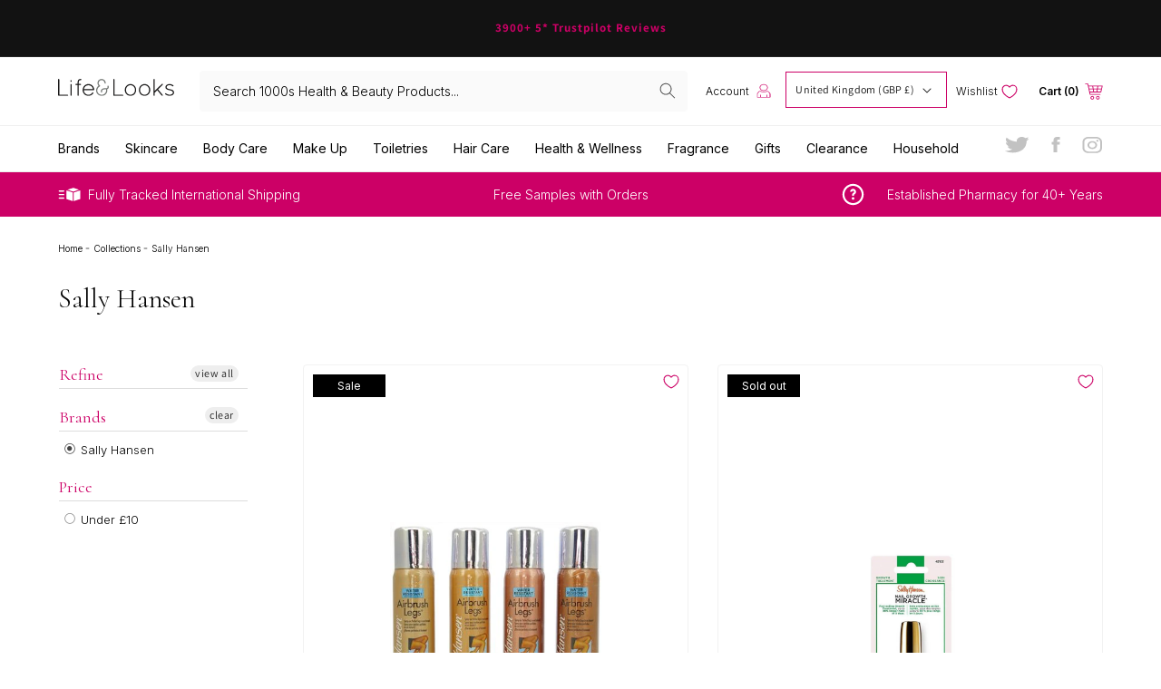

--- FILE ---
content_type: text/html; charset=utf-8
request_url: https://lifeandlooks.com/collections/sally-hansen
body_size: 57883
content:
<!doctype html>
<html class="no-js" lang="en">
  <head>
    <meta name="google-site-verification" content="xy-tRRk5iY6BckfVFZmqCh7QuCDFsKX2SxKy185vlGk" />
    <!-- Global site tag (gtag.js) - Google Ads: 976850952 -->
<script async src="https://www.googletagmanager.com/gtag/js?id=AW-976850952"></script>
<script>
  window.dataLayer = window.dataLayer || [];
  function gtag(){dataLayer.push(arguments);}
  gtag('js', new Date());

  gtag('config', 'AW-976850952');
</script>
    <meta charset="utf-8">
    <meta http-equiv="X-UA-Compatible" content="IE=edge">
    <meta name="viewport" content="width=device-width,initial-scale=1">
    <meta name="theme-color" content="">
    <link rel="canonical" href="https://lifeandlooks.com/collections/sally-hansen">
    <link rel="preconnect" href="https://cdn.shopify.com" crossorigin><link rel="icon" type="image/png" href="//lifeandlooks.com/cdn/shop/files/Untitled_2x_c6ae3c94-6d1f-45b9-8178-b2d488fd8ae4_32x32.png?v=1648118759"><link rel="preconnect" href="https://fonts.shopifycdn.com" crossorigin><title>
      Sally Hansen
 &ndash; Lifeandlooks.com </title>

    

    

<meta property="og:site_name" content="Lifeandlooks.com ">
<meta property="og:url" content="https://lifeandlooks.com/collections/sally-hansen">
<meta property="og:title" content="Sally Hansen">
<meta property="og:type" content="product.group">
<meta property="og:description" content="Retailer of Premium Health and Beauty Products. Official Stockists of Clarins, La Roche Posay, Vichy, Bioderma, NeoStrata and many more. Over 5000 products in stock at Competitive Prices. Worldwide Shipping Available."><meta property="og:image" content="http://lifeandlooks.com/cdn/shop/files/Screenshot_2022-03-24_at_12.18.17.png?v=1648124304">
  <meta property="og:image:secure_url" content="https://lifeandlooks.com/cdn/shop/files/Screenshot_2022-03-24_at_12.18.17.png?v=1648124304">
  <meta property="og:image:width" content="1200">
  <meta property="og:image:height" content="628"><meta name="twitter:site" content="@mckaypharmacy"><meta name="twitter:card" content="summary_large_image">
<meta name="twitter:title" content="Sally Hansen">
<meta name="twitter:description" content="Retailer of Premium Health and Beauty Products. Official Stockists of Clarins, La Roche Posay, Vichy, Bioderma, NeoStrata and many more. Over 5000 products in stock at Competitive Prices. Worldwide Shipping Available.">


    <script src="//lifeandlooks.com/cdn/shop/t/9/assets/global.js?v=21913629528290591881649756863" defer="defer"></script>
    <script>window.performance && window.performance.mark && window.performance.mark('shopify.content_for_header.start');</script><meta id="shopify-digital-wallet" name="shopify-digital-wallet" content="/59900919973/digital_wallets/dialog">
<meta name="shopify-checkout-api-token" content="8ce3d15805b7a63e4c7533802a860e4d">
<meta id="in-context-paypal-metadata" data-shop-id="59900919973" data-venmo-supported="false" data-environment="production" data-locale="en_US" data-paypal-v4="true" data-currency="GBP">
<link rel="alternate" type="application/atom+xml" title="Feed" href="/collections/sally-hansen.atom" />
<link rel="alternate" hreflang="x-default" href="https://lifeandlooks.com/collections/sally-hansen">
<link rel="alternate" hreflang="en" href="https://lifeandlooks.com/collections/sally-hansen">
<link rel="alternate" hreflang="en-US" href="https://lifeandlooks.com/en-us/collections/sally-hansen">
<link rel="alternate" hreflang="en-AU" href="https://lifeandlooks.com/en-au/collections/sally-hansen">
<link rel="alternate" hreflang="en-CH" href="https://lifeandlooks.com/en-ch/collections/sally-hansen">
<link rel="alternate" hreflang="en-DK" href="https://lifeandlooks.com/en-dk/collections/sally-hansen">
<link rel="alternate" hreflang="en-SE" href="https://lifeandlooks.com/en-se/collections/sally-hansen">
<link rel="alternate" hreflang="en-NO" href="https://lifeandlooks.com/en-no/collections/sally-hansen">
<link rel="alternate" hreflang="en-HK" href="https://lifeandlooks.com/en-hk/collections/sally-hansen">
<link rel="alternate" hreflang="en-FR" href="https://lifeandlooks.com/en-eu/collections/sally-hansen">
<link rel="alternate" hreflang="en-DE" href="https://lifeandlooks.com/en-eu/collections/sally-hansen">
<link rel="alternate" hreflang="en-IE" href="https://lifeandlooks.com/en-eu/collections/sally-hansen">
<link rel="alternate" hreflang="en-IT" href="https://lifeandlooks.com/en-eu/collections/sally-hansen">
<link rel="alternate" hreflang="en-NL" href="https://lifeandlooks.com/en-eu/collections/sally-hansen">
<link rel="alternate" hreflang="en-ES" href="https://lifeandlooks.com/en-eu/collections/sally-hansen">
<link rel="alternate" hreflang="en-AT" href="https://lifeandlooks.com/en-eu/collections/sally-hansen">
<link rel="alternate" hreflang="en-BE" href="https://lifeandlooks.com/en-eu/collections/sally-hansen">
<link rel="alternate" type="application/json+oembed" href="https://lifeandlooks.com/collections/sally-hansen.oembed">
<script async="async" src="/checkouts/internal/preloads.js?locale=en-GB"></script>
<script id="shopify-features" type="application/json">{"accessToken":"8ce3d15805b7a63e4c7533802a860e4d","betas":["rich-media-storefront-analytics"],"domain":"lifeandlooks.com","predictiveSearch":true,"shopId":59900919973,"locale":"en"}</script>
<script>var Shopify = Shopify || {};
Shopify.shop = "life-look-store.myshopify.com";
Shopify.locale = "en";
Shopify.currency = {"active":"GBP","rate":"1.0"};
Shopify.country = "GB";
Shopify.theme = {"name":"(Brands Mobile Nav) - Glaze 1.0","id":129350566053,"schema_name":"Glaze","schema_version":"2.1.0","theme_store_id":887,"role":"main"};
Shopify.theme.handle = "null";
Shopify.theme.style = {"id":null,"handle":null};
Shopify.cdnHost = "lifeandlooks.com/cdn";
Shopify.routes = Shopify.routes || {};
Shopify.routes.root = "/";</script>
<script type="module">!function(o){(o.Shopify=o.Shopify||{}).modules=!0}(window);</script>
<script>!function(o){function n(){var o=[];function n(){o.push(Array.prototype.slice.apply(arguments))}return n.q=o,n}var t=o.Shopify=o.Shopify||{};t.loadFeatures=n(),t.autoloadFeatures=n()}(window);</script>
<script id="shop-js-analytics" type="application/json">{"pageType":"collection"}</script>
<script defer="defer" async type="module" src="//lifeandlooks.com/cdn/shopifycloud/shop-js/modules/v2/client.init-shop-cart-sync_BT-GjEfc.en.esm.js"></script>
<script defer="defer" async type="module" src="//lifeandlooks.com/cdn/shopifycloud/shop-js/modules/v2/chunk.common_D58fp_Oc.esm.js"></script>
<script defer="defer" async type="module" src="//lifeandlooks.com/cdn/shopifycloud/shop-js/modules/v2/chunk.modal_xMitdFEc.esm.js"></script>
<script type="module">
  await import("//lifeandlooks.com/cdn/shopifycloud/shop-js/modules/v2/client.init-shop-cart-sync_BT-GjEfc.en.esm.js");
await import("//lifeandlooks.com/cdn/shopifycloud/shop-js/modules/v2/chunk.common_D58fp_Oc.esm.js");
await import("//lifeandlooks.com/cdn/shopifycloud/shop-js/modules/v2/chunk.modal_xMitdFEc.esm.js");

  window.Shopify.SignInWithShop?.initShopCartSync?.({"fedCMEnabled":true,"windoidEnabled":true});

</script>
<script>(function() {
  var isLoaded = false;
  function asyncLoad() {
    if (isLoaded) return;
    isLoaded = true;
    var urls = ["https:\/\/ecommplugins-scripts.trustpilot.com\/v2.1\/js\/header.min.js?settings=eyJrZXkiOiJTTENJMk9uU0pEQk1RbHRBIiwicyI6Im5vbmUifQ==\u0026shop=life-look-store.myshopify.com","https:\/\/ecommplugins-trustboxsettings.trustpilot.com\/life-look-store.myshopify.com.js?settings=1648123150906\u0026shop=life-look-store.myshopify.com","https:\/\/cdn.doofinder.com\/shopify\/doofinder-installed.js?shop=life-look-store.myshopify.com","https:\/\/www.orderlogicapp.com\/embedded_js\/production_base.js?1678916148\u0026shop=life-look-store.myshopify.com","https:\/\/s3.eu-west-1.amazonaws.com\/production-klarna-il-shopify-osm\/a6c5e37d3b587ca7438f15aa90b429b47085a035\/life-look-store.myshopify.com-1708623500859.js?shop=life-look-store.myshopify.com","\/\/cdn.shopify.com\/proxy\/0050fb854b1e6e5c39a0e06b1dca4544dcefd8004a4cca8ba55f62187ae71e6d\/wbgspapp.webgains.com\/landing.js?programId=306303\u0026shop=life-look-store.myshopify.com\u0026sp-cache-control=cHVibGljLCBtYXgtYWdlPTkwMA"];
    for (var i = 0; i < urls.length; i++) {
      var s = document.createElement('script');
      s.type = 'text/javascript';
      s.async = true;
      s.src = urls[i];
      var x = document.getElementsByTagName('script')[0];
      x.parentNode.insertBefore(s, x);
    }
  };
  if(window.attachEvent) {
    window.attachEvent('onload', asyncLoad);
  } else {
    window.addEventListener('load', asyncLoad, false);
  }
})();</script>
<script id="__st">var __st={"a":59900919973,"offset":0,"reqid":"5312055b-c724-406e-8ebd-0154401524e9-1769270548","pageurl":"lifeandlooks.com\/collections\/sally-hansen","u":"53b58b18a53a","p":"collection","rtyp":"collection","rid":283817902245};</script>
<script>window.ShopifyPaypalV4VisibilityTracking = true;</script>
<script id="captcha-bootstrap">!function(){'use strict';const t='contact',e='account',n='new_comment',o=[[t,t],['blogs',n],['comments',n],[t,'customer']],c=[[e,'customer_login'],[e,'guest_login'],[e,'recover_customer_password'],[e,'create_customer']],r=t=>t.map((([t,e])=>`form[action*='/${t}']:not([data-nocaptcha='true']) input[name='form_type'][value='${e}']`)).join(','),a=t=>()=>t?[...document.querySelectorAll(t)].map((t=>t.form)):[];function s(){const t=[...o],e=r(t);return a(e)}const i='password',u='form_key',d=['recaptcha-v3-token','g-recaptcha-response','h-captcha-response',i],f=()=>{try{return window.sessionStorage}catch{return}},m='__shopify_v',_=t=>t.elements[u];function p(t,e,n=!1){try{const o=window.sessionStorage,c=JSON.parse(o.getItem(e)),{data:r}=function(t){const{data:e,action:n}=t;return t[m]||n?{data:e,action:n}:{data:t,action:n}}(c);for(const[e,n]of Object.entries(r))t.elements[e]&&(t.elements[e].value=n);n&&o.removeItem(e)}catch(o){console.error('form repopulation failed',{error:o})}}const l='form_type',E='cptcha';function T(t){t.dataset[E]=!0}const w=window,h=w.document,L='Shopify',v='ce_forms',y='captcha';let A=!1;((t,e)=>{const n=(g='f06e6c50-85a8-45c8-87d0-21a2b65856fe',I='https://cdn.shopify.com/shopifycloud/storefront-forms-hcaptcha/ce_storefront_forms_captcha_hcaptcha.v1.5.2.iife.js',D={infoText:'Protected by hCaptcha',privacyText:'Privacy',termsText:'Terms'},(t,e,n)=>{const o=w[L][v],c=o.bindForm;if(c)return c(t,g,e,D).then(n);var r;o.q.push([[t,g,e,D],n]),r=I,A||(h.body.append(Object.assign(h.createElement('script'),{id:'captcha-provider',async:!0,src:r})),A=!0)});var g,I,D;w[L]=w[L]||{},w[L][v]=w[L][v]||{},w[L][v].q=[],w[L][y]=w[L][y]||{},w[L][y].protect=function(t,e){n(t,void 0,e),T(t)},Object.freeze(w[L][y]),function(t,e,n,w,h,L){const[v,y,A,g]=function(t,e,n){const i=e?o:[],u=t?c:[],d=[...i,...u],f=r(d),m=r(i),_=r(d.filter((([t,e])=>n.includes(e))));return[a(f),a(m),a(_),s()]}(w,h,L),I=t=>{const e=t.target;return e instanceof HTMLFormElement?e:e&&e.form},D=t=>v().includes(t);t.addEventListener('submit',(t=>{const e=I(t);if(!e)return;const n=D(e)&&!e.dataset.hcaptchaBound&&!e.dataset.recaptchaBound,o=_(e),c=g().includes(e)&&(!o||!o.value);(n||c)&&t.preventDefault(),c&&!n&&(function(t){try{if(!f())return;!function(t){const e=f();if(!e)return;const n=_(t);if(!n)return;const o=n.value;o&&e.removeItem(o)}(t);const e=Array.from(Array(32),(()=>Math.random().toString(36)[2])).join('');!function(t,e){_(t)||t.append(Object.assign(document.createElement('input'),{type:'hidden',name:u})),t.elements[u].value=e}(t,e),function(t,e){const n=f();if(!n)return;const o=[...t.querySelectorAll(`input[type='${i}']`)].map((({name:t})=>t)),c=[...d,...o],r={};for(const[a,s]of new FormData(t).entries())c.includes(a)||(r[a]=s);n.setItem(e,JSON.stringify({[m]:1,action:t.action,data:r}))}(t,e)}catch(e){console.error('failed to persist form',e)}}(e),e.submit())}));const S=(t,e)=>{t&&!t.dataset[E]&&(n(t,e.some((e=>e===t))),T(t))};for(const o of['focusin','change'])t.addEventListener(o,(t=>{const e=I(t);D(e)&&S(e,y())}));const B=e.get('form_key'),M=e.get(l),P=B&&M;t.addEventListener('DOMContentLoaded',(()=>{const t=y();if(P)for(const e of t)e.elements[l].value===M&&p(e,B);[...new Set([...A(),...v().filter((t=>'true'===t.dataset.shopifyCaptcha))])].forEach((e=>S(e,t)))}))}(h,new URLSearchParams(w.location.search),n,t,e,['guest_login'])})(!0,!0)}();</script>
<script integrity="sha256-4kQ18oKyAcykRKYeNunJcIwy7WH5gtpwJnB7kiuLZ1E=" data-source-attribution="shopify.loadfeatures" defer="defer" src="//lifeandlooks.com/cdn/shopifycloud/storefront/assets/storefront/load_feature-a0a9edcb.js" crossorigin="anonymous"></script>
<script data-source-attribution="shopify.dynamic_checkout.dynamic.init">var Shopify=Shopify||{};Shopify.PaymentButton=Shopify.PaymentButton||{isStorefrontPortableWallets:!0,init:function(){window.Shopify.PaymentButton.init=function(){};var t=document.createElement("script");t.src="https://lifeandlooks.com/cdn/shopifycloud/portable-wallets/latest/portable-wallets.en.js",t.type="module",document.head.appendChild(t)}};
</script>
<script data-source-attribution="shopify.dynamic_checkout.buyer_consent">
  function portableWalletsHideBuyerConsent(e){var t=document.getElementById("shopify-buyer-consent"),n=document.getElementById("shopify-subscription-policy-button");t&&n&&(t.classList.add("hidden"),t.setAttribute("aria-hidden","true"),n.removeEventListener("click",e))}function portableWalletsShowBuyerConsent(e){var t=document.getElementById("shopify-buyer-consent"),n=document.getElementById("shopify-subscription-policy-button");t&&n&&(t.classList.remove("hidden"),t.removeAttribute("aria-hidden"),n.addEventListener("click",e))}window.Shopify?.PaymentButton&&(window.Shopify.PaymentButton.hideBuyerConsent=portableWalletsHideBuyerConsent,window.Shopify.PaymentButton.showBuyerConsent=portableWalletsShowBuyerConsent);
</script>
<script data-source-attribution="shopify.dynamic_checkout.cart.bootstrap">document.addEventListener("DOMContentLoaded",(function(){function t(){return document.querySelector("shopify-accelerated-checkout-cart, shopify-accelerated-checkout")}if(t())Shopify.PaymentButton.init();else{new MutationObserver((function(e,n){t()&&(Shopify.PaymentButton.init(),n.disconnect())})).observe(document.body,{childList:!0,subtree:!0})}}));
</script>
<script id='scb4127' type='text/javascript' async='' src='https://lifeandlooks.com/cdn/shopifycloud/privacy-banner/storefront-banner.js'></script><link id="shopify-accelerated-checkout-styles" rel="stylesheet" media="screen" href="https://lifeandlooks.com/cdn/shopifycloud/portable-wallets/latest/accelerated-checkout-backwards-compat.css" crossorigin="anonymous">
<style id="shopify-accelerated-checkout-cart">
        #shopify-buyer-consent {
  margin-top: 1em;
  display: inline-block;
  width: 100%;
}

#shopify-buyer-consent.hidden {
  display: none;
}

#shopify-subscription-policy-button {
  background: none;
  border: none;
  padding: 0;
  text-decoration: underline;
  font-size: inherit;
  cursor: pointer;
}

#shopify-subscription-policy-button::before {
  box-shadow: none;
}

      </style>
<script id="sections-script" data-sections="header,footer" defer="defer" src="//lifeandlooks.com/cdn/shop/t/9/compiled_assets/scripts.js?v=3938"></script>
<script>window.performance && window.performance.mark && window.performance.mark('shopify.content_for_header.end');</script>

  <!-- OrderLogic checkout restrictions ========================================= -->
  <script>
DEBUG_KEY = "__olDebug";

if (typeof olCreateCookie == 'undefined') {
    var olCreateCookie = function (name, value, days) {
        if (days) {
            var date = new Date();
            date.setTime(date.getTime() + (days * 24 * 60 * 60 * 1000));
            var expires = "; expires=" + date.toGMTString();
        }
        else var expires = "";
        document.cookie = name + "=" + JSON.stringify(value) + expires + "; path=/; SameSite=None; Secure";
    };
}

if (typeof olReadCookie == 'undefined') {
    var olReadCookie = function (name) {
        var nameEQ = name + "=";
        var ca = document.cookie.split(';');
        // the cookie is being created, there is a problem with the following logic matching the name
        for (var i = 0; i < ca.length; i++) {
            var c = ca[i];
            while (c.charAt(0) == ' ') c = c.substring(1, c.length);
            if (c.indexOf(nameEQ) == 0) return JSON.parse(c.substring(nameEQ.length, c.length));
        }
        return;
    };
}

if (typeof getOlCacheBuster == 'undefined') {
    var getOlCacheBuster = function() {
        if ( typeof getOlCacheBuster.olCacheBuster == 'undefined') {
            scriptsArray = Array.prototype.slice.call(document.getElementsByTagName("script"));
            scriptsArray = scriptsArray.concat(Array.prototype.slice.call(document.getElementsByTagName("noscript")));
            for (var i=0; i<scriptsArray.length; i++) {
                cacheBusterArray = scriptsArray[i].innerHTML.match(/orderlogicapp.com\\\/embedded_js\\\/production_base.js\?(\d+)/);
                if (cacheBusterArray == null) {
                    cacheBusterString = scriptsArray[i].getAttribute('src');
                    if (cacheBusterString != null) {
                        cacheBusterArray = cacheBusterString.match(/orderlogicapp.com\/embedded_js\/production_base.js\?(\d+)/);
                    }
                }
                if (cacheBusterArray != null) {
                    getOlCacheBuster.olCacheBuster = cacheBusterArray[1];
                    break;
                }
            }
        }
        return getOlCacheBuster.olCacheBuster;
    }
}

if (typeof ol_hostname == 'undefined') {
    var ol_hostname = 'www.orderlogicapp.com';
    var ol_debug = olReadCookie(DEBUG_KEY);
    if (window.location.search.replace("?", "").substring(0, 7) == 'olDebug') {
        ol_debug = window.location.search.replace("?olDebug=", "");
        if (ol_debug == 'false') ol_debug = false;
        olCreateCookie(DEBUG_KEY, ol_debug, null);
    }
}

var ol_cachebuster = getOlCacheBuster();
if (( typeof ol_cachebuster != 'undefined') || (ol_debug)) {
    if (typeof ol_script == 'undefined') {
        var ol_script = document.createElement('script');
        ol_script.type = 'text/javascript';
        ol_script.async = true;
        ol_script.src = "https://" + (ol_debug ? 'dev.orderlogicapp.com' : ol_hostname) + "/embedded_js/store.js?" + ol_cachebuster;
        document.head.appendChild(ol_script);
    }
}



olProductData = { 
}


</script>


    <style data-shopify>
      @font-face {
  font-family: Assistant;
  font-weight: 400;
  font-style: normal;
  font-display: swap;
  src: url("//lifeandlooks.com/cdn/fonts/assistant/assistant_n4.9120912a469cad1cc292572851508ca49d12e768.woff2") format("woff2"),
       url("//lifeandlooks.com/cdn/fonts/assistant/assistant_n4.6e9875ce64e0fefcd3f4446b7ec9036b3ddd2985.woff") format("woff");
}

      @font-face {
  font-family: Assistant;
  font-weight: 700;
  font-style: normal;
  font-display: swap;
  src: url("//lifeandlooks.com/cdn/fonts/assistant/assistant_n7.bf44452348ec8b8efa3aa3068825305886b1c83c.woff2") format("woff2"),
       url("//lifeandlooks.com/cdn/fonts/assistant/assistant_n7.0c887fee83f6b3bda822f1150b912c72da0f7b64.woff") format("woff");
}

      
      
      @font-face {
  font-family: Assistant;
  font-weight: 400;
  font-style: normal;
  font-display: swap;
  src: url("//lifeandlooks.com/cdn/fonts/assistant/assistant_n4.9120912a469cad1cc292572851508ca49d12e768.woff2") format("woff2"),
       url("//lifeandlooks.com/cdn/fonts/assistant/assistant_n4.6e9875ce64e0fefcd3f4446b7ec9036b3ddd2985.woff") format("woff");
}


      :root {
        --font-body-family: Assistant, sans-serif;
        --font-body-style: normal;
        --font-body-weight: 400;

        --font-heading-family: Assistant, sans-serif;
        --font-heading-style: normal;
        --font-heading-weight: 400;

        --color-base-text: 18, 18, 18;
        --color-base-background-1: 255, 255, 255;
        --color-base-background-2: 243, 243, 243;
        --color-base-solid-button-labels: 255, 255, 255;
        --color-base-outline-button-labels: 18, 18, 18;
        --color-base-accent-1: 18, 18, 18;
        --color-base-accent-2: 51, 79, 180;
        --payment-terms-background-color: #FFFFFF;

        --gradient-base-background-1: #FFFFFF;
        --gradient-base-background-2: #F3F3F3;
        --gradient-base-accent-1: #121212;
        --gradient-base-accent-2: #334FB4;

        --page-width: 160rem;
      }

      *,
      *::before,
      *::after {
        box-sizing: inherit;
      }

      html {
        box-sizing: border-box;
        font-size: 62.5%;
        height: 100%;
      }

      body {
        display: grid;
        grid-template-rows: auto auto 1fr auto;
        grid-template-columns: 100%;
        min-height: 100%;
        margin: 0;
        font-size: 1.5rem;
        letter-spacing: 0.06rem;
        line-height: 1.8;
        font-family: var(--font-body-family);
        font-style: var(--font-body-style);
        font-weight: var(--font-body-weight);
      }

      @media screen and (min-width: 750px) {
        body {
          font-size: 1.6rem;
        }
      }
    </style>

    <link href="//lifeandlooks.com/cdn/shop/t/9/assets/base.css?v=176551852178927264861656447207" rel="stylesheet" type="text/css" media="all" />
<link rel="preload" as="font" href="//lifeandlooks.com/cdn/fonts/assistant/assistant_n4.9120912a469cad1cc292572851508ca49d12e768.woff2" type="font/woff2" crossorigin><link rel="preload" as="font" href="//lifeandlooks.com/cdn/fonts/assistant/assistant_n4.9120912a469cad1cc292572851508ca49d12e768.woff2" type="font/woff2" crossorigin><link rel="stylesheet" href="//lifeandlooks.com/cdn/shop/t/9/assets/component-predictive-search.css?v=171342419786403665911649756852" media="print" onload="this.media='all'"><script src="https://ajax.googleapis.com/ajax/libs/jquery/3.5.1/jquery.min.js"></script>
    <script>document.documentElement.className = document.documentElement.className.replace('no-js', 'js');</script>
    <link href="//lifeandlooks.com/cdn/shop/t/9/assets/owl.carousel.min.css?v=98892958441775005111649756873" rel="stylesheet" type="text/css" media="all" />
    <script src="//lifeandlooks.com/cdn/shop/t/9/assets/owl.carousel.min.js?v=97891440811553454251649756873" type="text/javascript"></script>
    <link rel="preconnect" href="https://fonts.googleapis.com"> 
    <link rel="preconnect" href="https://fonts.gstatic.com" crossorigin> 
    <link href="https://fonts.googleapis.com/css2?family=Inter:wght@100;200;300;400;500;600;700;800;900&display=swap" rel="stylesheet">
    <link href="https://fonts.googleapis.com/css2?family=Cormorant:ital,wght@0,300;0,400;0,500;0,600;0,700;1,300;1,400;1,500;1,600;1,700&family=Inter:wght@100;200;300;400;500;600;700;800;900&display=swap" rel="stylesheet">
  <div id="shopify-section-filter-menu-settings" class="shopify-section"><style type="text/css">
/*  Filter Menu Color and Image Section CSS */</style>
<link href="//lifeandlooks.com/cdn/shop/t/9/assets/filter-menu.scss.css?v=169927301315477416291696608352" rel="stylesheet" type="text/css" media="all" />
<script src="//lifeandlooks.com/cdn/shop/t/9/assets/filter-menu.js?v=125519208554403998121649756907" type="text/javascript"></script>





</div>
<!--DOOFINDER-SHOPIFY-->
        
        <script>
  const dfLayerOptions = {
    installationId: '2ebd155b-0a2b-4563-9765-3b089ab6c3ec',
    zone: 'eu1'
  };

  
/** START SHOPIFY ADD TO CART **/
document.addEventListener('doofinder.cart.add', function(event) {

  const product_endpoint = new URL(event.detail.link).pathname + '.js'

  fetch(product_endpoint, {
      method: 'GET',
      headers: {
        'Content-Type': 'application/json'
      },
    })
    .then(response => {
      return response.json()
    })
    .then(data => {
      variant_id = get_variant_id(parseInt(event.detail.item_id), data)
      if (variant_id) {
        add_to_cart(variant_id, event.detail.amount)
      } else {
        window.location.href = event.detail.link
      }
    })
    .catch((error) => {
      console.error('Error:', error)
    })

  function get_variant_id(product_id, product_data) {
    if (product_data.variants.length > 1) {
      if (is_variant_id_in_list(product_id, product_data.variants)) {
        return product_id
      }
      return false
    } else {
      return product_data.variants[0].id
    }
  }

  function is_variant_id_in_list(variant_id, variant_list) {
    let is_variant = false

    variant_list.forEach(variant => {
      if (variant.id === variant_id) {
        is_variant = true
      }
    })

    return is_variant
  }

  function add_to_cart(id, amount) {
    let formData = {
      'items': [{
        'id': id,
        'quantity': amount
      }],
      sections: "cart-items,cart-icon-bubble,cart-live-region-text,cart-footer"
    }

    const route = window.Shopify.routes.root ?
      window.Shopify.routes.root + 'cart/add.js' :
      window.Shopify.routes.cart_url + '/add.js' ;

    fetch(route, {
        method: 'POST',
        headers: {
          'Content-Type': 'application/json'
        },
        body: JSON.stringify(formData)
      })
      .then(response => response.json())
      .then(data => {renderSections(data.sections)})
      .catch((error) => {
        console.error('Error:', error)
      });
  }

  function renderSections(sections){
    for( section_id in sections ){
      let section = document.querySelector("#"+section_id);
      let section_html = sections[section_id];
      if(section && section_html){
        section.innerHTML = section_html;
      }
    }
  }
});
/** END SHOPIFY ADD TO CART **/


/** START SHOPIFY OPTIONS **/
dfLayerOptions.language = "en";
/** END SHOPIFY OPTIONS **/



  (function (l, a, y, e, r, s) {
    r = l.createElement(a); r.onload = e; r.async = 1; r.src = y;
    s = l.getElementsByTagName(a)[0]; s.parentNode.insertBefore(r, s);
  })(document, 'script', 'https://cdn.doofinder.com/livelayer/1/js/loader.min.js', function () {
    doofinderLoader.load(dfLayerOptions);
  });
</script>

        
        <!--/DOOFINDER-SHOPIFY--><!--DOOFINDER-SHOPIFY-->  <script>
  const dfLayerOptions = {
    installationId: '2ebd155b-0a2b-4563-9765-3b089ab6c3ec',
    zone: 'eu1'
  };

  
/** START SHOPIFY ADD TO CART **/
document.addEventListener('doofinder.cart.add', function(event) {

  const product_endpoint = new URL(event.detail.link).pathname + '.js'

  fetch(product_endpoint, {
      method: 'GET',
      headers: {
        'Content-Type': 'application/json'
      },
    })
    .then(response => {
      return response.json()
    })
    .then(data => {
      variant_id = get_variant_id(parseInt(event.detail.item_id), data)
      if (variant_id) {
        add_to_cart(variant_id, event.detail.amount)
      } else {
        window.location.href = event.detail.link
      }
    })
    .catch((error) => {
      console.error('Error:', error)
    })

  function get_variant_id(product_id, product_data) {
    if (product_data.variants.length > 1) {
      if (is_variant_id_in_list(product_id, product_data.variants)) {
        return product_id
      }
      return false
    } else {
      return product_data.variants[0].id
    }
  }

  function is_variant_id_in_list(variant_id, variant_list) {
    let is_variant = false

    variant_list.forEach(variant => {
      if (variant.id === variant_id) {
        is_variant = true
      }
    })

    return is_variant
  }

  function add_to_cart(id, amount) {
    let formData = {
      'items': [{
        'id': id,
        'quantity': amount
      }],
      sections: "cart-items,cart-icon-bubble,cart-live-region-text,cart-footer"
    }

    const route = window.Shopify.routes.root ?
      window.Shopify.routes.root + 'cart/add.js' :
      window.Shopify.routes.cart_url + '/add.js' ;

    fetch(route, {
        method: 'POST',
        headers: {
          'Content-Type': 'application/json'
        },
        body: JSON.stringify(formData)
      })
      .then(response => response.json())
      .then(data => {renderSections(data.sections)})
      .catch((error) => {
        console.error('Error:', error)
      });
  }

  function renderSections(sections){
    for( section_id in sections ){
      let section = document.querySelector("#"+section_id);
      let section_html = sections[section_id];
      if(section && section_html){
        section.innerHTML = section_html;
      }
    }
  }
});
/** END SHOPIFY ADD TO CART **/


/** START SHOPIFY OPTIONS **/
dfLayerOptions.language = "en";
/** END SHOPIFY OPTIONS **/



  (function (l, a, y, e, r, s) {
    r = l.createElement(a); r.onload = e; r.async = 1; r.src = y;
    s = l.getElementsByTagName(a)[0]; s.parentNode.insertBefore(r, s);
  })(document, 'script', 'https://cdn.doofinder.com/livelayer/1/js/loader.min.js', function () {
    doofinderLoader.load(dfLayerOptions);
  });
</script>
  <!--/DOOFINDER-SHOPIFY--><!-- BEGIN app block: shopify://apps/eg-auto-add-to-cart/blocks/app-embed/0f7d4f74-1e89-4820-aec4-6564d7e535d2 -->










  
    <script
      async
      type="text/javascript"
      src="https://cdn.506.io/eg/script.js?shop=life-look-store.myshopify.com&v=7"
    ></script>
  



  <meta id="easygift-shop" itemid="c2hvcF8kXzE3NjkyNzA1NDg=" content="{&quot;isInstalled&quot;:true,&quot;installedOn&quot;:&quot;2023-10-10T15:16:37.905Z&quot;,&quot;appVersion&quot;:&quot;3.0&quot;,&quot;subscriptionName&quot;:&quot;Standard&quot;,&quot;cartAnalytics&quot;:true,&quot;freeTrialEndsOn&quot;:null,&quot;settings&quot;:{&quot;reminderBannerStyle&quot;:{&quot;position&quot;:{&quot;horizontal&quot;:&quot;right&quot;,&quot;vertical&quot;:&quot;bottom&quot;},&quot;primaryColor&quot;:&quot;#000000&quot;,&quot;cssStyles&quot;:&quot;&quot;,&quot;headerText&quot;:&quot;&quot;,&quot;subHeaderText&quot;:&quot;&quot;,&quot;showImage&quot;:false,&quot;imageUrl&quot;:null,&quot;displayAfter&quot;:5,&quot;closingMode&quot;:&quot;doNotAutoClose&quot;,&quot;selfcloseAfter&quot;:5,&quot;reshowBannerAfter&quot;:&quot;everyNewSession&quot;},&quot;addedItemIdentifier&quot;:&quot;_Gifted&quot;,&quot;ignoreOtherAppLineItems&quot;:null,&quot;customVariantsInfoLifetimeMins&quot;:1440,&quot;redirectPath&quot;:null,&quot;ignoreNonStandardCartRequests&quot;:false,&quot;bannerStyle&quot;:{&quot;position&quot;:{&quot;horizontal&quot;:&quot;right&quot;,&quot;vertical&quot;:&quot;bottom&quot;},&quot;primaryColor&quot;:&quot;#000000&quot;,&quot;cssStyles&quot;:null},&quot;themePresetId&quot;:null,&quot;notificationStyle&quot;:{&quot;position&quot;:{&quot;horizontal&quot;:null,&quot;vertical&quot;:null},&quot;cssStyles&quot;:null,&quot;duration&quot;:null,&quot;hasCustomizations&quot;:false,&quot;primaryColor&quot;:null},&quot;fetchCartData&quot;:false,&quot;useLocalStorage&quot;:{&quot;enabled&quot;:false,&quot;expiryMinutes&quot;:null},&quot;popupStyle&quot;:{&quot;showProductLink&quot;:false,&quot;addButtonText&quot;:null,&quot;cssStyles&quot;:null,&quot;dismissButtonText&quot;:null,&quot;hasCustomizations&quot;:false,&quot;imageUrl&quot;:null,&quot;outOfStockButtonText&quot;:null,&quot;primaryColor&quot;:null,&quot;secondaryColor&quot;:null,&quot;subscriptionLabel&quot;:&quot;Subscription Plan&quot;},&quot;refreshAfterBannerClick&quot;:false,&quot;disableReapplyRules&quot;:false,&quot;disableReloadOnFailedAddition&quot;:false,&quot;autoReloadCartPage&quot;:false,&quot;ajaxRedirectPath&quot;:null,&quot;allowSimultaneousRequests&quot;:false,&quot;applyRulesOnCheckout&quot;:false,&quot;enableCartCtrlOverrides&quot;:true,&quot;scriptSettings&quot;:{&quot;branding&quot;:{&quot;show&quot;:false,&quot;removalRequestSent&quot;:null},&quot;productPageRedirection&quot;:{&quot;enabled&quot;:false,&quot;products&quot;:[],&quot;redirectionURL&quot;:&quot;\/&quot;},&quot;debugging&quot;:{&quot;enabled&quot;:false,&quot;enabledOn&quot;:null,&quot;stringifyObj&quot;:false},&quot;customCSS&quot;:null,&quot;delayUpdates&quot;:2000,&quot;decodePayload&quot;:false,&quot;hideAlertsOnFrontend&quot;:false,&quot;removeEGPropertyFromSplitActionLineItems&quot;:false,&quot;fetchProductInfoFromSavedDomain&quot;:false,&quot;enableBuyNowInterceptions&quot;:false,&quot;removeProductsAddedFromExpiredRules&quot;:false,&quot;useFinalPrice&quot;:false,&quot;hideGiftedPropertyText&quot;:false,&quot;fetchCartDataBeforeRequest&quot;:false}},&quot;translations&quot;:null,&quot;defaultLocale&quot;:&quot;en&quot;,&quot;shopDomain&quot;:&quot;lifeandlooks.com&quot;}">


<script defer>
  (async function() {
    try {

      const blockVersion = "v3"
      if (blockVersion != "v3") {
        return
      }

      let metaErrorFlag = false;
      if (metaErrorFlag) {
        return
      }

      // Parse metafields as JSON
      const metafields = {"easygift-rule-652fa952e3443dba27431c15":{"schedule":{"enabled":false,"starts":null,"ends":null},"trigger":{"productTags":{"targets":[],"collectionInfo":null,"sellingPlan":null},"type":"productsInclude","minCartValue":null,"hasUpperCartValue":false,"upperCartValue":null,"products":[{"alerts":[],"name":"Clarins BB Skin Detox Fluid SPF 25 - 01 Light","variantId":41443370401957,"variantGid":"gid:\/\/shopify\/ProductVariant\/41443370401957","productGid":"gid:\/\/shopify\/Product\/7575942856869","handle":"clarins-bb-skin-detox-fluid-spf-26","sellingPlans":[],"_id":"652fa952e3443dba27431c16"},{"alerts":[],"name":"Clarins BB Skin Detox Fluid SPF 25 - 03 Dark","variantId":41443370565797,"variantGid":"gid:\/\/shopify\/ProductVariant\/41443370565797","productGid":"gid:\/\/shopify\/Product\/7575942955173","handle":"clarins-bb-skin-detox-fluid-spf-28","sellingPlans":[],"_id":"652fa952e3443dba27431c17"},{"alerts":[],"name":"Clarins BB Skin Detox Fluid SPF 25 - 00 Fair - Default Title","variantId":42238659395749,"variantGid":"gid:\/\/shopify\/ProductVariant\/42238659395749","productGid":"gid:\/\/shopify\/Product\/8153718653093","handle":"clarins-bb-skin-detox-fluid-spf-25-00-fair","sellingPlans":[],"_id":"652fa952e3443dba27431c18"},{"alerts":[],"name":"Clarins BB Skin Detox Fluid SPF 25 - 02 Medium - Default Title","variantId":42240026312869,"variantGid":"gid:\/\/shopify\/ProductVariant\/42240026312869","productGid":"gid:\/\/shopify\/Product\/7575942922405","handle":"clarins-bb-skin-detox-fluid-spf-27","sellingPlans":[],"_id":"652fa952e3443dba27431c19"},{"alerts":[],"name":"Clarins Beauty Flash Balm 50ml - Default Title","variantId":42194880397477,"variantGid":"gid:\/\/shopify\/ProductVariant\/42194880397477","productGid":"gid:\/\/shopify\/Product\/8140156108965","handle":"clarins-beauty-flash-balm-50ml","sellingPlans":[],"_id":"652fa952e3443dba27431c1a"},{"alerts":[],"name":"Clarins Beauty Flash Peel 50ml - Default Title","variantId":42194870927525,"variantGid":"gid:\/\/shopify\/ProductVariant\/42194870927525","productGid":"gid:\/\/shopify\/Product\/8140153421989","handle":"clarins-beauty-flash-peel-50ml","sellingPlans":[],"_id":"652fa952e3443dba27431c1b"},{"alerts":[],"name":"Clarins Blending Brush - Default Title","variantId":41443375349925,"variantGid":"gid:\/\/shopify\/ProductVariant\/41443375349925","productGid":"gid:\/\/shopify\/Product\/7575944855717","handle":"clarins-blending-brush","sellingPlans":[],"_id":"652fa952e3443dba27431c1c"},{"alerts":[],"name":"Clarins Blush Brush - Default Title","variantId":41443375415461,"variantGid":"gid:\/\/shopify\/ProductVariant\/41443375415461","productGid":"gid:\/\/shopify\/Product\/7575944921253","handle":"clarins-blush-brush","sellingPlans":[],"_id":"652fa952e3443dba27431c1d"},{"alerts":[],"name":"Clarins Body Firming Cream 200ml - Default Title","variantId":41443397271717,"variantGid":"gid:\/\/shopify\/ProductVariant\/41443397271717","productGid":"gid:\/\/shopify\/Product\/7575962812581","handle":"clarins-body-firming-cream-200ml","sellingPlans":[],"_id":"652fa952e3443dba27431c1e"},{"alerts":[],"name":"Clarins Body Firming Gel 150ml - Default Title","variantId":41443396714661,"variantGid":"gid:\/\/shopify\/ProductVariant\/41443396714661","productGid":"gid:\/\/shopify\/Product\/7575962091685","handle":"clarins-body-firming-gel-150ml","sellingPlans":[],"_id":"652fa952e3443dba27431c1f"},{"alerts":[],"name":"Clarins Body Fit - Default Title","variantId":41443371384997,"variantGid":"gid:\/\/shopify\/ProductVariant\/41443371384997","productGid":"gid:\/\/shopify\/Product\/7575943446693","handle":"clarins-body-fit","sellingPlans":[],"_id":"652fa952e3443dba27431c20"},{"alerts":[],"name":"Clarins Body Partner - Default Title","variantId":41443393700005,"variantGid":"gid:\/\/shopify\/ProductVariant\/41443393700005","productGid":"gid:\/\/shopify\/Product\/7575960420517","handle":"clarins-body-partner","sellingPlans":[],"_id":"652fa952e3443dba27431c21"},{"alerts":[],"name":"Clarins Body Treatment Oil - Tonic","variantId":41443379839141,"variantGid":"gid:\/\/shopify\/ProductVariant\/41443379839141","productGid":"gid:\/\/shopify\/Product\/7575951769765","handle":"clarins-body-treatment-oil","sellingPlans":[],"_id":"652fa952e3443dba27431c22"},{"alerts":[],"name":"Clarins Body Treatment Oil - Relax","variantId":41443379871909,"variantGid":"gid:\/\/shopify\/ProductVariant\/41443379871909","productGid":"gid:\/\/shopify\/Product\/7575951769765","handle":"clarins-body-treatment-oil","sellingPlans":[],"_id":"652fa952e3443dba27431c23"},{"alerts":[],"name":"Clarins Body Treatment Oil - Contour","variantId":41443379904677,"variantGid":"gid:\/\/shopify\/ProductVariant\/41443379904677","productGid":"gid:\/\/shopify\/Product\/7575951769765","handle":"clarins-body-treatment-oil","sellingPlans":[],"_id":"652fa952e3443dba27431c24"},{"alerts":[],"name":"Clarins Bright Plus - Default Title","variantId":41443393503397,"variantGid":"gid:\/\/shopify\/ProductVariant\/41443393503397","productGid":"gid:\/\/shopify\/Product\/7575960354981","handle":"clarins-bright-plus","sellingPlans":[],"_id":"652fa952e3443dba27431c25"},{"alerts":[],"name":"Clarins Brow Duo - 01 - Default Title","variantId":41443394584741,"variantGid":"gid:\/\/shopify\/ProductVariant\/41443394584741","productGid":"gid:\/\/shopify\/Product\/7575961010341","handle":"clarins-brow-duo-01","sellingPlans":[],"_id":"652fa952e3443dba27431c26"},{"alerts":[],"name":"Clarins Brow Duo - 02 - Default Title","variantId":41443397796005,"variantGid":"gid:\/\/shopify\/ProductVariant\/41443397796005","productGid":"gid:\/\/shopify\/Product\/7575964024997","handle":"clarins-brow-duo-02","sellingPlans":[],"_id":"652fa952e3443dba27431c27"},{"alerts":[],"name":"Clarins Brow Duo - 03 - Default Title","variantId":41443396911269,"variantGid":"gid:\/\/shopify\/ProductVariant\/41443396911269","productGid":"gid:\/\/shopify\/Product\/7575962288293","handle":"clarins-brow-duo-03","sellingPlans":[],"_id":"652fa952e3443dba27431c28"},{"alerts":[],"name":"Clarins Brow Duo - 04 - Default Title","variantId":41443369156773,"variantGid":"gid:\/\/shopify\/ProductVariant\/41443369156773","productGid":"gid:\/\/shopify\/Product\/7575942234277","handle":"clarins-brow-duo-04","sellingPlans":[],"_id":"652fa952e3443dba27431c29"},{"alerts":[],"name":"Clarins Brow Duo - 05 - Default Title","variantId":41443395272869,"variantGid":"gid:\/\/shopify\/ProductVariant\/41443395272869","productGid":"gid:\/\/shopify\/Product\/7575961534629","handle":"clarins-brow-duo-05","sellingPlans":[],"_id":"652fa952e3443dba27431c2a"},{"alerts":[],"name":"Clarins Bust Beauty Extra-Lift Gel - Default Title","variantId":41443376988325,"variantGid":"gid:\/\/shopify\/ProductVariant\/41443376988325","productGid":"gid:\/\/shopify\/Product\/7575947772069","handle":"clarins-bust-beauty-extra-lift-gel","sellingPlans":[],"_id":"652fa952e3443dba27431c2b"},{"alerts":[],"name":"Clarins Bust Beauty Firming Lotion - Default Title","variantId":41443376890021,"variantGid":"gid:\/\/shopify\/ProductVariant\/41443376890021","productGid":"gid:\/\/shopify\/Product\/7575947608229","handle":"clarins-bust-beauty-firming-lotion","sellingPlans":[],"_id":"652fa952e3443dba27431c2c"},{"alerts":[],"name":"Clarins Calm Essential Balm 30ml - Default Title","variantId":41443369910437,"variantGid":"gid:\/\/shopify\/ProductVariant\/41443369910437","productGid":"gid:\/\/shopify\/Product\/7575942529189","handle":"clarins-calm-essential-balm-30ml","sellingPlans":[],"_id":"652fa952e3443dba27431c2d"},{"alerts":[],"name":"Clarins Calm-Essential Redness Corrective Gel 30ml - Default Title","variantId":41443395240101,"variantGid":"gid:\/\/shopify\/ProductVariant\/41443395240101","productGid":"gid:\/\/shopify\/Product\/7575961501861","handle":"clarins-calm-essential-redness-corrective-gel-30ml","sellingPlans":[],"_id":"652fa952e3443dba27431c2e"},{"alerts":[],"name":"Clarins Calm-Essential Restoring Treatment Oil - Default Title","variantId":41443376201893,"variantGid":"gid:\/\/shopify\/ProductVariant\/41443376201893","productGid":"gid:\/\/shopify\/Product\/7575945511077","handle":"clarins-calm-essential-restoring-treatment-oil","sellingPlans":[],"_id":"652fa952e3443dba27431c2f"},{"alerts":[],"name":"Clarins Calm-Essential Soothing Emulsion 50ml - Default Title","variantId":41443397566629,"variantGid":"gid:\/\/shopify\/ProductVariant\/41443397566629","productGid":"gid:\/\/shopify\/Product\/7575963467941","handle":"clarins-calm-essential-soothing-emulsion-50ml","sellingPlans":[],"_id":"652fa952e3443dba27431c30"},{"alerts":[],"name":"Clarins Cleansing Micellar Water 200ml - Default Title","variantId":42472566980773,"variantGid":"gid:\/\/shopify\/ProductVariant\/42472566980773","productGid":"gid:\/\/shopify\/Product\/8229822103717","handle":"clarins-cleansing-micellar-water-200ml","sellingPlans":[],"_id":"652fa952e3443dba27431c31"},{"alerts":[],"name":"Clarins Comfort Scrub - Default Title","variantId":41443388522661,"variantGid":"gid:\/\/shopify\/ProductVariant\/41443388522661","productGid":"gid:\/\/shopify\/Product\/7575958159525","handle":"clarins-comfort-scrub","sellingPlans":[],"_id":"652fa952e3443dba27431c32"},{"alerts":[],"name":"Clarins Cooling After Sun Gel - Default Title","variantId":41443386327205,"variantGid":"gid:\/\/shopify\/ProductVariant\/41443386327205","productGid":"gid:\/\/shopify\/Product\/7575954653349","handle":"clarins-cooling-after-sun-gel","sellingPlans":[],"_id":"652fa952e3443dba27431c33"},{"alerts":[],"name":"Clarins Crayon Khol Long-Lasting Eye Pencil with Sharpener - Default Title","variantId":41443382296741,"variantGid":"gid:\/\/shopify\/ProductVariant\/41443382296741","productGid":"gid:\/\/shopify\/Product\/7575952523429","handle":"clarins-crayon-khol-long-lasting-eye-pencil-with-sharpener","sellingPlans":[],"_id":"652fa952e3443dba27431c34"},{"alerts":[],"name":"Clarins Cryo-Flash Cream-Mask 75ml - Default Title","variantId":42454805807269,"variantGid":"gid:\/\/shopify\/ProductVariant\/42454805807269","productGid":"gid:\/\/shopify\/Product\/8223778341029","handle":"clarins-cryo-flash-cream-mask-75ml","sellingPlans":[],"_id":"652fa952e3443dba27431c35"},{"alerts":[],"name":"Clarins Double Serum 75ml - Default Title","variantId":42194917490853,"variantGid":"gid:\/\/shopify\/ProductVariant\/42194917490853","productGid":"gid:\/\/shopify\/Product\/8140164661413","handle":"clarins-double-serum-75ml","sellingPlans":[],"_id":"652fa952e3443dba27431c36"},{"alerts":[],"name":"Clarins Double Serum Complete Age Control Concentrate - 30ml","variantId":41443372073125,"variantGid":"gid:\/\/shopify\/ProductVariant\/41443372073125","productGid":"gid:\/\/shopify\/Product\/7575943905445","handle":"clarins-double-serum-complete-age-control-concentrate","sellingPlans":[],"_id":"652fa952e3443dba27431c37"},{"alerts":[],"name":"Clarins Double Serum Complete Age Control Concentrate - 50ml","variantId":41443372105893,"variantGid":"gid:\/\/shopify\/ProductVariant\/41443372105893","productGid":"gid:\/\/shopify\/Product\/7575943905445","handle":"clarins-double-serum-complete-age-control-concentrate","sellingPlans":[],"_id":"652fa952e3443dba27431c38"},{"alerts":[],"name":"Clarins Double Serum Eye 20ml - Default Title","variantId":41443396452517,"variantGid":"gid:\/\/shopify\/ProductVariant\/41443396452517","productGid":"gid:\/\/shopify\/Product\/7575961960613","handle":"clarins-double-serum-eye-20ml","sellingPlans":[],"_id":"652fa952e3443dba27431c39"},{"alerts":[],"name":"Clarins Dry Touch Facial Sun Care SPF50 - Default Title","variantId":42423477207205,"variantGid":"gid:\/\/shopify\/ProductVariant\/42423477207205","productGid":"gid:\/\/shopify\/Product\/7575954391205","handle":"clarins-dry-touch-facial-sun-care","sellingPlans":[],"_id":"652fa952e3443dba27431c3a"},{"alerts":[],"name":"Clarins Dry Touch Sun Care for Face SPF30 - 50ml - Default Title","variantId":42423481598117,"variantGid":"gid:\/\/shopify\/ProductVariant\/42423481598117","productGid":"gid:\/\/shopify\/Product\/8213292941477","handle":"clarins-dry-touch-sun-care-for-face-spf30-50ml","sellingPlans":[],"_id":"652fa952e3443dba27431c3b"},{"alerts":[],"name":"Clarins Eau Des Jardins Body Lotion 200ml - Default Title","variantId":42423299997861,"variantGid":"gid:\/\/shopify\/ProductVariant\/42423299997861","productGid":"gid:\/\/shopify\/Product\/8213140373669","handle":"clarins-eau-des-jardins-body-lotion-200ml","sellingPlans":[],"_id":"652fa952e3443dba27431c3c"},{"alerts":[],"name":"Clarins Eau Des Jardins Fragrance 100ml - Default Title","variantId":42423421567141,"variantGid":"gid:\/\/shopify\/ProductVariant\/42423421567141","productGid":"gid:\/\/shopify\/Product\/8213246804133","handle":"clarins-eau-des-jardins-fragrance-100ml","sellingPlans":[],"_id":"652fa952e3443dba27431c3d"},{"alerts":[],"name":"Clarins Eau Des Jardins Shower Gel 200ml - Default Title","variantId":42423395680421,"variantGid":"gid:\/\/shopify\/ProductVariant\/42423395680421","productGid":"gid:\/\/shopify\/Product\/8213226913957","handle":"clarins-eau-des-jardins-shower-gel-200ml","sellingPlans":[],"_id":"652fa952e3443dba27431c3e"},{"alerts":[],"name":"Clarins Eau Dynamisante Fragrance 100ml - Default Title","variantId":42443005362341,"variantGid":"gid:\/\/shopify\/ProductVariant\/42443005362341","productGid":"gid:\/\/shopify\/Product\/8218249429157","handle":"clarins-eau-dynamisante-fragrance-100ml","sellingPlans":[],"_id":"652fa952e3443dba27431c3f"},{"alerts":[],"name":"Clarins Eau Dynamisante Fragrance 200ml - Default Title","variantId":42443002478757,"variantGid":"gid:\/\/shopify\/ProductVariant\/42443002478757","productGid":"gid:\/\/shopify\/Product\/8218247299237","handle":"clarins-eau-dynamisante-fragrance-200ml","sellingPlans":[],"_id":"652fa952e3443dba27431c40"},{"alerts":[],"name":"Clarins Eau Dynamisante Moisturizing Body Lotion - Default Title","variantId":41443378561189,"variantGid":"gid:\/\/shopify\/ProductVariant\/41443378561189","productGid":"gid:\/\/shopify\/Product\/7575950983333","handle":"clarins-eau-dynamisante-moisturizing-body-lotion","sellingPlans":[],"_id":"652fa952e3443dba27431c41"},{"alerts":[],"name":"Clarins Eau Dynamisante Shower Gel 150ml - Default Title","variantId":41443378593957,"variantGid":"gid:\/\/shopify\/ProductVariant\/41443378593957","productGid":"gid:\/\/shopify\/Product\/7575951016101","handle":"clarins-eau-dynamisante-shower-gel-150ml","sellingPlans":[],"_id":"652fa952e3443dba27431c42"},{"alerts":[],"name":"Clarins Eau Dynamisante Shower Gel 200ml - Default Title","variantId":42443001200805,"variantGid":"gid:\/\/shopify\/ProductVariant\/42443001200805","productGid":"gid:\/\/shopify\/Product\/8218246545573","handle":"clarins-eau-dynamisante-shower-gel-200ml","sellingPlans":[],"_id":"652fa952e3443dba27431c43"},{"alerts":[],"name":"Clarins Eau Extraordinaire Shower Milk 200ml - Default Title","variantId":42423317332133,"variantGid":"gid:\/\/shopify\/ProductVariant\/42423317332133","productGid":"gid:\/\/shopify\/Product\/8213156724901","handle":"clarins-eau-extraordinaire-shower-milk-200ml","sellingPlans":[],"_id":"652fa952e3443dba27431c44"},{"alerts":[],"name":"Clarins Eau Ressourcante Body Cream 200ml - Default Title","variantId":42442954768549,"variantGid":"gid:\/\/shopify\/ProductVariant\/42442954768549","productGid":"gid:\/\/shopify\/Product\/8218223378597","handle":"clarins-eau-ressourcante-body-cream-200ml","sellingPlans":[],"_id":"652fa952e3443dba27431c45"},{"alerts":[],"name":"Clarins Eau Ressourcante Fragrance 100ml - Default Title","variantId":42442998251685,"variantGid":"gid:\/\/shopify\/ProductVariant\/42442998251685","productGid":"gid:\/\/shopify\/Product\/8218245267621","handle":"clarins-eau-ressourcante-fragrance-100ml","sellingPlans":[],"_id":"652fa952e3443dba27431c46"},{"alerts":[],"name":"Clarins Eau Ressourcante Shower Milk 200ml - Default Title","variantId":42442998513829,"variantGid":"gid:\/\/shopify\/ProductVariant\/42442998513829","productGid":"gid:\/\/shopify\/Product\/8218245595301","handle":"clarins-eau-ressourcante-shower-milk-200ml","sellingPlans":[],"_id":"652fa952e3443dba27431c47"},{"alerts":[],"name":"Clarins Energizing Emulsion For Tired Legs - Default Title","variantId":41443376332965,"variantGid":"gid:\/\/shopify\/ProductVariant\/41443376332965","productGid":"gid:\/\/shopify\/Product\/7575945904293","handle":"clarins-energizing-emulsion-for-tired-legs","sellingPlans":[],"_id":"652fa952e3443dba27431c48"},{"alerts":[],"name":"Clarins Ever Bronze Compact Summer Ever Bronze 23 - Default Title","variantId":42454807707813,"variantGid":"gid:\/\/shopify\/ProductVariant\/42454807707813","productGid":"gid:\/\/shopify\/Product\/8223779356837","handle":"clarins-ever-bronze-compact-summer-ever-bronze-23","sellingPlans":[],"_id":"652fa952e3443dba27431c49"},{"alerts":[],"name":"Clarins Ever Matte Compact Powder 02 Light - Default Title","variantId":42454820683941,"variantGid":"gid:\/\/shopify\/ProductVariant\/42454820683941","productGid":"gid:\/\/shopify\/Product\/8223785615525","handle":"clarins-ever-matte-compact-powder-02-light","sellingPlans":[],"_id":"652fa952e3443dba27431c4a"},{"alerts":[],"name":"Clarins Ever Matte Compact Powder 03 Light Medium - Default Title","variantId":42454822191269,"variantGid":"gid:\/\/shopify\/ProductVariant\/42454822191269","productGid":"gid:\/\/shopify\/Product\/8223786139813","handle":"clarins-ever-matte-compact-powder-03-light-medium","sellingPlans":[],"_id":"652fa952e3443dba27431c4b"},{"alerts":[],"name":"Clarins Ever Matte Compact Powder 04 Medium - Default Title","variantId":42454826582181,"variantGid":"gid:\/\/shopify\/ProductVariant\/42454826582181","productGid":"gid:\/\/shopify\/Product\/8223786434725","handle":"clarins-ever-matte-compact-powder-04-medium","sellingPlans":[],"_id":"652fa952e3443dba27431c4c"},{"alerts":[],"name":"Clarins Ever Matte Compact Powder 05 Medium Deep - Default Title","variantId":42454826746021,"variantGid":"gid:\/\/shopify\/ProductVariant\/42454826746021","productGid":"gid:\/\/shopify\/Product\/8223786631333","handle":"clarins-ever-matte-compact-powder-05-medium-deep","sellingPlans":[],"_id":"652fa952e3443dba27431c4d"},{"alerts":[],"name":"Clarins Ever Matte Compact Powder 06 Deep - Default Title","variantId":42454832742565,"variantGid":"gid:\/\/shopify\/ProductVariant\/42454832742565","productGid":"gid:\/\/shopify\/Product\/8223787450533","handle":"clarins-ever-matte-compact-powder-06-deep","sellingPlans":[],"_id":"652fa952e3443dba27431c4e"},{"alerts":[],"name":"Clarins Ever Matte Compact Powders 01 Very Light - Default Title","variantId":42186055254181,"variantGid":"gid:\/\/shopify\/ProductVariant\/42186055254181","productGid":"gid:\/\/shopify\/Product\/8137954885797","handle":"clarins-ever-matte-compact-powders-01-very-ligh","sellingPlans":[],"_id":"652fa952e3443dba27431c4f"},{"alerts":[],"name":"Clarins Ever Matte Loose Powders 02 Universal Medium - Default Title","variantId":42240051839141,"variantGid":"gid:\/\/shopify\/ProductVariant\/42240051839141","productGid":"gid:\/\/shopify\/Product\/8154019594405","handle":"clarins-ever-matte-loose-powders-02-universal-medium","sellingPlans":[],"_id":"652fa952e3443dba27431c50"},{"alerts":[],"name":"Clarins Ever Matte Loose Powders 03 Universal Deep - Default Title","variantId":42240061341861,"variantGid":"gid:\/\/shopify\/ProductVariant\/42240061341861","productGid":"gid:\/\/shopify\/Product\/8154022641829","handle":"clarins-ever-matte-loose-powders-03-universal-deep","sellingPlans":[],"_id":"652fa952e3443dba27431c51"},{"alerts":[],"name":"Clarins Everlasting Concealer - 00 Very Light","variantId":41443369353381,"variantGid":"gid:\/\/shopify\/ProductVariant\/41443369353381","productGid":"gid:\/\/shopify\/Product\/7575942332581","handle":"clarins-everlasting-concealer","sellingPlans":[],"_id":"652fa952e3443dba27431c52"},{"alerts":[],"name":"Clarins Everlasting Concealer - 01 Light","variantId":41443369386149,"variantGid":"gid:\/\/shopify\/ProductVariant\/41443369386149","productGid":"gid:\/\/shopify\/Product\/7575942332581","handle":"clarins-everlasting-concealer","sellingPlans":[],"_id":"652fa952e3443dba27431c53"},{"alerts":[],"name":"Clarins Everlasting Concealer - 02 Light Medium","variantId":41443369418917,"variantGid":"gid:\/\/shopify\/ProductVariant\/41443369418917","productGid":"gid:\/\/shopify\/Product\/7575942332581","handle":"clarins-everlasting-concealer","sellingPlans":[],"_id":"652fa952e3443dba27431c54"},{"alerts":[],"name":"Clarins Everlasting Concealer - 02.5 Medium","variantId":41443369451685,"variantGid":"gid:\/\/shopify\/ProductVariant\/41443369451685","productGid":"gid:\/\/shopify\/Product\/7575942332581","handle":"clarins-everlasting-concealer","sellingPlans":[],"_id":"652fa952e3443dba27431c55"},{"alerts":[],"name":"Clarins Everlasting Concealer - 04 Deep","variantId":41443369517221,"variantGid":"gid:\/\/shopify\/ProductVariant\/41443369517221","productGid":"gid:\/\/shopify\/Product\/7575942332581","handle":"clarins-everlasting-concealer","sellingPlans":[],"_id":"652fa952e3443dba27431c56"},{"alerts":[],"name":"Clarins Everlasting Concealer - 05 Very Deep","variantId":41443369549989,"variantGid":"gid:\/\/shopify\/ProductVariant\/41443369549989","productGid":"gid:\/\/shopify\/Product\/7575942332581","handle":"clarins-everlasting-concealer","sellingPlans":[],"_id":"652fa952e3443dba27431c57"},{"alerts":[],"name":"Clarins Everlasting Concealer - 06 Extra Deep","variantId":41443369582757,"variantGid":"gid:\/\/shopify\/ProductVariant\/41443369582757","productGid":"gid:\/\/shopify\/Product\/7575942332581","handle":"clarins-everlasting-concealer","sellingPlans":[],"_id":"652fa952e3443dba27431c58"},{"alerts":[],"name":"Clarins Everlasting Foundation - 100.5W Cream - Default Title","variantId":41443397009573,"variantGid":"gid:\/\/shopify\/ProductVariant\/41443397009573","productGid":"gid:\/\/shopify\/Product\/7575962386597","handle":"clarins-everlasting-foundation-100-5w-cream","sellingPlans":[],"_id":"652fa952e3443dba27431c59"},{"alerts":[],"name":"Clarins Everlasting Foundation - 100C Lily - Default Title","variantId":41443397370021,"variantGid":"gid:\/\/shopify\/ProductVariant\/41443397370021","productGid":"gid:\/\/shopify\/Product\/7575963009189","handle":"clarins-everlasting-foundation-100c-lily","sellingPlans":[],"_id":"652fa952e3443dba27431c5a"},{"alerts":[],"name":"Clarins Everlasting Foundation 101W Linen - Default Title","variantId":41443395141797,"variantGid":"gid:\/\/shopify\/ProductVariant\/41443395141797","productGid":"gid:\/\/shopify\/Product\/7575961403557","handle":"clarins-everlasting-foundation-101w-linen","sellingPlans":[],"_id":"652fa952e3443dba27431c5b"},{"alerts":[],"name":"Clarins Everlasting Foundation 102.5C Porcelain - Default Title","variantId":41443396288677,"variantGid":"gid:\/\/shopify\/ProductVariant\/41443396288677","productGid":"gid:\/\/shopify\/Product\/7575961796773","handle":"clarins-everlasting-foundation-102-5c-porcelain","sellingPlans":[],"_id":"652fa952e3443dba27431c5c"},{"alerts":[],"name":"Clarins Everlasting Foundation 105.5W Flesh - Default Title","variantId":41443394912421,"variantGid":"gid:\/\/shopify\/ProductVariant\/41443394912421","productGid":"gid:\/\/shopify\/Product\/7575961174181","handle":"clarins-everlasting-foundation-105-5w-flesh","sellingPlans":[],"_id":"652fa952e3443dba27431c5d"},{"alerts":[],"name":"Clarins Everlasting Foundation 105N Nude - Default Title","variantId":41443396812965,"variantGid":"gid:\/\/shopify\/ProductVariant\/41443396812965","productGid":"gid:\/\/shopify\/Product\/7575962189989","handle":"clarins-everlasting-foundation-105n-nude","sellingPlans":[],"_id":"652fa952e3443dba27431c5e"},{"alerts":[],"name":"Clarins Everlasting Foundation 106N Vanilla - Default Title","variantId":41443396419749,"variantGid":"gid:\/\/shopify\/ProductVariant\/41443396419749","productGid":"gid:\/\/shopify\/Product\/7575961927845","handle":"clarins-everlasting-foundation-106n-vanilla","sellingPlans":[],"_id":"652fa952e3443dba27431c5f"},{"alerts":[],"name":"Clarins Everlasting Foundation 107C Beige - Default Title","variantId":41443395174565,"variantGid":"gid:\/\/shopify\/ProductVariant\/41443395174565","productGid":"gid:\/\/shopify\/Product\/7575961436325","handle":"clarins-everlasting-foundation-107c-beige","sellingPlans":[],"_id":"652fa952e3443dba27431c60"},{"alerts":[],"name":"Clarins Everlasting Foundation 108.3N Organza - Default Title","variantId":41443397107877,"variantGid":"gid:\/\/shopify\/ProductVariant\/41443397107877","productGid":"gid:\/\/shopify\/Product\/7575962484901","handle":"clarins-everlasting-foundation-1083n-organza","sellingPlans":[],"_id":"652fa952e3443dba27431c61"},{"alerts":[],"name":"Clarins Everlasting Foundation 108.5 Cashew - Default Title","variantId":41443397599397,"variantGid":"gid:\/\/shopify\/ProductVariant\/41443397599397","productGid":"gid:\/\/shopify\/Product\/7575963599013","handle":"clarins-everlasting-foundation-108-5-cashew","sellingPlans":[],"_id":"652fa952e3443dba27431c62"},{"alerts":[],"name":"Clarins Everlasting Foundation 108W Sand - Default Title","variantId":41443369713829,"variantGid":"gid:\/\/shopify\/ProductVariant\/41443369713829","productGid":"gid:\/\/shopify\/Product\/7575942430885","handle":"clarins-everlasting-foundation-108w-sand","sellingPlans":[],"_id":"652fa952e3443dba27431c63"},{"alerts":[],"name":"Clarins Everlasting Foundation 109C Wheat - Default Title","variantId":41443394158757,"variantGid":"gid:\/\/shopify\/ProductVariant\/41443394158757","productGid":"gid:\/\/shopify\/Product\/7575960649893","handle":"clarins-everlasting-foundation-109c-wheat","sellingPlans":[],"_id":"652fa952e3443dba27431c64"},{"alerts":[],"name":"Clarins Everlasting Foundation 110N Honey - Default Title","variantId":41443385016485,"variantGid":"gid:\/\/shopify\/ProductVariant\/41443385016485","productGid":"gid:\/\/shopify\/Product\/7575953703077","handle":"clarins-everlasting-foundation-110n-honey","sellingPlans":[],"_id":"652fa952e3443dba27431c65"},{"alerts":[],"name":"Clarins Everlasting Foundation 111N Auburn - Default Title","variantId":41443394814117,"variantGid":"gid:\/\/shopify\/ProductVariant\/41443394814117","productGid":"gid:\/\/shopify\/Product\/7575961075877","handle":"clarins-everlasting-foundation-111n-auburn","sellingPlans":[],"_id":"652fa952e3443dba27431c66"},{"alerts":[],"name":"Clarins Everlasting Foundation 112.3N Sandalwood - Default Title","variantId":41443397697701,"variantGid":"gid:\/\/shopify\/ProductVariant\/41443397697701","productGid":"gid:\/\/shopify\/Product\/7575963828389","handle":"clarins-everlasting-foundation-1123n-sandalwood","sellingPlans":[],"_id":"652fa952e3443dba27431c67"},{"alerts":[],"name":"Clarins Everlasting Foundation 112C Amber - Default Title","variantId":41443397042341,"variantGid":"gid:\/\/shopify\/ProductVariant\/41443397042341","productGid":"gid:\/\/shopify\/Product\/7575962419365","handle":"clarins-everlasting-foundation-112c-amber","sellingPlans":[],"_id":"652fa952e3443dba27431c68"},{"alerts":[],"name":"Clarins Everlasting Foundation 113C Chestnut - Default Title","variantId":41443394420901,"variantGid":"gid:\/\/shopify\/ProductVariant\/41443394420901","productGid":"gid:\/\/shopify\/Product\/7575960912037","handle":"clarins-everlasting-foundation-113c-chestnut","sellingPlans":[],"_id":"652fa952e3443dba27431c69"},{"alerts":[],"name":"Clarins Everlasting Foundation 114N Cappuccino - Default Title","variantId":41443393798309,"variantGid":"gid:\/\/shopify\/ProductVariant\/41443393798309","productGid":"gid:\/\/shopify\/Product\/7575960551589","handle":"clarins-everlasting-foundation-114n-cappuccino","sellingPlans":[],"_id":"652fa952e3443dba27431c6a"},{"alerts":[],"name":"Clarins Everlasting Foundation 115C Cognac - Default Title","variantId":41443396321445,"variantGid":"gid:\/\/shopify\/ProductVariant\/41443396321445","productGid":"gid:\/\/shopify\/Product\/7575961829541","handle":"clarins-everlasting-foundation-115c-cognac","sellingPlans":[],"_id":"652fa952e3443dba27431c6b"},{"alerts":[],"name":"Clarins Everlasting Foundation 116.5W Coffee - Default Title","variantId":41443396845733,"variantGid":"gid:\/\/shopify\/ProductVariant\/41443396845733","productGid":"gid:\/\/shopify\/Product\/7575962222757","handle":"clarins-everlasting-foundation-116-5w-coffee","sellingPlans":[],"_id":"652fa952e3443dba27431c6c"},{"alerts":[],"name":"Clarins Everlasting Foundation 117N Hazelnut - Default Title","variantId":41443369615525,"variantGid":"gid:\/\/shopify\/ProductVariant\/41443369615525","productGid":"gid:\/\/shopify\/Product\/7575942398117","handle":"clarins-everlasting-foundation-117n-hazelnut","sellingPlans":[],"_id":"652fa952e3443dba27431c6d"},{"alerts":[],"name":"Clarins Everlasting Foundation 118.5N Chocolate - Default Title","variantId":41443395207333,"variantGid":"gid:\/\/shopify\/ProductVariant\/41443395207333","productGid":"gid:\/\/shopify\/Product\/7575961469093","handle":"clarins-everlasting-foundation-118-5n-chocolate","sellingPlans":[],"_id":"652fa952e3443dba27431c6e"},{"alerts":[],"name":"Clarins Everlasting Foundation 118N Sienna - Default Title","variantId":41443395010725,"variantGid":"gid:\/\/shopify\/ProductVariant\/41443395010725","productGid":"gid:\/\/shopify\/Product\/7575961272485","handle":"clarins-everlasting-foundation-118n-sienna","sellingPlans":[],"_id":"652fa952e3443dba27431c6f"},{"alerts":[],"name":"Clarins Everlasting Youth Fluid Foundation - 100","variantId":41443389538469,"variantGid":"gid:\/\/shopify\/ProductVariant\/41443389538469","productGid":"gid:\/\/shopify\/Product\/7575959732389","handle":"clarins-everlasting-youth-fluid-foundation","sellingPlans":[],"_id":"652fa952e3443dba27431c70"},{"alerts":[],"name":"Clarins Everlasting Youth Fluid Foundation - 100.5","variantId":41443389571237,"variantGid":"gid:\/\/shopify\/ProductVariant\/41443389571237","productGid":"gid:\/\/shopify\/Product\/7575959732389","handle":"clarins-everlasting-youth-fluid-foundation","sellingPlans":[],"_id":"652fa952e3443dba27431c71"},{"alerts":[],"name":"Clarins Everlasting Youth Fluid Foundation - 101","variantId":41443389604005,"variantGid":"gid:\/\/shopify\/ProductVariant\/41443389604005","productGid":"gid:\/\/shopify\/Product\/7575959732389","handle":"clarins-everlasting-youth-fluid-foundation","sellingPlans":[],"_id":"652fa952e3443dba27431c72"},{"alerts":[],"name":"Clarins Everlasting Youth Fluid Foundation - 102.5","variantId":41443389636773,"variantGid":"gid:\/\/shopify\/ProductVariant\/41443389636773","productGid":"gid:\/\/shopify\/Product\/7575959732389","handle":"clarins-everlasting-youth-fluid-foundation","sellingPlans":[],"_id":"652fa952e3443dba27431c73"},{"alerts":[],"name":"Clarins Everlasting Youth Fluid Foundation - 103","variantId":41443389669541,"variantGid":"gid:\/\/shopify\/ProductVariant\/41443389669541","productGid":"gid:\/\/shopify\/Product\/7575959732389","handle":"clarins-everlasting-youth-fluid-foundation","sellingPlans":[],"_id":"652fa952e3443dba27431c74"},{"alerts":[],"name":"Clarins Everlasting Youth Fluid Foundation - 105","variantId":41443389702309,"variantGid":"gid:\/\/shopify\/ProductVariant\/41443389702309","productGid":"gid:\/\/shopify\/Product\/7575959732389","handle":"clarins-everlasting-youth-fluid-foundation","sellingPlans":[],"_id":"652fa952e3443dba27431c75"},{"alerts":[],"name":"Clarins Everlasting Youth Fluid Foundation - 105.5","variantId":41443389735077,"variantGid":"gid:\/\/shopify\/ProductVariant\/41443389735077","productGid":"gid:\/\/shopify\/Product\/7575959732389","handle":"clarins-everlasting-youth-fluid-foundation","sellingPlans":[],"_id":"652fa952e3443dba27431c76"},{"alerts":[],"name":"Clarins Everlasting Youth Fluid Foundation - 106","variantId":41443389767845,"variantGid":"gid:\/\/shopify\/ProductVariant\/41443389767845","productGid":"gid:\/\/shopify\/Product\/7575959732389","handle":"clarins-everlasting-youth-fluid-foundation","sellingPlans":[],"_id":"652fa952e3443dba27431c77"},{"alerts":[],"name":"Clarins Everlasting Youth Fluid Foundation - 107","variantId":41443389800613,"variantGid":"gid:\/\/shopify\/ProductVariant\/41443389800613","productGid":"gid:\/\/shopify\/Product\/7575959732389","handle":"clarins-everlasting-youth-fluid-foundation","sellingPlans":[],"_id":"652fa952e3443dba27431c78"},{"alerts":[],"name":"Clarins Everlasting Youth Fluid Foundation - 108","variantId":41443389833381,"variantGid":"gid:\/\/shopify\/ProductVariant\/41443389833381","productGid":"gid:\/\/shopify\/Product\/7575959732389","handle":"clarins-everlasting-youth-fluid-foundation","sellingPlans":[],"_id":"652fa952e3443dba27431c79"},{"alerts":[],"name":"Clarins Everlasting Youth Fluid Foundation - 108.3","variantId":41443389866149,"variantGid":"gid:\/\/shopify\/ProductVariant\/41443389866149","productGid":"gid:\/\/shopify\/Product\/7575959732389","handle":"clarins-everlasting-youth-fluid-foundation","sellingPlans":[],"_id":"652fa952e3443dba27431c7a"},{"alerts":[],"name":"Clarins Everlasting Youth Fluid Foundation - 108.5","variantId":41443389898917,"variantGid":"gid:\/\/shopify\/ProductVariant\/41443389898917","productGid":"gid:\/\/shopify\/Product\/7575959732389","handle":"clarins-everlasting-youth-fluid-foundation","sellingPlans":[],"_id":"652fa952e3443dba27431c7b"},{"alerts":[],"name":"Clarins Everlasting Youth Fluid Foundation - 109","variantId":41443389931685,"variantGid":"gid:\/\/shopify\/ProductVariant\/41443389931685","productGid":"gid:\/\/shopify\/Product\/7575959732389","handle":"clarins-everlasting-youth-fluid-foundation","sellingPlans":[],"_id":"652fa952e3443dba27431c7c"},{"alerts":[],"name":"Clarins Everlasting Youth Fluid Foundation - 110","variantId":41443389964453,"variantGid":"gid:\/\/shopify\/ProductVariant\/41443389964453","productGid":"gid:\/\/shopify\/Product\/7575959732389","handle":"clarins-everlasting-youth-fluid-foundation","sellingPlans":[],"_id":"652fa952e3443dba27431c7d"},{"alerts":[],"name":"Clarins Everlasting Youth Fluid Foundation - 111","variantId":41443389997221,"variantGid":"gid:\/\/shopify\/ProductVariant\/41443389997221","productGid":"gid:\/\/shopify\/Product\/7575959732389","handle":"clarins-everlasting-youth-fluid-foundation","sellingPlans":[],"_id":"652fa952e3443dba27431c7e"},{"alerts":[],"name":"Clarins Everlasting Youth Fluid Foundation - 112","variantId":41443390029989,"variantGid":"gid:\/\/shopify\/ProductVariant\/41443390029989","productGid":"gid:\/\/shopify\/Product\/7575959732389","handle":"clarins-everlasting-youth-fluid-foundation","sellingPlans":[],"_id":"652fa952e3443dba27431c7f"},{"alerts":[],"name":"Clarins Everlasting Youth Fluid Foundation - 112.3","variantId":41443390062757,"variantGid":"gid:\/\/shopify\/ProductVariant\/41443390062757","productGid":"gid:\/\/shopify\/Product\/7575959732389","handle":"clarins-everlasting-youth-fluid-foundation","sellingPlans":[],"_id":"652fa952e3443dba27431c80"},{"alerts":[],"name":"Clarins Everlasting Youth Fluid Foundation - 113","variantId":41443390095525,"variantGid":"gid:\/\/shopify\/ProductVariant\/41443390095525","productGid":"gid:\/\/shopify\/Product\/7575959732389","handle":"clarins-everlasting-youth-fluid-foundation","sellingPlans":[],"_id":"652fa952e3443dba27431c81"},{"alerts":[],"name":"Clarins Everlasting Youth Fluid Foundation - 114","variantId":41443390128293,"variantGid":"gid:\/\/shopify\/ProductVariant\/41443390128293","productGid":"gid:\/\/shopify\/Product\/7575959732389","handle":"clarins-everlasting-youth-fluid-foundation","sellingPlans":[],"_id":"652fa952e3443dba27431c82"},{"alerts":[],"name":"Clarins Everlasting Youth Fluid Foundation - 115","variantId":41443390161061,"variantGid":"gid:\/\/shopify\/ProductVariant\/41443390161061","productGid":"gid:\/\/shopify\/Product\/7575959732389","handle":"clarins-everlasting-youth-fluid-foundation","sellingPlans":[],"_id":"652fa952e3443dba27431c83"},{"alerts":[],"name":"Clarins Ex\/Firm Neck \u0026 Decollete 75ml - Default Title","variantId":41443393765541,"variantGid":"gid:\/\/shopify\/ProductVariant\/41443393765541","productGid":"gid:\/\/shopify\/Product\/7575960486053","handle":"clarins-exfirm-neck-decollete-75ml","sellingPlans":[],"_id":"652fa952e3443dba27431c84"},{"alerts":[],"name":"Clarins Extra Firming Firming Treatment Essence 200ml - Default Title","variantId":42238613782693,"variantGid":"gid:\/\/shopify\/ProductVariant\/42238613782693","productGid":"gid:\/\/shopify\/Product\/8153710788773","handle":"clarins-extra-firming-firming-treatment-essence-200ml","sellingPlans":[],"_id":"652fa952e3443dba27431c85"},{"alerts":[],"name":"Clarins Extra-Firming Day - All Skin Types - Default Title","variantId":41443373023397,"variantGid":"gid:\/\/shopify\/ProductVariant\/41443373023397","productGid":"gid:\/\/shopify\/Product\/7575944200357","handle":"clarins-extra-firming-day-all-skin-types","sellingPlans":[],"_id":"652fa952e3443dba27431c86"},{"alerts":[],"name":"Clarins Extra-Firming Day - Dry Skin - Default Title","variantId":41443372990629,"variantGid":"gid:\/\/shopify\/ProductVariant\/41443372990629","productGid":"gid:\/\/shopify\/Product\/7575944167589","handle":"clarins-extra-firming-day-dry-skin","sellingPlans":[],"_id":"652fa952e3443dba27431c87"},{"alerts":[],"name":"Clarins Extra-Firming Day SPF 15 - All Skin Types - Default Title","variantId":41443372957861,"variantGid":"gid:\/\/shopify\/ProductVariant\/41443372957861","productGid":"gid:\/\/shopify\/Product\/7575944134821","handle":"clarins-extra-firming-day-spf-15-all-skin-types","sellingPlans":[],"_id":"652fa952e3443dba27431c88"},{"alerts":[],"name":"Clarins Extra-Firming Energy 50ml - Default Title","variantId":41443395403941,"variantGid":"gid:\/\/shopify\/ProductVariant\/41443395403941","productGid":"gid:\/\/shopify\/Product\/7575961632933","handle":"clarins-extra-firming-energy-50ml","sellingPlans":[],"_id":"652fa952e3443dba27431c89"},{"alerts":[],"name":"Clarins Extra-Firming Lip \u0026 Contour Balm - Default Title","variantId":41443376726181,"variantGid":"gid:\/\/shopify\/ProductVariant\/41443376726181","productGid":"gid:\/\/shopify\/Product\/7575947018405","handle":"clarins-extra-firming-lip-contour-balm","sellingPlans":[],"_id":"652fa952e3443dba27431c8a"},{"alerts":[],"name":"Clarins Extra-Firming Night - All Skin Types - Default Title","variantId":41443373056165,"variantGid":"gid:\/\/shopify\/ProductVariant\/41443373056165","productGid":"gid:\/\/shopify\/Product\/7575944233125","handle":"clarins-extra-firming-night-all-skin-types","sellingPlans":[],"_id":"652fa952e3443dba27431c8b"},{"alerts":[],"name":"Clarins Extra-Firming Night - Dry Skin - Default Title","variantId":41443373088933,"variantGid":"gid:\/\/shopify\/ProductVariant\/41443373088933","productGid":"gid:\/\/shopify\/Product\/7575944265893","handle":"clarins-extra-firming-night-dry-skin","sellingPlans":[],"_id":"652fa952e3443dba27431c8c"},{"alerts":[],"name":"Clarins Extra-Firming Phyto-Serum - Default Title","variantId":41443385802917,"variantGid":"gid:\/\/shopify\/ProductVariant\/41443385802917","productGid":"gid:\/\/shopify\/Product\/7575954260133","handle":"clarins-extra-firming-phyto-serum","sellingPlans":[],"_id":"652fa952e3443dba27431c8d"},{"alerts":[],"name":"Clarins Eye Contour Gel - Default Title","variantId":41443377971365,"variantGid":"gid:\/\/shopify\/ProductVariant\/41443377971365","productGid":"gid:\/\/shopify\/Product\/7575949672613","handle":"clarins-eye-contour-gel","sellingPlans":[],"_id":"652fa952e3443dba27431c8e"},{"alerts":[],"name":"Clarins Eyeshadow Brush - Default Title","variantId":41443375317157,"variantGid":"gid:\/\/shopify\/ProductVariant\/41443375317157","productGid":"gid:\/\/shopify\/Product\/7575944822949","handle":"clarins-eyeshadow-brush","sellingPlans":[],"_id":"652fa952e3443dba27431c8f"},{"alerts":[],"name":"Clarins Eyeshadow Palette - 01 Fairy Tale Nude Graduation","variantId":41443393536165,"variantGid":"gid:\/\/shopify\/ProductVariant\/41443393536165","productGid":"gid:\/\/shopify\/Product\/7575960387749","handle":"clarins-eyeshadow-palette","sellingPlans":[],"_id":"652fa952e3443dba27431c90"},{"alerts":[],"name":"Clarins Eyeshadow Palette - 02 Rosewood Graduation","variantId":41443393568933,"variantGid":"gid:\/\/shopify\/ProductVariant\/41443393568933","productGid":"gid:\/\/shopify\/Product\/7575960387749","handle":"clarins-eyeshadow-palette","sellingPlans":[],"_id":"652fa952e3443dba27431c91"},{"alerts":[],"name":"Clarins Eyeshadow Palette - 04 Brown Sugar Graduation","variantId":41443393634469,"variantGid":"gid:\/\/shopify\/ProductVariant\/41443393634469","productGid":"gid:\/\/shopify\/Product\/7575960387749","handle":"clarins-eyeshadow-palette","sellingPlans":[],"_id":"652fa952e3443dba27431c92"},{"alerts":[],"name":"Clarins Eyeshadow Palette - 05 Jade Graduation","variantId":41443393667237,"variantGid":"gid:\/\/shopify\/ProductVariant\/41443393667237","productGid":"gid:\/\/shopify\/Product\/7575960387749","handle":"clarins-eyeshadow-palette","sellingPlans":[],"_id":"652fa952e3443dba27431c93"},{"alerts":[],"name":"Clarins Face Treatment Oil - Blue Orchid - Dehydrated Skin 30ml - Default Title","variantId":41443379380389,"variantGid":"gid:\/\/shopify\/ProductVariant\/41443379380389","productGid":"gid:\/\/shopify\/Product\/7575951605925","handle":"clarins-face-treatment-oil-blue-orchid-dehydrated-skin-30ml","sellingPlans":[],"_id":"652fa952e3443dba27431c94"},{"alerts":[],"name":"Clarins Fix Make up 50ml - Default Title","variantId":42423492247717,"variantGid":"gid:\/\/shopify\/ProductVariant\/42423492247717","productGid":"gid:\/\/shopify\/Product\/8213302673573","handle":"clarins-fix-make-up-50ml","sellingPlans":[],"_id":"652fa952e3443dba27431c95"},{"alerts":[],"name":"Clarins Foot Beauty Treatment Cream - Default Title","variantId":41443377021093,"variantGid":"gid:\/\/shopify\/ProductVariant\/41443377021093","productGid":"gid:\/\/shopify\/Product\/7575947903141","handle":"clarins-foot-beauty-treatment-cream","sellingPlans":[],"_id":"652fa952e3443dba27431c96"},{"alerts":[],"name":"Clarins Fresh Scrub 50ml - Default Title","variantId":41443388326053,"variantGid":"gid:\/\/shopify\/ProductVariant\/41443388326053","productGid":"gid:\/\/shopify\/Product\/7575957831845","handle":"clarins-fresh-scrub-50ml","sellingPlans":[],"_id":"652fa952e3443dba27431c97"},{"alerts":[],"name":"Clarins Gentle Eye Make-Up Remover - Default Title","variantId":41443378004133,"variantGid":"gid:\/\/shopify\/ProductVariant\/41443378004133","productGid":"gid:\/\/shopify\/Product\/7575949803685","handle":"clarins-gentle-eye-make-up-remover","sellingPlans":[],"_id":"652fa952e3443dba27431c98"},{"alerts":[],"name":"Clarins Gentle Peeling - Default Title","variantId":41443377807525,"variantGid":"gid:\/\/shopify\/ProductVariant\/41443377807525","productGid":"gid:\/\/shopify\/Product\/7575948624037","handle":"clarins-gentle-peeling","sellingPlans":[],"_id":"652fa952e3443dba27431c99"},{"alerts":[],"name":"Clarins Gentle Renewing Cleansing Mousse 150ml - Default Title","variantId":41443398254757,"variantGid":"gid:\/\/shopify\/ProductVariant\/41443398254757","productGid":"gid:\/\/shopify\/Product\/7575965827237","handle":"clarins-gentle-renewing-cleansing-mousse-150ml","sellingPlans":[],"_id":"652fa952e3443dba27431c9a"},{"alerts":[],"name":"Clarins Graphik Ink Liner - Default Title","variantId":41443371548837,"variantGid":"gid:\/\/shopify\/ProductVariant\/41443371548837","productGid":"gid:\/\/shopify\/Product\/7575943610533","handle":"clarins-graphik-ink-liner","sellingPlans":[],"_id":"652fa952e3443dba27431c9b"},{"alerts":[],"name":"Clarins Hand \u0026 Nail Treatment Balm 100ml - Default Title","variantId":41443396124837,"variantGid":"gid:\/\/shopify\/ProductVariant\/41443396124837","productGid":"gid:\/\/shopify\/Product\/7575961698469","handle":"clarins-hand-nail-treatment-balm-100ml","sellingPlans":[],"_id":"652fa952e3443dba27431c9c"},{"alerts":[],"name":"Clarins Hand and Nail Treatment Cream 100ml - Default Title","variantId":41443378462885,"variantGid":"gid:\/\/shopify\/ProductVariant\/41443378462885","productGid":"gid:\/\/shopify\/Product\/7575950885029","handle":"clarins-hand-and-nail-treatment-cream","sellingPlans":[],"_id":"652fa952e3443dba27431c9d"},{"alerts":[],"name":"Clarins Hydra Essential Night Cream 50ml 23 - Default Title","variantId":42228015169701,"variantGid":"gid:\/\/shopify\/ProductVariant\/42228015169701","productGid":"gid:\/\/shopify\/Product\/8150232826021","handle":"clarins-hydra-essential-night-cream-50ml-23","sellingPlans":[],"_id":"652fa952e3443dba27431c9e"},{"alerts":[],"name":"Clarins Hydra-Essentiel Bi-Phase Serum - Default Title","variantId":41443370926245,"variantGid":"gid:\/\/shopify\/ProductVariant\/41443370926245","productGid":"gid:\/\/shopify\/Product\/7575943184549","handle":"clarins-hydra-essentiel-bi-phase-serum","sellingPlans":[],"_id":"652fa952e3443dba27431c9f"},{"alerts":[],"name":"Clarins Hydra-Essentiel Cream Normal to Dry Skin 50ml 23 - Default Title","variantId":42228421460133,"variantGid":"gid:\/\/shopify\/ProductVariant\/42228421460133","productGid":"gid:\/\/shopify\/Product\/8150348595365","handle":"clarins-hydra-essentiel-cream-normal-to-dry-skin-50ml-23","sellingPlans":[],"_id":"652fa952e3443dba27431ca0"},{"alerts":[],"name":"Clarins Hydra-Essentiel Cream SPF15 50ml 23 - Default Title","variantId":42228202504357,"variantGid":"gid:\/\/shopify\/ProductVariant\/42228202504357","productGid":"gid:\/\/shopify\/Product\/8150300197029","handle":"clarins-hydra-essentiel-cream-spf15-50ml-23","sellingPlans":[],"_id":"652fa952e3443dba27431ca1"},{"alerts":[],"name":"Clarins Hydra-Essentiel Light Cream 50ml 23 - Default Title","variantId":42228082180261,"variantGid":"gid:\/\/shopify\/ProductVariant\/42228082180261","productGid":"gid:\/\/shopify\/Product\/8150270640293","handle":"clarins-hydra-essentiel-light-cream-50ml-23","sellingPlans":[],"_id":"652fa952e3443dba27431ca2"},{"alerts":[],"name":"Clarins Hydra-Essentiel Matte Gel 75ml 23 - Default Title","variantId":42228018708645,"variantGid":"gid:\/\/shopify\/ProductVariant\/42228018708645","productGid":"gid:\/\/shopify\/Product\/8150234955941","handle":"clarins-hydra-essentiel-matte-gel-75ml-23","sellingPlans":[],"_id":"652fa952e3443dba27431ca3"},{"alerts":[],"name":"Clarins Hydra-Essentiel Moisture Replenishing Lip Balm - Default Title","variantId":41443373121701,"variantGid":"gid:\/\/shopify\/ProductVariant\/41443373121701","productGid":"gid:\/\/shopify\/Product\/7575944298661","handle":"clarins-hydra-essentiel-moisture-replenishing-lip-balm","sellingPlans":[],"_id":"652fa952e3443dba27431ca4"},{"alerts":[],"name":"Clarins Hydra-Essentiel Moisturizing Reviving Eye Mask - Default Title","variantId":41443373220005,"variantGid":"gid:\/\/shopify\/ProductVariant\/41443373220005","productGid":"gid:\/\/shopify\/Product\/7575944364197","handle":"clarins-hydra-essentiel-moisturizing-reviving-eye-mask","sellingPlans":[],"_id":"652fa952e3443dba27431ca5"},{"alerts":[],"name":"Clarins Hydrating Foaming Cleanser 125ml - Default Title","variantId":41443398189221,"variantGid":"gid:\/\/shopify\/ProductVariant\/41443398189221","productGid":"gid:\/\/shopify\/Product\/7575965532325","handle":"clarins-hydrating-foaming-cleanser-125ml","sellingPlans":[],"_id":"652fa952e3443dba27431ca6"},{"alerts":[],"name":"Clarins Hydrating Toning Lotion - Norm\/Dry Skin 200ml - Default Title","variantId":41443394322597,"variantGid":"gid:\/\/shopify\/ProductVariant\/41443394322597","productGid":"gid:\/\/shopify\/Product\/7575960813733","handle":"clarins-hydrating-toning-lotion-normdry-skin-200ml","sellingPlans":[],"_id":"652fa952e3443dba27431ca7"},{"alerts":[],"name":"Clarins Instant Concealer 01 15ml - Default Title","variantId":42240108658853,"variantGid":"gid:\/\/shopify\/ProductVariant\/42240108658853","productGid":"gid:\/\/shopify\/Product\/8154035060901","handle":"clarins-instant-concealer-01-15ml","sellingPlans":[],"_id":"652fa952e3443dba27431ca8"},{"alerts":[],"name":"Clarins Instant Concealer 15ml - 02 - Default Title","variantId":42240119472293,"variantGid":"gid:\/\/shopify\/ProductVariant\/42240119472293","productGid":"gid:\/\/shopify\/Product\/8154037878949","handle":"clarins-instant-concealer-15ml-02","sellingPlans":[],"_id":"652fa952e3443dba27431ca9"},{"alerts":[],"name":"Clarins Instant Concealer 15ml - 03 - Default Title","variantId":42240126976165,"variantGid":"gid:\/\/shopify\/ProductVariant\/42240126976165","productGid":"gid:\/\/shopify\/Product\/8154039976101","handle":"clarins-instant-concealer-15ml-03","sellingPlans":[],"_id":"652fa952e3443dba27431caa"},{"alerts":[],"name":"Clarins Instant Eye Make-Up Remover - Default Title","variantId":41443378036901,"variantGid":"gid:\/\/shopify\/ProductVariant\/41443378036901","productGid":"gid:\/\/shopify\/Product\/7575949967525","handle":"clarins-instant-eye-make-up-remover","sellingPlans":[],"_id":"652fa952e3443dba27431cab"},{"alerts":[],"name":"Clarins Instant Light Eye Perfecting Base - Default Title","variantId":41443380822181,"variantGid":"gid:\/\/shopify\/ProductVariant\/41443380822181","productGid":"gid:\/\/shopify\/Product\/7575952261285","handle":"clarins-instant-light-eye-perfecting-base","sellingPlans":[],"_id":"652fa952e3443dba27431cac"},{"alerts":[],"name":"Clarins Instant Smooth Perfecting Touch - Default Title","variantId":41443377184933,"variantGid":"gid:\/\/shopify\/ProductVariant\/41443377184933","productGid":"gid:\/\/shopify\/Product\/7575948492965","handle":"clarins-instant-smooth-perfecting-touch","sellingPlans":[],"_id":"652fa952e3443dba27431cad"},{"alerts":[],"name":"Clarins Invisible Gel-in-Oil Facial Sun Care UVA\/UVB 30 - Default Title","variantId":41443385835685,"variantGid":"gid:\/\/shopify\/ProductVariant\/41443385835685","productGid":"gid:\/\/shopify\/Product\/7575954292901","handle":"clarins-invisible-gel-in-oil-facial-sun-care-uvauvb-30","sellingPlans":[],"_id":"652fa952e3443dba27431cae"},{"alerts":[],"name":"Clarins Joli Blush - 01 Cheeky Baby","variantId":41443392192677,"variantGid":"gid:\/\/shopify\/ProductVariant\/41443392192677","productGid":"gid:\/\/shopify\/Product\/7575959994533","handle":"clarins-joli-blush","sellingPlans":[],"_id":"652fa952e3443dba27431caf"},{"alerts":[],"name":"Clarins Joli Blush - 03 Cheeky Rose","variantId":41443392225445,"variantGid":"gid:\/\/shopify\/ProductVariant\/41443392225445","productGid":"gid:\/\/shopify\/Product\/7575959994533","handle":"clarins-joli-blush","sellingPlans":[],"_id":"652fa952e3443dba27431cb0"},{"alerts":[],"name":"Clarins Joli Blush - 04 Cheeky Purple","variantId":41443392258213,"variantGid":"gid:\/\/shopify\/ProductVariant\/41443392258213","productGid":"gid:\/\/shopify\/Product\/7575959994533","handle":"clarins-joli-blush","sellingPlans":[],"_id":"652fa952e3443dba27431cb1"},{"alerts":[],"name":"Clarins Joli Blush - 05 Cheeky Boum","variantId":41443392290981,"variantGid":"gid:\/\/shopify\/ProductVariant\/41443392290981","productGid":"gid:\/\/shopify\/Product\/7575959994533","handle":"clarins-joli-blush","sellingPlans":[],"_id":"652fa952e3443dba27431cb2"},{"alerts":[],"name":"Clarins Joli Blush - 06 Cheeky Coral","variantId":41443392323749,"variantGid":"gid:\/\/shopify\/ProductVariant\/41443392323749","productGid":"gid:\/\/shopify\/Product\/7575959994533","handle":"clarins-joli-blush","sellingPlans":[],"_id":"652fa952e3443dba27431cb3"},{"alerts":[],"name":"Clarins Joli Blush - 07 Cheeky Peach","variantId":41443392356517,"variantGid":"gid:\/\/shopify\/ProductVariant\/41443392356517","productGid":"gid:\/\/shopify\/Product\/7575959994533","handle":"clarins-joli-blush","sellingPlans":[],"_id":"652fa952e3443dba27431cb4"},{"alerts":[],"name":"Clarins Joli Blush - 08 Cheeky Brown","variantId":41443392389285,"variantGid":"gid:\/\/shopify\/ProductVariant\/41443392389285","productGid":"gid:\/\/shopify\/Product\/7575959994533","handle":"clarins-joli-blush","sellingPlans":[],"_id":"652fa952e3443dba27431cb5"},{"alerts":[],"name":"Clarins Joli Rouge Lipstick - 705 Soft Berry","variantId":41443382755493,"variantGid":"gid:\/\/shopify\/ProductVariant\/41443382755493","productGid":"gid:\/\/shopify\/Product\/7575952785573","handle":"clarins-joli-rouge-lipstick","sellingPlans":[],"_id":"652fa952e3443dba27431cb6"},{"alerts":[],"name":"Clarins Joli Rouge Lipstick - 711 Papaya","variantId":41443382788261,"variantGid":"gid:\/\/shopify\/ProductVariant\/41443382788261","productGid":"gid:\/\/shopify\/Product\/7575952785573","handle":"clarins-joli-rouge-lipstick","sellingPlans":[],"_id":"652fa952e3443dba27431cb7"},{"alerts":[],"name":"Clarins Joli Rouge Lipstick - 713 Hot Pink","variantId":41443382821029,"variantGid":"gid:\/\/shopify\/ProductVariant\/41443382821029","productGid":"gid:\/\/shopify\/Product\/7575952785573","handle":"clarins-joli-rouge-lipstick","sellingPlans":[],"_id":"652fa952e3443dba27431cb8"},{"alerts":[],"name":"Clarins Joli Rouge Lipstick - 723 Raspberry","variantId":41443382853797,"variantGid":"gid:\/\/shopify\/ProductVariant\/41443382853797","productGid":"gid:\/\/shopify\/Product\/7575952785573","handle":"clarins-joli-rouge-lipstick","sellingPlans":[],"_id":"652fa952e3443dba27431cb9"},{"alerts":[],"name":"Clarins Joli Rouge Lipstick - 731 Rose Berry","variantId":41443382886565,"variantGid":"gid:\/\/shopify\/ProductVariant\/41443382886565","productGid":"gid:\/\/shopify\/Product\/7575952785573","handle":"clarins-joli-rouge-lipstick","sellingPlans":[],"_id":"652fa952e3443dba27431cba"},{"alerts":[],"name":"Clarins Joli Rouge Lipstick - 732 Grenadine","variantId":41443382919333,"variantGid":"gid:\/\/shopify\/ProductVariant\/41443382919333","productGid":"gid:\/\/shopify\/Product\/7575952785573","handle":"clarins-joli-rouge-lipstick","sellingPlans":[],"_id":"652fa952e3443dba27431cbb"},{"alerts":[],"name":"Clarins Joli Rouge Lipstick - 738 Royal Plum","variantId":41443382952101,"variantGid":"gid:\/\/shopify\/ProductVariant\/41443382952101","productGid":"gid:\/\/shopify\/Product\/7575952785573","handle":"clarins-joli-rouge-lipstick","sellingPlans":[],"_id":"652fa952e3443dba27431cbc"},{"alerts":[],"name":"Clarins Joli Rouge Lipstick - 741 Red Orange","variantId":41443382984869,"variantGid":"gid:\/\/shopify\/ProductVariant\/41443382984869","productGid":"gid:\/\/shopify\/Product\/7575952785573","handle":"clarins-joli-rouge-lipstick","sellingPlans":[],"_id":"652fa952e3443dba27431cbd"},{"alerts":[],"name":"Clarins Joli Rouge Lipstick - 742 Joli Rouge","variantId":41443383017637,"variantGid":"gid:\/\/shopify\/ProductVariant\/41443383017637","productGid":"gid:\/\/shopify\/Product\/7575952785573","handle":"clarins-joli-rouge-lipstick","sellingPlans":[],"_id":"652fa952e3443dba27431cbe"},{"alerts":[],"name":"Clarins Joli Rouge Lipstick - 744 Soft Plum","variantId":41443383050405,"variantGid":"gid:\/\/shopify\/ProductVariant\/41443383050405","productGid":"gid:\/\/shopify\/Product\/7575952785573","handle":"clarins-joli-rouge-lipstick","sellingPlans":[],"_id":"652fa952e3443dba27431cbf"},{"alerts":[],"name":"Clarins Joli Rouge Lipstick - 752 Rosewood","variantId":41443383083173,"variantGid":"gid:\/\/shopify\/ProductVariant\/41443383083173","productGid":"gid:\/\/shopify\/Product\/7575952785573","handle":"clarins-joli-rouge-lipstick","sellingPlans":[],"_id":"652fa952e3443dba27431cc0"},{"alerts":[],"name":"Clarins Joli Rouge Lipstick - 754 Deep Red","variantId":41443383115941,"variantGid":"gid:\/\/shopify\/ProductVariant\/41443383115941","productGid":"gid:\/\/shopify\/Product\/7575952785573","handle":"clarins-joli-rouge-lipstick","sellingPlans":[],"_id":"652fa952e3443dba27431cc1"},{"alerts":[],"name":"Clarins Joli Rouge Lipstick - 755 Litchi","variantId":41443383148709,"variantGid":"gid:\/\/shopify\/ProductVariant\/41443383148709","productGid":"gid:\/\/shopify\/Product\/7575952785573","handle":"clarins-joli-rouge-lipstick","sellingPlans":[],"_id":"652fa952e3443dba27431cc2"},{"alerts":[],"name":"Clarins Joli Rouge Lipstick - 756 Guava","variantId":41443383181477,"variantGid":"gid:\/\/shopify\/ProductVariant\/41443383181477","productGid":"gid:\/\/shopify\/Product\/7575952785573","handle":"clarins-joli-rouge-lipstick","sellingPlans":[],"_id":"652fa952e3443dba27431cc3"},{"alerts":[],"name":"Clarins Joli Rouge Lipstick - 757 Nude Brick","variantId":41443383214245,"variantGid":"gid:\/\/shopify\/ProductVariant\/41443383214245","productGid":"gid:\/\/shopify\/Product\/7575952785573","handle":"clarins-joli-rouge-lipstick","sellingPlans":[],"_id":"652fa952e3443dba27431cc4"},{"alerts":[],"name":"Clarins Joli Rouge Lipstick - 758 Sandy Pink","variantId":41443383247013,"variantGid":"gid:\/\/shopify\/ProductVariant\/41443383247013","productGid":"gid:\/\/shopify\/Product\/7575952785573","handle":"clarins-joli-rouge-lipstick","sellingPlans":[],"_id":"652fa952e3443dba27431cc5"},{"alerts":[],"name":"Clarins Joli Rouge Lipstick - 759 Woodberry","variantId":41443383279781,"variantGid":"gid:\/\/shopify\/ProductVariant\/41443383279781","productGid":"gid:\/\/shopify\/Product\/7575952785573","handle":"clarins-joli-rouge-lipstick","sellingPlans":[],"_id":"652fa952e3443dba27431cc6"},{"alerts":[],"name":"Clarins Joli Rouge Lipstick - 760 Pink Cranberry","variantId":41443383312549,"variantGid":"gid:\/\/shopify\/ProductVariant\/41443383312549","productGid":"gid:\/\/shopify\/Product\/7575952785573","handle":"clarins-joli-rouge-lipstick","sellingPlans":[],"_id":"652fa952e3443dba27431cc7"},{"alerts":[],"name":"Clarins Joli Rouge Lipstick - 761 Spicy Chili","variantId":41443383345317,"variantGid":"gid:\/\/shopify\/ProductVariant\/41443383345317","productGid":"gid:\/\/shopify\/Product\/7575952785573","handle":"clarins-joli-rouge-lipstick","sellingPlans":[],"_id":"652fa952e3443dba27431cc8"},{"alerts":[],"name":"Clarins Joli Rouge Lipstick - 762 Pop Pink","variantId":41443383378085,"variantGid":"gid:\/\/shopify\/ProductVariant\/41443383378085","productGid":"gid:\/\/shopify\/Product\/7575952785573","handle":"clarins-joli-rouge-lipstick","sellingPlans":[],"_id":"652fa952e3443dba27431cc9"},{"alerts":[],"name":"Clarins Joli Rouge Velvet Lipstick - 705 Soft Berry","variantId":41443374661797,"variantGid":"gid:\/\/shopify\/ProductVariant\/41443374661797","productGid":"gid:\/\/shopify\/Product\/7575944724645","handle":"clarins-joli-rouge-velvet-lipstick","sellingPlans":[],"_id":"652fa952e3443dba27431cca"},{"alerts":[],"name":"Clarins Joli Rouge Velvet Lipstick - 711 Papaya","variantId":41443374694565,"variantGid":"gid:\/\/shopify\/ProductVariant\/41443374694565","productGid":"gid:\/\/shopify\/Product\/7575944724645","handle":"clarins-joli-rouge-velvet-lipstick","sellingPlans":[],"_id":"652fa952e3443dba27431ccb"},{"alerts":[],"name":"Clarins Joli Rouge Velvet Lipstick - 723 Raspberry","variantId":41443374727333,"variantGid":"gid:\/\/shopify\/ProductVariant\/41443374727333","productGid":"gid:\/\/shopify\/Product\/7575944724645","handle":"clarins-joli-rouge-velvet-lipstick","sellingPlans":[],"_id":"652fa952e3443dba27431ccc"},{"alerts":[],"name":"Clarins Joli Rouge Velvet Lipstick - 731 Rose Berry","variantId":41443374760101,"variantGid":"gid:\/\/shopify\/ProductVariant\/41443374760101","productGid":"gid:\/\/shopify\/Product\/7575944724645","handle":"clarins-joli-rouge-velvet-lipstick","sellingPlans":[],"_id":"652fa952e3443dba27431ccd"},{"alerts":[],"name":"Clarins Joli Rouge Velvet Lipstick - 732 Grendine","variantId":41443374792869,"variantGid":"gid:\/\/shopify\/ProductVariant\/41443374792869","productGid":"gid:\/\/shopify\/Product\/7575944724645","handle":"clarins-joli-rouge-velvet-lipstick","sellingPlans":[],"_id":"652fa952e3443dba27431cce"},{"alerts":[],"name":"Clarins Joli Rouge Velvet Lipstick - 737 Spicy Cinnamon","variantId":41443374825637,"variantGid":"gid:\/\/shopify\/ProductVariant\/41443374825637","productGid":"gid:\/\/shopify\/Product\/7575944724645","handle":"clarins-joli-rouge-velvet-lipstick","sellingPlans":[],"_id":"652fa952e3443dba27431ccf"},{"alerts":[],"name":"Clarins Joli Rouge Velvet Lipstick - 741 Red Orange","variantId":41443374858405,"variantGid":"gid:\/\/shopify\/ProductVariant\/41443374858405","productGid":"gid:\/\/shopify\/Product\/7575944724645","handle":"clarins-joli-rouge-velvet-lipstick","sellingPlans":[],"_id":"652fa952e3443dba27431cd0"},{"alerts":[],"name":"Clarins Joli Rouge Velvet Lipstick - 742 Rouge Velvet","variantId":41443374891173,"variantGid":"gid:\/\/shopify\/ProductVariant\/41443374891173","productGid":"gid:\/\/shopify\/Product\/7575944724645","handle":"clarins-joli-rouge-velvet-lipstick","sellingPlans":[],"_id":"652fa952e3443dba27431cd1"},{"alerts":[],"name":"Clarins Joli Rouge Velvet Lipstick - 744 Plum","variantId":41443374923941,"variantGid":"gid:\/\/shopify\/ProductVariant\/41443374923941","productGid":"gid:\/\/shopify\/Product\/7575944724645","handle":"clarins-joli-rouge-velvet-lipstick","sellingPlans":[],"_id":"652fa952e3443dba27431cd2"},{"alerts":[],"name":"Clarins Joli Rouge Velvet Lipstick - 752 Rosewood","variantId":41443374956709,"variantGid":"gid:\/\/shopify\/ProductVariant\/41443374956709","productGid":"gid:\/\/shopify\/Product\/7575944724645","handle":"clarins-joli-rouge-velvet-lipstick","sellingPlans":[],"_id":"652fa952e3443dba27431cd3"},{"alerts":[],"name":"Clarins Joli Rouge Velvet Lipstick - 754 Deep Red","variantId":41443374989477,"variantGid":"gid:\/\/shopify\/ProductVariant\/41443374989477","productGid":"gid:\/\/shopify\/Product\/7575944724645","handle":"clarins-joli-rouge-velvet-lipstick","sellingPlans":[],"_id":"652fa952e3443dba27431cd4"},{"alerts":[],"name":"Clarins Joli Rouge Velvet Lipstick - 755 Litchi","variantId":41443375022245,"variantGid":"gid:\/\/shopify\/ProductVariant\/41443375022245","productGid":"gid:\/\/shopify\/Product\/7575944724645","handle":"clarins-joli-rouge-velvet-lipstick","sellingPlans":[],"_id":"652fa952e3443dba27431cd5"},{"alerts":[],"name":"Clarins Joli Rouge Velvet Lipstick - 756 Guava","variantId":41443375055013,"variantGid":"gid:\/\/shopify\/ProductVariant\/41443375055013","productGid":"gid:\/\/shopify\/Product\/7575944724645","handle":"clarins-joli-rouge-velvet-lipstick","sellingPlans":[],"_id":"652fa952e3443dba27431cd6"},{"alerts":[],"name":"Clarins Joli Rouge Velvet Lipstick - 757 Nude Brick","variantId":41443375087781,"variantGid":"gid:\/\/shopify\/ProductVariant\/41443375087781","productGid":"gid:\/\/shopify\/Product\/7575944724645","handle":"clarins-joli-rouge-velvet-lipstick","sellingPlans":[],"_id":"652fa952e3443dba27431cd7"},{"alerts":[],"name":"Clarins Joli Rouge Velvet Lipstick - 758 Sandy Pink","variantId":41443375120549,"variantGid":"gid:\/\/shopify\/ProductVariant\/41443375120549","productGid":"gid:\/\/shopify\/Product\/7575944724645","handle":"clarins-joli-rouge-velvet-lipstick","sellingPlans":[],"_id":"652fa952e3443dba27431cd8"},{"alerts":[],"name":"Clarins Joli Rouge Velvet Lipstick - 759 Woodberry","variantId":41443375153317,"variantGid":"gid:\/\/shopify\/ProductVariant\/41443375153317","productGid":"gid:\/\/shopify\/Product\/7575944724645","handle":"clarins-joli-rouge-velvet-lipstick","sellingPlans":[],"_id":"652fa952e3443dba27431cd9"},{"alerts":[],"name":"Clarins Joli Rouge Velvet Lipstick - 762 Pop Pink","variantId":41443375218853,"variantGid":"gid:\/\/shopify\/ProductVariant\/41443375218853","productGid":"gid:\/\/shopify\/Product\/7575944724645","handle":"clarins-joli-rouge-velvet-lipstick","sellingPlans":[],"_id":"652fa952e3443dba27431cda"},{"alerts":[],"name":"Clarins Lash \u0026 Brow Double Fix Mascara 8ml - Default Title","variantId":42238771527845,"variantGid":"gid:\/\/shopify\/ProductVariant\/42238771527845","productGid":"gid:\/\/shopify\/Product\/8153737560229","handle":"clarins-lash-brow-double-fix-mascara-8ml","sellingPlans":[],"_id":"652fa952e3443dba27431cdb"},{"alerts":[],"name":"Clarins Lip Comfort Oil 16 Acidular Pink - Default Title","variantId":42454814785701,"variantGid":"gid:\/\/shopify\/ProductVariant\/42454814785701","productGid":"gid:\/\/shopify\/Product\/8223784927397","handle":"clarins-lip-comfort-oil-16-acidular-pink","sellingPlans":[],"_id":"652fa952e3443dba27431cdc"},{"alerts":[],"name":"Clarins Lip Comfort Oil 17 Purple Fig - Default Title","variantId":42454808166565,"variantGid":"gid:\/\/shopify\/ProductVariant\/42454808166565","productGid":"gid:\/\/shopify\/Product\/8223779618981","handle":"clarins-lip-comfort-oil-17-purple-fig","sellingPlans":[],"_id":"652fa952e3443dba27431cdd"},{"alerts":[],"name":"Clarins Lip Perfector 06 - Default Title","variantId":42481112842405,"variantGid":"gid:\/\/shopify\/ProductVariant\/42481112842405","productGid":"gid:\/\/shopify\/Product\/8232913731749","handle":"clarins-lip-perfector-06","sellingPlans":[],"_id":"652fa952e3443dba27431cde"},{"alerts":[],"name":"Clarins Lip Perfector 16 - Default Title","variantId":42481081286821,"variantGid":"gid:\/\/shopify\/ProductVariant\/42481081286821","productGid":"gid:\/\/shopify\/Product\/8232904818853","handle":"clarins-lip-perfector-16","sellingPlans":[],"_id":"652fa952e3443dba27431cdf"},{"alerts":[],"name":"Clarins Lip Perfector 17 - Default Title","variantId":42481142104229,"variantGid":"gid:\/\/shopify\/ProductVariant\/42481142104229","productGid":"gid:\/\/shopify\/Product\/8232940077221","handle":"clarins-lip-perfector-17","sellingPlans":[],"_id":"652fa952e3443dba27431ce0"},{"alerts":[],"name":"Clarins Lip Perfector 18 - Default Title","variantId":42481111859365,"variantGid":"gid:\/\/shopify\/ProductVariant\/42481111859365","productGid":"gid:\/\/shopify\/Product\/8232913600677","handle":"clarins-lip-perfector-18","sellingPlans":[],"_id":"652fa952e3443dba27431ce1"},{"alerts":[],"name":"Clarins Lotus Treatment Oil 30ml - Default Title","variantId":41443398156453,"variantGid":"gid:\/\/shopify\/ProductVariant\/41443398156453","productGid":"gid:\/\/shopify\/Product\/7575965368485","handle":"clarins-lotus-treatment-oil-30ml","sellingPlans":[],"_id":"652fa952e3443dba27431ce2"},{"alerts":[],"name":"Clarins Men After Shave Soothing Gel 75ml - Default Title","variantId":42186069934245,"variantGid":"gid:\/\/shopify\/ProductVariant\/42186069934245","productGid":"gid:\/\/shopify\/Product\/8137962291365","handle":"clarins-men-after-shave-soothing-gel-75ml","sellingPlans":[],"_id":"652fa952e3443dba27431ce3"},{"alerts":[],"name":"Clarins Men After Shave Soothing Toner 100ml - Default Title","variantId":42186057449637,"variantGid":"gid:\/\/shopify\/ProductVariant\/42186057449637","productGid":"gid:\/\/shopify\/Product\/8137956786341","handle":"clarins-men-after-shave-soothing-toner-100ml","sellingPlans":[],"_id":"652fa952e3443dba27431ce4"},{"alerts":[],"name":"Clarins Men Line-Control Eye Balm - Default Title","variantId":41443376857253,"variantGid":"gid:\/\/shopify\/ProductVariant\/41443376857253","productGid":"gid:\/\/shopify\/Product\/7575947444389","handle":"clarins-men-line-control-eye-balm","sellingPlans":[],"_id":"652fa952e3443dba27431ce5"},{"alerts":[],"name":"Clarins Men Shave and Beard Oil 30ml - Default Title","variantId":42186343481509,"variantGid":"gid:\/\/shopify\/ProductVariant\/42186343481509","productGid":"gid:\/\/shopify\/Product\/8138054762661","handle":"clarins-men-shave-and-beard-oil-30ml","sellingPlans":[],"_id":"652fa952e3443dba27431ce6"},{"alerts":[],"name":"Clarins Mineral Loose Powder 30g - 01 Light","variantId":41443379970213,"variantGid":"gid:\/\/shopify\/ProductVariant\/41443379970213","productGid":"gid:\/\/shopify\/Product\/7575951835301","handle":"clarins-mineral-loose-powder-30g","sellingPlans":[],"_id":"652fa952e3443dba27431ce7"},{"alerts":[],"name":"Clarins Mineral Loose Powder 30g - 02 Medium","variantId":41443380002981,"variantGid":"gid:\/\/shopify\/ProductVariant\/41443380002981","productGid":"gid:\/\/shopify\/Product\/7575951835301","handle":"clarins-mineral-loose-powder-30g","sellingPlans":[],"_id":"652fa952e3443dba27431ce8"},{"alerts":[],"name":"Clarins Mineral Loose Powder 30g - 03 Dark","variantId":41443380035749,"variantGid":"gid:\/\/shopify\/ProductVariant\/41443380035749","productGid":"gid:\/\/shopify\/Product\/7575951835301","handle":"clarins-mineral-loose-powder-30g","sellingPlans":[],"_id":"652fa952e3443dba27431ce9"},{"alerts":[],"name":"Clarins Mineral Sun Care Compact UVA\/UVB 30 - Default Title","variantId":41443385901221,"variantGid":"gid:\/\/shopify\/ProductVariant\/41443385901221","productGid":"gid:\/\/shopify\/Product\/7575954358437","handle":"clarins-mineral-sun-care-compact-uvauvb-30","sellingPlans":[],"_id":"652fa952e3443dba27431cea"},{"alerts":[],"name":"Clarins Mineral Sun Care Fluid UVA\/UVB 30 - Default Title","variantId":41443385868453,"variantGid":"gid:\/\/shopify\/ProductVariant\/41443385868453","productGid":"gid:\/\/shopify\/Product\/7575954325669","handle":"clarins-mineral-sun-care-fluid-uvauvb-30","sellingPlans":[],"_id":"652fa952e3443dba27431ceb"},{"alerts":[],"name":"Clarins Moisture Rich Body Lotion 200ml - Default Title","variantId":41443397927077,"variantGid":"gid:\/\/shopify\/ProductVariant\/41443397927077","productGid":"gid:\/\/shopify\/Product\/7575964483749","handle":"clarins-moisture-rich-body-lotion-200ml","sellingPlans":[],"_id":"652fa952e3443dba27431cec"},{"alerts":[],"name":"Clarins Multi Active Revitalizing Treatment Essence 200ml - Default Title","variantId":42186401022117,"variantGid":"gid:\/\/shopify\/ProductVariant\/42186401022117","productGid":"gid:\/\/shopify\/Product\/8138067607717","handle":"clarins-multi-active-revitalizing-treatment-essence-200ml","sellingPlans":[],"_id":"652fa952e3443dba27431ced"},{"alerts":[],"name":"Clarins Multi-Active Day All Skin Types - Default Title","variantId":41443383672997,"variantGid":"gid:\/\/shopify\/ProductVariant\/41443383672997","productGid":"gid:\/\/shopify\/Product\/7575952949413","handle":"clarins-multi-active-day-all-skin-types","sellingPlans":[],"_id":"652fa952e3443dba27431cee"},{"alerts":[],"name":"Clarins Multi-Active Day Dry Skin - Default Title","variantId":41443383705765,"variantGid":"gid:\/\/shopify\/ProductVariant\/41443383705765","productGid":"gid:\/\/shopify\/Product\/7575952982181","handle":"clarins-multi-active-day-dry-skin","sellingPlans":[],"_id":"652fa952e3443dba27431cef"},{"alerts":[],"name":"Clarins Multi-Active Day SPF 15 - Default Title","variantId":41443383967909,"variantGid":"gid:\/\/shopify\/ProductVariant\/41443383967909","productGid":"gid:\/\/shopify\/Product\/7575953113253","handle":"clarins-multi-active-day-spf-15","sellingPlans":[],"_id":"652fa952e3443dba27431cf0"},{"alerts":[],"name":"Clarins Multi-Active Day SPF 20 - Default Title","variantId":41443383804069,"variantGid":"gid:\/\/shopify\/ProductVariant\/41443383804069","productGid":"gid:\/\/shopify\/Product\/7575953047717","handle":"clarins-multi-active-day-spf-20","sellingPlans":[],"_id":"652fa952e3443dba27431cf1"},{"alerts":[],"name":"Clarins Multi-Active Light Night Normal, Combination, Oily Skin - Default Title","variantId":41443384000677,"variantGid":"gid:\/\/shopify\/ProductVariant\/41443384000677","productGid":"gid:\/\/shopify\/Product\/7575953146021","handle":"clarins-multi-active-light-night-normal-combination-oily-skin","sellingPlans":[],"_id":"652fa952e3443dba27431cf2"},{"alerts":[],"name":"Clarins Multi-Active Night Normal To Dry Skin - Default Title","variantId":41443384164517,"variantGid":"gid:\/\/shopify\/ProductVariant\/41443384164517","productGid":"gid:\/\/shopify\/Product\/7575953244325","handle":"clarins-multi-active-night-normal-to-dry-skin","sellingPlans":[],"_id":"652fa952e3443dba27431cf3"},{"alerts":[],"name":"Clarins Multi-Use Foundation Brush - Default Title","variantId":41443375284389,"variantGid":"gid:\/\/shopify\/ProductVariant\/41443375284389","productGid":"gid:\/\/shopify\/Product\/7575944790181","handle":"clarins-multi-use-foundation-brush","sellingPlans":[],"_id":"652fa952e3443dba27431cf4"},{"alerts":[],"name":"Clarins My Clarins CLEAR-OUT Targets Imperfections - Default Title","variantId":41443385671845,"variantGid":"gid:\/\/shopify\/ProductVariant\/41443385671845","productGid":"gid:\/\/shopify\/Product\/7575954129061","handle":"clarins-my-clarins-clear-out-targets-imperfections","sellingPlans":[],"_id":"652fa952e3443dba27431cf5"},{"alerts":[],"name":"Clarins My Clarins Pure Serum 30ml - Default Title","variantId":42508869763237,"variantGid":"gid:\/\/shopify\/ProductVariant\/42508869763237","productGid":"gid:\/\/shopify\/Product\/8240804102309","handle":"clarins-my-clarins-pure-serum-30ml","sellingPlans":[],"_id":"652fa952e3443dba27431cf6"},{"alerts":[],"name":"Clarins My Clarins Purifying Cleansing Gel 125ml - Default Title","variantId":42508868518053,"variantGid":"gid:\/\/shopify\/ProductVariant\/42508868518053","productGid":"gid:\/\/shopify\/Product\/8240803283109","handle":"clarins-my-clarins-purifying-cleansing-gel-125ml","sellingPlans":[],"_id":"652fa952e3443dba27431cf7"},{"alerts":[],"name":"Clarins My Clarins Re Boost  50ml - Default Title","variantId":42508963348645,"variantGid":"gid:\/\/shopify\/ProductVariant\/42508963348645","productGid":"gid:\/\/shopify\/Product\/8240820289701","handle":"clarins-my-clarins-re-boost-50ml","sellingPlans":[],"_id":"652fa952e3443dba27431cf8"},{"alerts":[],"name":"Clarins My Clarins Re Boost Matte  50ml - Default Title","variantId":42508957515941,"variantGid":"gid:\/\/shopify\/ProductVariant\/42508957515941","productGid":"gid:\/\/shopify\/Product\/8240817602725","handle":"clarins-my-clarins-re-boost-matte-50ml","sellingPlans":[],"_id":"652fa952e3443dba27431cf9"},{"alerts":[],"name":"Clarins My Clarins RE Boost Rich 50ml - Default Title","variantId":42508951421093,"variantGid":"gid:\/\/shopify\/ProductVariant\/42508951421093","productGid":"gid:\/\/shopify\/Product\/8240815079589","handle":"clarins-my-clarins-re-boost-rich-50ml","sellingPlans":[],"_id":"652fa952e3443dba27431cfa"},{"alerts":[],"name":"Clarins My Clarins Re Charge  Night  Mask 50ml - Default Title","variantId":42508948963493,"variantGid":"gid:\/\/shopify\/ProductVariant\/42508948963493","productGid":"gid:\/\/shopify\/Product\/8240814293157","handle":"clarins-my-clarins-relaxing-sleep-mask-50ml","sellingPlans":[],"_id":"652fa952e3443dba27431cfb"},{"alerts":[],"name":"Clarins My Clarins RE-BOOST Matifying Hydrating Cream - Default Title","variantId":41443385409701,"variantGid":"gid:\/\/shopify\/ProductVariant\/41443385409701","productGid":"gid:\/\/shopify\/Product\/7575953997989","handle":"clarins-my-clarins-re-boost-matifying-hydrating-cream","sellingPlans":[],"_id":"652fa952e3443dba27431cfc"},{"alerts":[],"name":"Clarins My Clarins RE-FRESH Hydrating Beauty Mist - Default Title","variantId":41443385639077,"variantGid":"gid:\/\/shopify\/ProductVariant\/41443385639077","productGid":"gid:\/\/shopify\/Product\/7575954096293","handle":"clarins-my-clarins-re-fresh-hydrating-beauty-mist","sellingPlans":[],"_id":"652fa952e3443dba27431cfd"},{"alerts":[],"name":"Clarins My Clarins RE-MOVE Micellar Cleansing Water - Default Title","variantId":42239957794981,"variantGid":"gid:\/\/shopify\/ProductVariant\/42239957794981","productGid":"gid:\/\/shopify\/Product\/8154004390053","handle":"clarins-my-clarins-re-move-micellar-cleansing-water","sellingPlans":[],"_id":"652fa952e3443dba27431cfe"},{"alerts":[],"name":"Clarins My Clarins RE-MOVE Purifying Cleansing Gel - Default Title","variantId":41443385704613,"variantGid":"gid:\/\/shopify\/ProductVariant\/41443385704613","productGid":"gid:\/\/shopify\/Product\/7575954161829","handle":"clarins-my-clarins-re-move-purifying-cleansing-gel","sellingPlans":[],"_id":"652fa952e3443dba27431cff"},{"alerts":[],"name":"Clarins Natural Lip Perfector 19 - Default Title","variantId":42472592867493,"variantGid":"gid:\/\/shopify\/ProductVariant\/42472592867493","productGid":"gid:\/\/shopify\/Product\/8229827969189","handle":"clarins-natural-lip-perfector-19","sellingPlans":[],"_id":"652fa952e3443dba27431d00"},{"alerts":[],"name":"Clarins Nutri-Lumiere Revive 50ml - Default Title","variantId":41443394879653,"variantGid":"gid:\/\/shopify\/ProductVariant\/41443394879653","productGid":"gid:\/\/shopify\/Product\/7575961141413","handle":"clarins-nutri-lumiere-revive-50ml","sellingPlans":[],"_id":"652fa952e3443dba27431d01"},{"alerts":[],"name":"Clarins Nutri-Lumière Day Cream 50ml - Default Title","variantId":41443392946341,"variantGid":"gid:\/\/shopify\/ProductVariant\/41443392946341","productGid":"gid:\/\/shopify\/Product\/7575960060069","handle":"clarins-nutri-lumire-day-cream-50ml","sellingPlans":[],"_id":"652fa952e3443dba27431d02"},{"alerts":[],"name":"Clarins Nutri-Lumière Day Emulsion 50ml - Default Title","variantId":41443393011877,"variantGid":"gid:\/\/shopify\/ProductVariant\/41443393011877","productGid":"gid:\/\/shopify\/Product\/7575960125605","handle":"clarins-nutri-lumire-day-emulsion-50ml","sellingPlans":[],"_id":"652fa952e3443dba27431d03"},{"alerts":[],"name":"Clarins Nutri-Lumière Night Cream 50ml - Default Title","variantId":41443393044645,"variantGid":"gid:\/\/shopify\/ProductVariant\/41443393044645","productGid":"gid:\/\/shopify\/Product\/7575960158373","handle":"clarins-nutri-lumire-night-cream-50ml","sellingPlans":[],"_id":"652fa952e3443dba27431d04"},{"alerts":[],"name":"Clarins Nutri-Lumière Treatment Essence 200ml - Default Title","variantId":41443393077413,"variantGid":"gid:\/\/shopify\/ProductVariant\/41443393077413","productGid":"gid:\/\/shopify\/Product\/7575960191141","handle":"clarins-nutri-lumire-treatment-essence-200ml","sellingPlans":[],"_id":"652fa952e3443dba27431d05"},{"alerts":[],"name":"Clarins Ombre 4 Colours Eyeshadow - Default Title","variantId":42481070735525,"variantGid":"gid:\/\/shopify\/ProductVariant\/42481070735525","productGid":"gid:\/\/shopify\/Product\/8232902426789","handle":"clarins-ombre-4-colours-eyeshadow","sellingPlans":[],"_id":"652fa952e3443dba27431d06"},{"alerts":[],"name":"Clarins Ombre 4 Colours Eyeshadow 03 - Default Title","variantId":42481058709669,"variantGid":"gid:\/\/shopify\/ProductVariant\/42481058709669","productGid":"gid:\/\/shopify\/Product\/8232899772581","handle":"clarins-ombre-4-colours-eyeshadow-03","sellingPlans":[],"_id":"652fa952e3443dba27431d07"},{"alerts":[],"name":"Clarins Ombre Satin Eyeshadow - 07 Glossy Brown","variantId":41443393405093,"variantGid":"gid:\/\/shopify\/ProductVariant\/41443393405093","productGid":"gid:\/\/shopify\/Product\/7575960289445","handle":"clarins-ombre-satin-eyeshadow","sellingPlans":[],"_id":"652fa952e3443dba27431d08"},{"alerts":[],"name":"Clarins Ombre Satin Eyeshadow - 08 Glossy Coral","variantId":41443393437861,"variantGid":"gid:\/\/shopify\/ProductVariant\/41443393437861","productGid":"gid:\/\/shopify\/Product\/7575960289445","handle":"clarins-ombre-satin-eyeshadow","sellingPlans":[],"_id":"652fa952e3443dba27431d09"},{"alerts":[],"name":"Clarins One-Step Facial Cleanser - Default Title","variantId":41443377119397,"variantGid":"gid:\/\/shopify\/ProductVariant\/41443377119397","productGid":"gid:\/\/shopify\/Product\/7575948361893","handle":"clarins-one-step-facial-cleanser","sellingPlans":[],"_id":"652fa952e3443dba27431d0a"},{"alerts":[],"name":"Clarins One-Step Gentle Exfoliating Cleanser - Default Title","variantId":41443377053861,"variantGid":"gid:\/\/shopify\/ProductVariant\/41443377053861","productGid":"gid:\/\/shopify\/Product\/7575948034213","handle":"clarins-one-step-gentle-exfoliating-cleanser","sellingPlans":[],"_id":"652fa952e3443dba27431d0b"},{"alerts":[],"name":"Clarins Plant Gold 35ml - Default Title","variantId":41443392913573,"variantGid":"gid:\/\/shopify\/ProductVariant\/41443392913573","productGid":"gid:\/\/shopify\/Product\/7575960027301","handle":"clarins-plant-gold-35ml","sellingPlans":[],"_id":"652fa952e3443dba27431d0c"},{"alerts":[],"name":"Clarins Plant Gold Nutri Revitalizing Oil Emulsion 35ml - Default Title","variantId":42472569766053,"variantGid":"gid:\/\/shopify\/ProductVariant\/42472569766053","productGid":"gid:\/\/shopify\/Product\/8229822791845","handle":"clarins-plant-gold-nutri-revitalizing-oil-emulsion-35ml","sellingPlans":[],"_id":"652fa952e3443dba27431d0d"},{"alerts":[],"name":"Clarins Pore Control Serum - Default Title","variantId":41443396976805,"variantGid":"gid:\/\/shopify\/ProductVariant\/41443396976805","productGid":"gid:\/\/shopify\/Product\/7575962353829","handle":"clarins-pore-control-serum","sellingPlans":[],"_id":"652fa952e3443dba27431d0e"},{"alerts":[],"name":"Clarins Powder Brush - Default Title","variantId":41443375546533,"variantGid":"gid:\/\/shopify\/ProductVariant\/41443375546533","productGid":"gid:\/\/shopify\/Product\/7575944986789","handle":"clarins-powder-brush","sellingPlans":[],"_id":"652fa952e3443dba27431d0f"},{"alerts":[],"name":"Clarins Pure Scrub - Default Title","variantId":41443388358821,"variantGid":"gid:\/\/shopify\/ProductVariant\/41443388358821","productGid":"gid:\/\/shopify\/Product\/7575957962917","handle":"clarins-pure-scrub","sellingPlans":[],"_id":"652fa952e3443dba27431d10"},{"alerts":[],"name":"Clarins Purifying Gentle Foaming Cleanser 125ml - Default Title","variantId":41443396092069,"variantGid":"gid:\/\/shopify\/ProductVariant\/41443396092069","productGid":"gid:\/\/shopify\/Product\/7575961665701","handle":"clarins-purifying-gentle-foaming-cleanser-125ml","sellingPlans":[],"_id":"652fa952e3443dba27431d11"},{"alerts":[],"name":"Clarins Purifying Toning Lotion 200ml - Default Title","variantId":41443394388133,"variantGid":"gid:\/\/shopify\/ProductVariant\/41443394388133","productGid":"gid:\/\/shopify\/Product\/7575960879269","handle":"clarins-purifying-toning-lotion-comboily-skin-200ml","sellingPlans":[],"_id":"652fa952e3443dba27431d12"},{"alerts":[],"name":"Clarins Radiance-Plus Golden Glow Booster for Body - Default Title","variantId":41443394551973,"variantGid":"gid:\/\/shopify\/ProductVariant\/41443394551973","productGid":"gid:\/\/shopify\/Product\/7575960977573","handle":"clarins-self-tanning-body-booster-30ml","sellingPlans":[],"_id":"652fa952e3443dba27431d13"},{"alerts":[],"name":"Clarins Radiance-Plus Golden Glow Booster for Face - Default Title","variantId":41443398975653,"variantGid":"gid:\/\/shopify\/ProductVariant\/41443398975653","productGid":"gid:\/\/shopify\/Product\/7575966449829","handle":"clarins-self-tanning-face-booster-15ml","sellingPlans":[],"_id":"652fa952e3443dba27431d14"},{"alerts":[],"name":"Clarins Refreshing After Sun Gel - Default Title","variantId":42472562524325,"variantGid":"gid:\/\/shopify\/ProductVariant\/42472562524325","productGid":"gid:\/\/shopify\/Product\/8229821448357","handle":"clarins-refreshing-after-sun-gel","sellingPlans":[],"_id":"652fa952e3443dba27431d15"},{"alerts":[],"name":"Clarins Relax Bath 200ml - Default Title","variantId":42423362257061,"variantGid":"gid:\/\/shopify\/ProductVariant\/42423362257061","productGid":"gid:\/\/shopify\/Product\/8213199585445","handle":"clarins-relax-bath-200ml","sellingPlans":[],"_id":"652fa952e3443dba27431d16"},{"alerts":[],"name":"Clarins Renew-Plus Body Serum - Default Title","variantId":41443376693413,"variantGid":"gid:\/\/shopify\/ProductVariant\/41443376693413","productGid":"gid:\/\/shopify\/Product\/7575946920101","handle":"clarins-renew-plus-body-serum","sellingPlans":[],"_id":"652fa952e3443dba27431d17"},{"alerts":[],"name":"Clarins Roll On Deodorant - Default Title","variantId":41443376431269,"variantGid":"gid:\/\/shopify\/ProductVariant\/41443376431269","productGid":"gid:\/\/shopify\/Product\/7575946068133","handle":"clarins-roll-on-deodorant","sellingPlans":[],"_id":"652fa952e3443dba27431d18"},{"alerts":[],"name":"Clarins Santal Treatment Oil 30ml - Default Title","variantId":41443397140645,"variantGid":"gid:\/\/shopify\/ProductVariant\/41443397140645","productGid":"gid:\/\/shopify\/Product\/7575962517669","handle":"clarins-santal-treatment-oil-30ml","sellingPlans":[],"_id":"652fa952e3443dba27431d19"},{"alerts":[],"name":"Clarins Satin Shadow - 03 Purple Rain","variantId":41443387015333,"variantGid":"gid:\/\/shopify\/ProductVariant\/41443387015333","productGid":"gid:\/\/shopify\/Product\/7575955308709","handle":"clarins-satin-shadow","sellingPlans":[],"_id":"652fa952e3443dba27431d1a"},{"alerts":[],"name":"Clarins Satin Shadow - Baby Blue Eyes","variantId":41443387048101,"variantGid":"gid:\/\/shopify\/ProductVariant\/41443387048101","productGid":"gid:\/\/shopify\/Product\/7575955308709","handle":"clarins-satin-shadow","sellingPlans":[],"_id":"652fa952e3443dba27431d1b"},{"alerts":[],"name":"Clarins Satin Shadow - Green Mile","variantId":41443387080869,"variantGid":"gid:\/\/shopify\/ProductVariant\/41443387080869","productGid":"gid:\/\/shopify\/Product\/7575955308709","handle":"clarins-satin-shadow","sellingPlans":[],"_id":"652fa952e3443dba27431d1c"},{"alerts":[],"name":"Clarins Self Tanning Instant Gel - Default Title","variantId":41443395109029,"variantGid":"gid:\/\/shopify\/ProductVariant\/41443395109029","productGid":"gid:\/\/shopify\/Product\/7575961370789","handle":"clarins-self-tanning-tinted-gel-125ml","sellingPlans":[],"_id":"652fa952e3443dba27431d1d"},{"alerts":[],"name":"Clarins Self Tanning Milky Lotion - Default Title","variantId":41443384656037,"variantGid":"gid:\/\/shopify\/ProductVariant\/41443384656037","productGid":"gid:\/\/shopify\/Product\/7575953506469","handle":"clarins-self-tanning-milky-lotion","sellingPlans":[],"_id":"652fa952e3443dba27431d1e"},{"alerts":[],"name":"Clarins Skin Illusion Natural Hydrating Foundation - 100 Lily","variantId":41443391307941,"variantGid":"gid:\/\/shopify\/ProductVariant\/41443391307941","productGid":"gid:\/\/shopify\/Product\/7575959896229","handle":"clarins-skin-illusion-natural-hydrating-foundation","sellingPlans":[],"_id":"652fa952e3443dba27431d1f"},{"alerts":[],"name":"Clarins Skin Illusion Natural Hydrating Foundation - 100.5 Cream","variantId":41443391340709,"variantGid":"gid:\/\/shopify\/ProductVariant\/41443391340709","productGid":"gid:\/\/shopify\/Product\/7575959896229","handle":"clarins-skin-illusion-natural-hydrating-foundation","sellingPlans":[],"_id":"652fa952e3443dba27431d20"},{"alerts":[],"name":"Clarins Skin Illusion Natural Hydrating Foundation - 101 Linen","variantId":41443391373477,"variantGid":"gid:\/\/shopify\/ProductVariant\/41443391373477","productGid":"gid:\/\/shopify\/Product\/7575959896229","handle":"clarins-skin-illusion-natural-hydrating-foundation","sellingPlans":[],"_id":"652fa952e3443dba27431d21"},{"alerts":[],"name":"Clarins Skin Illusion Natural Hydrating Foundation - 102.5 Porcelain","variantId":41443391406245,"variantGid":"gid:\/\/shopify\/ProductVariant\/41443391406245","productGid":"gid:\/\/shopify\/Product\/7575959896229","handle":"clarins-skin-illusion-natural-hydrating-foundation","sellingPlans":[],"_id":"652fa952e3443dba27431d22"},{"alerts":[],"name":"Clarins Skin Illusion Natural Hydrating Foundation - 103 Ivory","variantId":41443391439013,"variantGid":"gid:\/\/shopify\/ProductVariant\/41443391439013","productGid":"gid:\/\/shopify\/Product\/7575959896229","handle":"clarins-skin-illusion-natural-hydrating-foundation","sellingPlans":[],"_id":"652fa952e3443dba27431d23"},{"alerts":[],"name":"Clarins Skin Illusion Natural Hydrating Foundation - 105 Nude","variantId":41443391471781,"variantGid":"gid:\/\/shopify\/ProductVariant\/41443391471781","productGid":"gid:\/\/shopify\/Product\/7575959896229","handle":"clarins-skin-illusion-natural-hydrating-foundation","sellingPlans":[],"_id":"652fa952e3443dba27431d24"},{"alerts":[],"name":"Clarins Skin Illusion Natural Hydrating Foundation - 105.5 Flesh","variantId":41443391504549,"variantGid":"gid:\/\/shopify\/ProductVariant\/41443391504549","productGid":"gid:\/\/shopify\/Product\/7575959896229","handle":"clarins-skin-illusion-natural-hydrating-foundation","sellingPlans":[],"_id":"652fa952e3443dba27431d25"},{"alerts":[],"name":"Clarins Skin Illusion Natural Hydrating Foundation - 106 Vanilla","variantId":41443391537317,"variantGid":"gid:\/\/shopify\/ProductVariant\/41443391537317","productGid":"gid:\/\/shopify\/Product\/7575959896229","handle":"clarins-skin-illusion-natural-hydrating-foundation","sellingPlans":[],"_id":"652fa952e3443dba27431d26"},{"alerts":[],"name":"Clarins Skin Illusion Natural Hydrating Foundation - 107 Beige","variantId":41443391570085,"variantGid":"gid:\/\/shopify\/ProductVariant\/41443391570085","productGid":"gid:\/\/shopify\/Product\/7575959896229","handle":"clarins-skin-illusion-natural-hydrating-foundation","sellingPlans":[],"_id":"652fa952e3443dba27431d27"},{"alerts":[],"name":"Clarins Skin Illusion Natural Hydrating Foundation - 108 Sand","variantId":41443391602853,"variantGid":"gid:\/\/shopify\/ProductVariant\/41443391602853","productGid":"gid:\/\/shopify\/Product\/7575959896229","handle":"clarins-skin-illusion-natural-hydrating-foundation","sellingPlans":[],"_id":"652fa952e3443dba27431d28"},{"alerts":[],"name":"Clarins Skin Illusion Natural Hydrating Foundation - 108.3 Organza","variantId":41443391635621,"variantGid":"gid:\/\/shopify\/ProductVariant\/41443391635621","productGid":"gid:\/\/shopify\/Product\/7575959896229","handle":"clarins-skin-illusion-natural-hydrating-foundation","sellingPlans":[],"_id":"652fa952e3443dba27431d29"},{"alerts":[],"name":"Clarins Skin Illusion Natural Hydrating Foundation - 108.5 Cashew","variantId":41443391668389,"variantGid":"gid:\/\/shopify\/ProductVariant\/41443391668389","productGid":"gid:\/\/shopify\/Product\/7575959896229","handle":"clarins-skin-illusion-natural-hydrating-foundation","sellingPlans":[],"_id":"652fa952e3443dba27431d2a"},{"alerts":[],"name":"Clarins Skin Illusion Natural Hydrating Foundation - 109 Wheat","variantId":41443391701157,"variantGid":"gid:\/\/shopify\/ProductVariant\/41443391701157","productGid":"gid:\/\/shopify\/Product\/7575959896229","handle":"clarins-skin-illusion-natural-hydrating-foundation","sellingPlans":[],"_id":"652fa952e3443dba27431d2b"},{"alerts":[],"name":"Clarins Skin Illusion Natural Hydrating Foundation - 110 Honey","variantId":41443391733925,"variantGid":"gid:\/\/shopify\/ProductVariant\/41443391733925","productGid":"gid:\/\/shopify\/Product\/7575959896229","handle":"clarins-skin-illusion-natural-hydrating-foundation","sellingPlans":[],"_id":"652fa952e3443dba27431d2c"},{"alerts":[],"name":"Clarins Skin Illusion Natural Hydrating Foundation - 111 Auburn","variantId":41443391766693,"variantGid":"gid:\/\/shopify\/ProductVariant\/41443391766693","productGid":"gid:\/\/shopify\/Product\/7575959896229","handle":"clarins-skin-illusion-natural-hydrating-foundation","sellingPlans":[],"_id":"652fa952e3443dba27431d2d"},{"alerts":[],"name":"Clarins Skin Illusion Natural Hydrating Foundation - 112 Amber","variantId":41443391799461,"variantGid":"gid:\/\/shopify\/ProductVariant\/41443391799461","productGid":"gid:\/\/shopify\/Product\/7575959896229","handle":"clarins-skin-illusion-natural-hydrating-foundation","sellingPlans":[],"_id":"652fa952e3443dba27431d2e"},{"alerts":[],"name":"Clarins Skin Illusion Natural Hydrating Foundation - 112.3 Sandalwood","variantId":41443391832229,"variantGid":"gid:\/\/shopify\/ProductVariant\/41443391832229","productGid":"gid:\/\/shopify\/Product\/7575959896229","handle":"clarins-skin-illusion-natural-hydrating-foundation","sellingPlans":[],"_id":"652fa952e3443dba27431d2f"},{"alerts":[],"name":"Clarins Skin Illusion Natural Hydrating Foundation - 113 Chestnut","variantId":41443391864997,"variantGid":"gid:\/\/shopify\/ProductVariant\/41443391864997","productGid":"gid:\/\/shopify\/Product\/7575959896229","handle":"clarins-skin-illusion-natural-hydrating-foundation","sellingPlans":[],"_id":"652fa952e3443dba27431d30"},{"alerts":[],"name":"Clarins Skin Illusion Natural Hydrating Foundation - 114 Cappuccino","variantId":41443391897765,"variantGid":"gid:\/\/shopify\/ProductVariant\/41443391897765","productGid":"gid:\/\/shopify\/Product\/7575959896229","handle":"clarins-skin-illusion-natural-hydrating-foundation","sellingPlans":[],"_id":"652fa952e3443dba27431d31"},{"alerts":[],"name":"Clarins Skin Illusion Natural Hydrating Foundation - 115 Cognac","variantId":41443391930533,"variantGid":"gid:\/\/shopify\/ProductVariant\/41443391930533","productGid":"gid:\/\/shopify\/Product\/7575959896229","handle":"clarins-skin-illusion-natural-hydrating-foundation","sellingPlans":[],"_id":"652fa952e3443dba27431d32"},{"alerts":[],"name":"Clarins Skin Illusion Natural Hydrating Foundation - 116.5 Coffee","variantId":41443391963301,"variantGid":"gid:\/\/shopify\/ProductVariant\/41443391963301","productGid":"gid:\/\/shopify\/Product\/7575959896229","handle":"clarins-skin-illusion-natural-hydrating-foundation","sellingPlans":[],"_id":"652fa952e3443dba27431d33"},{"alerts":[],"name":"Clarins Skin Illusion Natural Hydrating Foundation - 117 Hazelnut","variantId":41443391996069,"variantGid":"gid:\/\/shopify\/ProductVariant\/41443391996069","productGid":"gid:\/\/shopify\/Product\/7575959896229","handle":"clarins-skin-illusion-natural-hydrating-foundation","sellingPlans":[],"_id":"652fa952e3443dba27431d34"},{"alerts":[],"name":"Clarins Skin Illusion Natural Hydrating Foundation - 118 Sienna","variantId":41443392028837,"variantGid":"gid:\/\/shopify\/ProductVariant\/41443392028837","productGid":"gid:\/\/shopify\/Product\/7575959896229","handle":"clarins-skin-illusion-natural-hydrating-foundation","sellingPlans":[],"_id":"652fa952e3443dba27431d35"},{"alerts":[],"name":"Clarins Skin Illusion Natural Hydrating Foundation - 118.5 Chocolate","variantId":41443392061605,"variantGid":"gid:\/\/shopify\/ProductVariant\/41443392061605","productGid":"gid:\/\/shopify\/Product\/7575959896229","handle":"clarins-skin-illusion-natural-hydrating-foundation","sellingPlans":[],"_id":"652fa952e3443dba27431d36"},{"alerts":[],"name":"Clarins Smoothing Body Scrub For a New Skin - Default Title","variantId":41443379085477,"variantGid":"gid:\/\/shopify\/ProductVariant\/41443379085477","productGid":"gid:\/\/shopify\/Product\/7575951409317","handle":"clarins-smoothing-body-scrub-for-a-new-skin","sellingPlans":[],"_id":"652fa952e3443dba27431d37"},{"alerts":[],"name":"Clarins Soothing After Sun Balm - Default Title","variantId":41443386392741,"variantGid":"gid:\/\/shopify\/ProductVariant\/41443386392741","productGid":"gid:\/\/shopify\/Product\/7575954718885","handle":"clarins-soothing-after-sun-balm","sellingPlans":[],"_id":"652fa952e3443dba27431d38"},{"alerts":[],"name":"Clarins Soothing After Sun Balm 150ml - Default Title","variantId":42472559870117,"variantGid":"gid:\/\/shopify\/ProductVariant\/42472559870117","productGid":"gid:\/\/shopify\/Product\/8229820301477","handle":"clarins-soothing-after-sun-balm-150ml","sellingPlans":[],"_id":"652fa952e3443dba27431d39"},{"alerts":[],"name":"Clarins Soothing Gentle Foaming Cleanser 125ml - Default Title","variantId":41443397828773,"variantGid":"gid:\/\/shopify\/ProductVariant\/41443397828773","productGid":"gid:\/\/shopify\/Product\/7575964156069","handle":"clarins-soothing-gentle-foaming-cleanser-125ml","sellingPlans":[],"_id":"652fa952e3443dba27431d3a"},{"alerts":[],"name":"Clarins Soothing Toning Lotion 200ml - Default Title","variantId":41443398942885,"variantGid":"gid:\/\/shopify\/ProductVariant\/41443398942885","productGid":"gid:\/\/shopify\/Product\/7575966318757","handle":"clarins-soothing-toning-lotion-very-drysensitive-skin-200ml","sellingPlans":[],"_id":"652fa952e3443dba27431d3b"},{"alerts":[],"name":"Clarins SOS Comfort Face Mask - Default Title","variantId":41443371647141,"variantGid":"gid:\/\/shopify\/ProductVariant\/41443371647141","productGid":"gid:\/\/shopify\/Product\/7575943676069","handle":"clarins-sos-comfort-face-mask","sellingPlans":[],"_id":"652fa952e3443dba27431d3c"},{"alerts":[],"name":"Clarins SOS Hydra Face Mask - Default Title","variantId":41443371745445,"variantGid":"gid:\/\/shopify\/ProductVariant\/41443371745445","productGid":"gid:\/\/shopify\/Product\/7575943741605","handle":"clarins-sos-hydra-face-mask","sellingPlans":[],"_id":"652fa952e3443dba27431d3d"},{"alerts":[],"name":"Clarins SOS Lashes Serum Mascara 8ml - Default Title","variantId":42238707761317,"variantGid":"gid:\/\/shopify\/ProductVariant\/42238707761317","productGid":"gid:\/\/shopify\/Product\/8153729761445","handle":"clarins-sos-lashes-serum-mascara-01-eyes-22-8ml","sellingPlans":[],"_id":"652fa952e3443dba27431d3e"},{"alerts":[],"name":"Clarins SOS Primer Green 30ml - Default Title","variantId":42364215689381,"variantGid":"gid:\/\/shopify\/ProductVariant\/42364215689381","productGid":"gid:\/\/shopify\/Product\/8195025666213","handle":"clarins-sos-primer-green-30ml","sellingPlans":[],"_id":"652fa952e3443dba27431d3f"},{"alerts":[],"name":"Clarins SOS Primer Matifying 30ml - Default Title","variantId":42364223979685,"variantGid":"gid:\/\/shopify\/ProductVariant\/42364223979685","productGid":"gid:\/\/shopify\/Product\/8195033464997","handle":"clarins-sos-primer-matifying-30ml","sellingPlans":[],"_id":"652fa952e3443dba27431d40"},{"alerts":[],"name":"Clarins SOS Primer Peach 30ml - Default Title","variantId":42364210610341,"variantGid":"gid:\/\/shopify\/ProductVariant\/42364210610341","productGid":"gid:\/\/shopify\/Product\/8195024552101","handle":"clarins-sos-primer-peach-30ml","sellingPlans":[],"_id":"652fa952e3443dba27431d41"},{"alerts":[],"name":"Clarins SOS Primer Pink 30ml - Default Title","variantId":42364215361701,"variantGid":"gid:\/\/shopify\/ProductVariant\/42364215361701","productGid":"gid:\/\/shopify\/Product\/8195025436837","handle":"clarins-sos-primer-pink-30ml","sellingPlans":[],"_id":"652fa952e3443dba27431d42"},{"alerts":[],"name":"Clarins SOS Primer White 30ml - Default Title","variantId":42364216279205,"variantGid":"gid:\/\/shopify\/ProductVariant\/42364216279205","productGid":"gid:\/\/shopify\/Product\/8195026124965","handle":"clarins-sos-primer-white-30ml","sellingPlans":[],"_id":"652fa952e3443dba27431d43"},{"alerts":[],"name":"Clarins SOS Pure Face Mask - Default Title","variantId":41443398090917,"variantGid":"gid:\/\/shopify\/ProductVariant\/41443398090917","productGid":"gid:\/\/shopify\/Product\/7575965139109","handle":"clarins-sos-pure-face-mask","sellingPlans":[],"_id":"652fa952e3443dba27431d44"},{"alerts":[],"name":"Clarins Sparkle Shadow - 101 Gold Diamond","variantId":41443387277477,"variantGid":"gid:\/\/shopify\/ProductVariant\/41443387277477","productGid":"gid:\/\/shopify\/Product\/7575955800229","handle":"clarins-sparkle-shadow","sellingPlans":[],"_id":"652fa952e3443dba27431d45"},{"alerts":[],"name":"Clarins Sparkle Shadow - 102 Peach Girl","variantId":41443387310245,"variantGid":"gid:\/\/shopify\/ProductVariant\/41443387310245","productGid":"gid:\/\/shopify\/Product\/7575955800229","handle":"clarins-sparkle-shadow","sellingPlans":[],"_id":"652fa952e3443dba27431d46"},{"alerts":[],"name":"Clarins Sparkle Shadow - 103 Blue Lagoon","variantId":41443387343013,"variantGid":"gid:\/\/shopify\/ProductVariant\/41443387343013","productGid":"gid:\/\/shopify\/Product\/7575955800229","handle":"clarins-sparkle-shadow","sellingPlans":[],"_id":"652fa952e3443dba27431d47"},{"alerts":[],"name":"Clarins Summer Ever Bronze Compact 10g - 01 - Default Title","variantId":42240133300389,"variantGid":"gid:\/\/shopify\/ProductVariant\/42240133300389","productGid":"gid:\/\/shopify\/Product\/8154041680037","handle":"clarins-summer-ever-bronze-compact-10g-01","sellingPlans":[],"_id":"652fa952e3443dba27431d48"},{"alerts":[],"name":"Clarins Summer Ever Bronze Compact 10g - 02 - Default Title","variantId":42240154075301,"variantGid":"gid:\/\/shopify\/ProductVariant\/42240154075301","productGid":"gid:\/\/shopify\/Product\/8154047185061","handle":"clarins-summer-ever-bronze-compact-10g-02","sellingPlans":[],"_id":"652fa952e3443dba27431d49"},{"alerts":[],"name":"Clarins Summer Ever Bronze Compact 10g - 03 - Default Title","variantId":42240165052581,"variantGid":"gid:\/\/shopify\/ProductVariant\/42240165052581","productGid":"gid:\/\/shopify\/Product\/8154049872037","handle":"clarins-summer-ever-bronze-compact-10g-03","sellingPlans":[],"_id":"652fa952e3443dba27431d4a"},{"alerts":[],"name":"Clarins Sun Care Body Cream UVA\/UVB 30 - Default Title","variantId":41443385999525,"variantGid":"gid:\/\/shopify\/ProductVariant\/41443385999525","productGid":"gid:\/\/shopify\/Product\/7575954423973","handle":"clarins-sun-care-body-cream-uvauvb-30","sellingPlans":[],"_id":"652fa952e3443dba27431d4b"},{"alerts":[],"name":"Clarins Sun Care Body Cream UVA\/UVB 50+ - Default Title","variantId":41443386065061,"variantGid":"gid:\/\/shopify\/ProductVariant\/41443386065061","productGid":"gid:\/\/shopify\/Product\/7575954489509","handle":"clarins-sun-care-body-cream-uvauvb-50","sellingPlans":[],"_id":"652fa952e3443dba27431d4c"},{"alerts":[],"name":"Clarins Sun Care Body Gel-in-Oil UVA\/UVB 30 - Default Title","variantId":41443386261669,"variantGid":"gid:\/\/shopify\/ProductVariant\/41443386261669","productGid":"gid:\/\/shopify\/Product\/7575954587813","handle":"clarins-sun-care-body-gel-in-oil-uvauvb-30","sellingPlans":[],"_id":"652fa952e3443dba27431d4d"},{"alerts":[],"name":"Clarins Sun Care Body Lotion-in-Spray UVA\/UVB 50+ 150ml - Default Title","variantId":41443386228901,"variantGid":"gid:\/\/shopify\/ProductVariant\/41443386228901","productGid":"gid:\/\/shopify\/Product\/7575954555045","handle":"clarins-sun-care-body-lotion-in-spray-uvauvb-50-150ml","sellingPlans":[],"_id":"652fa952e3443dba27431d4e"},{"alerts":[],"name":"Clarins Sun Care Body Oil-in-Mist UVA\/UVB 30 - Default Title","variantId":41443386032293,"variantGid":"gid:\/\/shopify\/ProductVariant\/41443386032293","productGid":"gid:\/\/shopify\/Product\/7575954456741","handle":"clarins-sun-care-body-oil-in-mist-uvauvb-30","sellingPlans":[],"_id":"652fa952e3443dba27431d4f"},{"alerts":[],"name":"Clarins Sun Care Gel-To-Oil for Body SPF50+ 150 ml - Default Title","variantId":41443376038053,"variantGid":"gid:\/\/shopify\/ProductVariant\/41443376038053","productGid":"gid:\/\/shopify\/Product\/7575945281701","handle":"clarins-sun-care-gel-to-oil-for-body-spf50-150-ml","sellingPlans":[],"_id":"652fa952e3443dba27431d50"},{"alerts":[],"name":"Clarins Super Restorative Day Cream AST 50ml - Default Title","variantId":41710973517989,"variantGid":"gid:\/\/shopify\/ProductVariant\/41710973517989","productGid":"gid:\/\/shopify\/Product\/7800822399141","handle":"clarins-super-restorative-day-cream-ast-50ml","sellingPlans":[],"_id":"652fa952e3443dba27431d51"},{"alerts":[],"name":"Clarins Super Restorative Day Cream SPF15 50ml - Default Title","variantId":41710983381157,"variantGid":"gid:\/\/shopify\/ProductVariant\/41710983381157","productGid":"gid:\/\/shopify\/Product\/7800846352549","handle":"clarins-super-restorative-day-cream-spf15-50ml","sellingPlans":[],"_id":"652fa952e3443dba27431d52"},{"alerts":[],"name":"Clarins Super Restorative Day Cream VDS 50ml - Default Title","variantId":41710977548453,"variantGid":"gid:\/\/shopify\/ProductVariant\/41710977548453","productGid":"gid:\/\/shopify\/Product\/7800832589989","handle":"clarins-super-restorative-day-cream-vds-50ml","sellingPlans":[],"_id":"652fa952e3443dba27431d53"},{"alerts":[],"name":"Clarins Super Restorative Decollete and Neck Concentrate - Default Title","variantId":41443377905829,"variantGid":"gid:\/\/shopify\/ProductVariant\/41443377905829","productGid":"gid:\/\/shopify\/Product\/7575949508773","handle":"clarins-super-restorative-decollete-and-neck-concentrate","sellingPlans":[],"_id":"652fa952e3443dba27431d54"},{"alerts":[],"name":"Clarins Super Restorative Hand Cream - Default Title","variantId":41443383640229,"variantGid":"gid:\/\/shopify\/ProductVariant\/41443383640229","productGid":"gid:\/\/shopify\/Product\/7575952916645","handle":"clarins-super-restorative-hand-cream","sellingPlans":[],"_id":"652fa952e3443dba27431d55"},{"alerts":[],"name":"Clarins Super Restorative Night Cream AST 50ml - Default Title","variantId":41710988951717,"variantGid":"gid:\/\/shopify\/ProductVariant\/41710988951717","productGid":"gid:\/\/shopify\/Product\/7800856182949","handle":"clarins-super-restorative-night-cream-ast-50ml","sellingPlans":[],"_id":"652fa952e3443dba27431d56"},{"alerts":[],"name":"Clarins Super Restorative Night Cream VDS 50ml - Default Title","variantId":41711016870053,"variantGid":"gid:\/\/shopify\/ProductVariant\/41711016870053","productGid":"gid:\/\/shopify\/Product\/7800893538469","handle":"clarins-super-restorative-night-cream-vds-50ml","sellingPlans":[],"_id":"652fa952e3443dba27431d57"},{"alerts":[],"name":"Clarins Super Restorative Remodelling Serum - Default Title","variantId":41443382329509,"variantGid":"gid:\/\/shopify\/ProductVariant\/41443382329509","productGid":"gid:\/\/shopify\/Product\/7575952556197","handle":"clarins-super-restorative-remodelling-serum","sellingPlans":[],"_id":"652fa952e3443dba27431d58"},{"alerts":[],"name":"Clarins Super Restorative Rose Radiance Cream - Default Title","variantId":41443388293285,"variantGid":"gid:\/\/shopify\/ProductVariant\/41443388293285","productGid":"gid:\/\/shopify\/Product\/7575957602469","handle":"clarins-super-restorative-rose-radiance-cream","sellingPlans":[],"_id":"652fa952e3443dba27431d59"},{"alerts":[],"name":"Clarins Super Restorative Smoothing Treatment Essence 200ml - Default Title","variantId":41711023685797,"variantGid":"gid:\/\/shopify\/ProductVariant\/41711023685797","productGid":"gid:\/\/shopify\/Product\/7800911397029","handle":"clarins-super-restorative-smoothing-treatment-essence-200ml","sellingPlans":[],"_id":"652fa952e3443dba27431d5a"},{"alerts":[],"name":"Clarins Super Restorative Treatment Essence - Default Title","variantId":41443371974821,"variantGid":"gid:\/\/shopify\/ProductVariant\/41443371974821","productGid":"gid:\/\/shopify\/Product\/7575943839909","handle":"clarins-super-restorative-treatment-essence","sellingPlans":[],"_id":"652fa952e3443dba27431d5b"},{"alerts":[],"name":"Clarins Supra Lift \u0026 Curl Mascara 01 - Default Title","variantId":41443395305637,"variantGid":"gid:\/\/shopify\/ProductVariant\/41443395305637","productGid":"gid:\/\/shopify\/Product\/7575961567397","handle":"clarins-supra-lift-curl-mascara-01","sellingPlans":[],"_id":"652fa952e3443dba27431d5c"},{"alerts":[],"name":"Clarins Supra Volume Mascara - 01 Intense Black","variantId":41443370696869,"variantGid":"gid:\/\/shopify\/ProductVariant\/41443370696869","productGid":"gid:\/\/shopify\/Product\/7575943020709","handle":"clarins-supra-volume-mascara","sellingPlans":[],"_id":"652fa952e3443dba27431d5d"},{"alerts":[],"name":"Clarins Supra Volume Mascara - 02 Intense Brown","variantId":41443370729637,"variantGid":"gid:\/\/shopify\/ProductVariant\/41443370729637","productGid":"gid:\/\/shopify\/Product\/7575943020709","handle":"clarins-supra-volume-mascara","sellingPlans":[],"_id":"652fa952e3443dba27431d5e"},{"alerts":[],"name":"Clarins Tinted Oleo Serum 01 - Default Title","variantId":42508966527141,"variantGid":"gid:\/\/shopify\/ProductVariant\/42508966527141","productGid":"gid:\/\/shopify\/Product\/8240822091941","handle":"clarins-tinted-oleo-serum-01","sellingPlans":[],"_id":"652fa952e3443dba27431d5f"},{"alerts":[],"name":"Clarins Tinted Oleo Serum 02 - Default Title","variantId":42508968231077,"variantGid":"gid:\/\/shopify\/ProductVariant\/42508968231077","productGid":"gid:\/\/shopify\/Product\/8240823074981","handle":"clarins-tinted-oleo-serum-02","sellingPlans":[],"_id":"652fa952e3443dba27431d60"},{"alerts":[],"name":"Clarins Tinted Oleo Serum 03 - Default Title","variantId":42508970197157,"variantGid":"gid:\/\/shopify\/ProductVariant\/42508970197157","productGid":"gid:\/\/shopify\/Product\/8240824549541","handle":"clarins-tinted-oleo-serum-03","sellingPlans":[],"_id":"652fa952e3443dba27431d61"},{"alerts":[],"name":"Clarins Tinted Oleo Serum 04 - Default Title","variantId":42508971901093,"variantGid":"gid:\/\/shopify\/ProductVariant\/42508971901093","productGid":"gid:\/\/shopify\/Product\/8240824877221","handle":"clarins-tinted-oleo-serum-04","sellingPlans":[],"_id":"652fa952e3443dba27431d62"},{"alerts":[],"name":"Clarins Tinted Oleo Serum 05 - Default Title","variantId":42508972720293,"variantGid":"gid:\/\/shopify\/ProductVariant\/42508972720293","productGid":"gid:\/\/shopify\/Product\/8240825270437","handle":"clarins-tinted-oleo-serum-05","sellingPlans":[],"_id":"652fa952e3443dba27431d63"},{"alerts":[],"name":"Clarins Tinted Oleo Serum 06 - Default Title","variantId":42508973441189,"variantGid":"gid:\/\/shopify\/ProductVariant\/42508973441189","productGid":"gid:\/\/shopify\/Product\/8240825532581","handle":"clarins-tinted-oleo-serum-06","sellingPlans":[],"_id":"652fa952e3443dba27431d64"},{"alerts":[],"name":"Clarins Tinted Oleo Serum 07 - Default Title","variantId":42508973965477,"variantGid":"gid:\/\/shopify\/ProductVariant\/42508973965477","productGid":"gid:\/\/shopify\/Product\/8240825925797","handle":"clarins-tinted-oleo-serum-07","sellingPlans":[],"_id":"652fa952e3443dba27431d65"},{"alerts":[],"name":"Clarins Tinted Oleo Serum 08 - Default Title","variantId":42508974522533,"variantGid":"gid:\/\/shopify\/ProductVariant\/42508974522533","productGid":"gid:\/\/shopify\/Product\/8240826122405","handle":"clarins-tinted-oleo-serum-08","sellingPlans":[],"_id":"652fa952e3443dba27431d66"},{"alerts":[],"name":"Clarins Tinted Oleo Serum 09 - Default Title","variantId":42508975734949,"variantGid":"gid:\/\/shopify\/ProductVariant\/42508975734949","productGid":"gid:\/\/shopify\/Product\/8240826548389","handle":"clarins-tinted-oleo-serum-09","sellingPlans":[],"_id":"652fa952e3443dba27431d67"},{"alerts":[],"name":"Clarins Tinted Oleo Serum 10 - Default Title","variantId":42508979601573,"variantGid":"gid:\/\/shopify\/ProductVariant\/42508979601573","productGid":"gid:\/\/shopify\/Product\/8240829169829","handle":"clarins-tinted-oleo-serum-10","sellingPlans":[],"_id":"652fa952e3443dba27431d68"},{"alerts":[],"name":"Clarins Tonic Bath \u0026 Shower Concentrate - Default Title","variantId":41443378725029,"variantGid":"gid:\/\/shopify\/ProductVariant\/41443378725029","productGid":"gid:\/\/shopify\/Product\/7575951081637","handle":"clarins-tonic-bath-shower-concentrate","sellingPlans":[],"_id":"652fa952e3443dba27431d69"},{"alerts":[],"name":"Clarins Tonic Bath 200ml - Default Title","variantId":42423335157925,"variantGid":"gid:\/\/shopify\/ProductVariant\/42423335157925","productGid":"gid:\/\/shopify\/Product\/8213173534885","handle":"clarins-tonic-bath-200ml","sellingPlans":[],"_id":"652fa952e3443dba27431d6a"},{"alerts":[],"name":"Clarins Tonic Bath Refill 200ml - Default Title","variantId":42423471308965,"variantGid":"gid:\/\/shopify\/ProductVariant\/42423471308965","productGid":"gid:\/\/shopify\/Product\/8213283176613","handle":"clarins-toni-bath-refill-200ml","sellingPlans":[],"_id":"652fa952e3443dba27431d6b"},{"alerts":[],"name":"Clarins Tonic Body Polisher - Default Title","variantId":41443378430117,"variantGid":"gid:\/\/shopify\/ProductVariant\/41443378430117","productGid":"gid:\/\/shopify\/Product\/7575950852261","handle":"clarins-tonic-body-polisher","sellingPlans":[],"_id":"652fa952e3443dba27431d6c"},{"alerts":[],"name":"Clarins Tonic Moisturizing Balm - Default Title","variantId":41443378397349,"variantGid":"gid:\/\/shopify\/ProductVariant\/41443378397349","productGid":"gid:\/\/shopify\/Product\/7575950819493","handle":"clarins-tonic-moisturizing-balm","sellingPlans":[],"_id":"652fa952e3443dba27431d6d"},{"alerts":[],"name":"Clarins Toning Lotion With Iris - 200ml","variantId":41443377086629,"variantGid":"gid:\/\/shopify\/ProductVariant\/41443377086629","productGid":"gid:\/\/shopify\/Product\/7575948165285","handle":"clarins-toning-lotion-with-iris","sellingPlans":[],"_id":"652fa952e3443dba27431d6e"},{"alerts":[],"name":"Clarins Total Cleansing Oil 150ml - Default Title","variantId":41443397959845,"variantGid":"gid:\/\/shopify\/ProductVariant\/41443397959845","productGid":"gid:\/\/shopify\/Product\/7575964614821","handle":"clarins-total-cleansing-oil-150ml","sellingPlans":[],"_id":"652fa952e3443dba27431d6f"},{"alerts":[],"name":"Clarins Total Eye Lift - Default Title","variantId":41443394945189,"variantGid":"gid:\/\/shopify\/ProductVariant\/41443394945189","productGid":"gid:\/\/shopify\/Product\/7575961206949","handle":"clarins-total-eye-lift","sellingPlans":[],"_id":"652fa952e3443dba27431d70"},{"alerts":[],"name":"Clarins Total Eye Lift Blue Gel 20ml - Default Title","variantId":41443376627877,"variantGid":"gid:\/\/shopify\/ProductVariant\/41443376627877","productGid":"gid:\/\/shopify\/Product\/7575946625189","handle":"clarins-total-eye-lift-blue-gel-20ml","sellingPlans":[],"_id":"652fa952e3443dba27431d71"},{"alerts":[],"name":"Clarins Total Eye Lift Hydrate 20ml - Default Title","variantId":41443396747429,"variantGid":"gid:\/\/shopify\/ProductVariant\/41443396747429","productGid":"gid:\/\/shopify\/Product\/7575962124453","handle":"clarins-total-eye-lift-hydrate-20ml","sellingPlans":[],"_id":"652fa952e3443dba27431d72"},{"alerts":[],"name":"Clarins Total Eye Lift Revive 15ml - Default Title","variantId":41443394846885,"variantGid":"gid:\/\/shopify\/ProductVariant\/41443394846885","productGid":"gid:\/\/shopify\/Product\/7575961108645","handle":"clarins-total-eye-lift-revive-15ml","sellingPlans":[],"_id":"652fa952e3443dba27431d73"},{"alerts":[],"name":"Clarins Total Eye Lift Smooth 15ml - Default Title","variantId":41443394257061,"variantGid":"gid:\/\/shopify\/ProductVariant\/41443394257061","productGid":"gid:\/\/shopify\/Product\/7575960748197","handle":"clarins-total-eye-lift-smooth-15ml","sellingPlans":[],"_id":"652fa952e3443dba27431d74"},{"alerts":[],"name":"Clarins UV Plus 30ml - Translucent","variantId":41443369091237,"variantGid":"gid:\/\/shopify\/ProductVariant\/41443369091237","productGid":"gid:\/\/shopify\/Product\/7575942201509","handle":"clarins-uv-plus-30ml","sellingPlans":[],"_id":"652fa952e3443dba27431d75"},{"alerts":[],"name":"Clarins UV Plus 30ml - Rose","variantId":41443369124005,"variantGid":"gid:\/\/shopify\/ProductVariant\/41443369124005","productGid":"gid:\/\/shopify\/Product\/7575942201509","handle":"clarins-uv-plus-30ml","sellingPlans":[],"_id":"652fa952e3443dba27431d76"},{"alerts":[],"name":"Clarins Velvet Cleansing Milk 200ml - Default Title","variantId":41443384819877,"variantGid":"gid:\/\/shopify\/ProductVariant\/41443384819877","productGid":"gid:\/\/shopify\/Product\/7575953604773","handle":"clarins-velvet-cleansing-milk-200ml","sellingPlans":[],"_id":"652fa952e3443dba27431d77"},{"alerts":[],"name":"Clarins Velvet Shadow - 01 White Shadow","variantId":41443386851493,"variantGid":"gid:\/\/shopify\/ProductVariant\/41443386851493","productGid":"gid:\/\/shopify\/Product\/7575955046565","handle":"clarins-velvet-shadow","sellingPlans":[],"_id":"652fa952e3443dba27431d78"},{"alerts":[],"name":"Clarins Velvet Shadow - 02 Pink Paradise","variantId":41443386884261,"variantGid":"gid:\/\/shopify\/ProductVariant\/41443386884261","productGid":"gid:\/\/shopify\/Product\/7575955046565","handle":"clarins-velvet-shadow","sellingPlans":[],"_id":"652fa952e3443dba27431d79"},{"alerts":[],"name":"Clarins Velvet Shadow - 06 Women In Black","variantId":41443386917029,"variantGid":"gid:\/\/shopify\/ProductVariant\/41443386917029","productGid":"gid:\/\/shopify\/Product\/7575955046565","handle":"clarins-velvet-shadow","sellingPlans":[],"_id":"652fa952e3443dba27431d7a"},{"alerts":[],"name":"Clarins Waterproof Eye Pencil - 01 Black Tulip","variantId":41443387539621,"variantGid":"gid:\/\/shopify\/ProductVariant\/41443387539621","productGid":"gid:\/\/shopify\/Product\/7575956455589","handle":"clarins-waterproof-eye-pencil","sellingPlans":[],"_id":"652fa952e3443dba27431d7b"},{"alerts":[],"name":"Clarins Waterproof Eye Pencil - 02 Chestnut","variantId":41443387572389,"variantGid":"gid:\/\/shopify\/ProductVariant\/41443387572389","productGid":"gid:\/\/shopify\/Product\/7575956455589","handle":"clarins-waterproof-eye-pencil","sellingPlans":[],"_id":"652fa952e3443dba27431d7c"},{"alerts":[],"name":"Clarins Waterproof Eye Pencil - 03 Blue Orchid","variantId":41443387605157,"variantGid":"gid:\/\/shopify\/ProductVariant\/41443387605157","productGid":"gid:\/\/shopify\/Product\/7575956455589","handle":"clarins-waterproof-eye-pencil","sellingPlans":[],"_id":"652fa952e3443dba27431d7d"},{"alerts":[],"name":"Clarins Waterproof Eye Pencil - 04 Fig","variantId":41443387637925,"variantGid":"gid:\/\/shopify\/ProductVariant\/41443387637925","productGid":"gid:\/\/shopify\/Product\/7575956455589","handle":"clarins-waterproof-eye-pencil","sellingPlans":[],"_id":"652fa952e3443dba27431d7e"},{"alerts":[],"name":"Clarins Waterproof Eye Pencil - 05 Forest","variantId":41443387670693,"variantGid":"gid:\/\/shopify\/ProductVariant\/41443387670693","productGid":"gid:\/\/shopify\/Product\/7575956455589","handle":"clarins-waterproof-eye-pencil","sellingPlans":[],"_id":"652fa952e3443dba27431d7f"},{"alerts":[],"name":"Clarins Waterproof Eye Pencil - 06 Smoked Wood","variantId":41443387703461,"variantGid":"gid:\/\/shopify\/ProductVariant\/41443387703461","productGid":"gid:\/\/shopify\/Product\/7575956455589","handle":"clarins-waterproof-eye-pencil","sellingPlans":[],"_id":"652fa952e3443dba27431d80"},{"alerts":[],"name":"Clarins Waterproof Wonder Perfect 4D Mascara - Default Title","variantId":41443393470629,"variantGid":"gid:\/\/shopify\/ProductVariant\/41443393470629","productGid":"gid:\/\/shopify\/Product\/7575960322213","handle":"clarins-waterproof-wonder-perfect-4d-mascara","sellingPlans":[],"_id":"652fa952e3443dba27431d81"},{"alerts":[],"name":"Clarins Wonder Perfect Mascara 4D - 01 Perfect Black","variantId":41443387736229,"variantGid":"gid:\/\/shopify\/ProductVariant\/41443387736229","productGid":"gid:\/\/shopify\/Product\/7575956717733","handle":"clarins-wonder-perfect-mascara-4d","sellingPlans":[],"_id":"652fa952e3443dba27431d82"},{"alerts":[],"name":"Clarins Wonder Perfect Mascara 4D - 02 Perfect Brown","variantId":41443387768997,"variantGid":"gid:\/\/shopify\/ProductVariant\/41443387768997","productGid":"gid:\/\/shopify\/Product\/7575956717733","handle":"clarins-wonder-perfect-mascara-4d","sellingPlans":[],"_id":"652fa952e3443dba27431d83"},{"alerts":[],"name":"ClarinsMen Active Face Wash - Default Title","variantId":41443380527269,"variantGid":"gid:\/\/shopify\/ProductVariant\/41443380527269","productGid":"gid:\/\/shopify\/Product\/7575951999141","handle":"clarinsmen-active-face-wash","sellingPlans":[],"_id":"652fa952e3443dba27431d84"},{"alerts":[],"name":"ClarinsMen Active Hand Care - Default Title","variantId":41443383509157,"variantGid":"gid:\/\/shopify\/ProductVariant\/41443383509157","productGid":"gid:\/\/shopify\/Product\/7575952851109","handle":"clarinsmen-active-hand-care","sellingPlans":[],"_id":"652fa952e3443dba27431d85"},{"alerts":[],"name":"ClarinsMen Antiperspirant Deodorant Roll-On - Default Title","variantId":41443378167973,"variantGid":"gid:\/\/shopify\/ProductVariant\/41443378167973","productGid":"gid:\/\/shopify\/Product\/7575950262437","handle":"clarinsmen-antiperspirant-deodorant-roll-on","sellingPlans":[],"_id":"652fa952e3443dba27431d86"},{"alerts":[],"name":"ClarinsMen Energizing Eye Gel - Default Title","variantId":41443376169125,"variantGid":"gid:\/\/shopify\/ProductVariant\/41443376169125","productGid":"gid:\/\/shopify\/Product\/7575945380005","handle":"clarinsmen-energizing-eye-gel","sellingPlans":[],"_id":"652fa952e3443dba27431d87"},{"alerts":[],"name":"ClarinsMen Energizing Gel - Default Title","variantId":41443398221989,"variantGid":"gid:\/\/shopify\/ProductVariant\/41443398221989","productGid":"gid:\/\/shopify\/Product\/7575965663397","handle":"clarinsmen-energizing-gel","sellingPlans":[],"_id":"652fa952e3443dba27431d88"},{"alerts":[],"name":"ClarinsMen Exfoliating Cleanser 2 in 1 - Default Title","variantId":41443379773605,"variantGid":"gid:\/\/shopify\/ProductVariant\/41443379773605","productGid":"gid:\/\/shopify\/Product\/7575951704229","handle":"clarinsmen-exfoliating-cleanser-2-in-1","sellingPlans":[],"_id":"652fa952e3443dba27431d89"},{"alerts":[],"name":"ClarinsMen Hydra-Sculpt - Default Title","variantId":41443372892325,"variantGid":"gid:\/\/shopify\/ProductVariant\/41443372892325","productGid":"gid:\/\/shopify\/Product\/7575944069285","handle":"clarinsmen-hydra-sculpt","sellingPlans":[],"_id":"652fa952e3443dba27431d8a"},{"alerts":[],"name":"ClarinsMen Shampoo \u0026 Shower - Default Title","variantId":41443378200741,"variantGid":"gid:\/\/shopify\/ProductVariant\/41443378200741","productGid":"gid:\/\/shopify\/Product\/7575950459045","handle":"clarinsmen-shampoo-shower","sellingPlans":[],"_id":"652fa952e3443dba27431d8b"},{"alerts":[],"name":"ClarinsMen Smooth Shave Foaming Gel - Default Title","variantId":41443380625573,"variantGid":"gid:\/\/shopify\/ProductVariant\/41443380625573","productGid":"gid:\/\/shopify\/Product\/7575952064677","handle":"clarinsmen-smooth-shave-foaming-gel","sellingPlans":[],"_id":"652fa952e3443dba27431d8c"},{"alerts":[],"name":"ClarinsMen Super Moisture Balm - Default Title","variantId":41443385147557,"variantGid":"gid:\/\/shopify\/ProductVariant\/41443385147557","productGid":"gid:\/\/shopify\/Product\/7575953735845","handle":"clarinsmen-super-moisture-balm","sellingPlans":[],"_id":"652fa952e3443dba27431d8d"},{"alerts":[],"name":"ClarinsMen Super Moisture Gel - Default Title","variantId":41443385180325,"variantGid":"gid:\/\/shopify\/ProductVariant\/41443385180325","productGid":"gid:\/\/shopify\/Product\/7575953768613","handle":"clarinsmen-super-moisture-gel","sellingPlans":[],"_id":"652fa952e3443dba27431d8e"},{"alerts":[],"name":"ClarinsMen Super Moisture Lotion SPF 20 - Default Title","variantId":41443370041509,"variantGid":"gid:\/\/shopify\/ProductVariant\/41443370041509","productGid":"gid:\/\/shopify\/Product\/7575942594725","handle":"clarinsmen-super-moisture-lotion-spf-20","sellingPlans":[],"_id":"652fa952e3443dba27431d8f"},{"alerts":[],"name":"My Clarins RE-MOVE Radiance Exfoliating Powder - Default Title","variantId":41443393110181,"variantGid":"gid:\/\/shopify\/ProductVariant\/41443393110181","productGid":"gid:\/\/shopify\/Product\/7575960223909","handle":"my-clarins-re-move-radiance-exfoliating-powder","sellingPlans":[],"_id":"652fa952e3443dba27431d90"}],"collections":[],"condition":"quantity","conditionMin":2,"conditionMax":null,"collectionSellingPlanType":null},"action":{"notification":{"enabled":false,"headerText":null,"subHeaderText":null,"showImage":false,"imageUrl":""},"discount":{"easygiftAppDiscount":false,"type":"shpAutomatic","title":"Clarins Big Beauty Free Gift","code":null,"id":"gid:\/\/shopify\/DiscountAutomaticNode\/1045209088165","createdByEasyGift":false,"issue":null,"value":null,"discountType":null},"popupOptions":{"hideOOSItems":false,"showVariantsSeparately":false,"headline":null,"subHeadline":null,"showItemsPrice":false,"popupDismissable":false,"subscriptionLabel":"Subscription Plan","imageUrl":null,"persistPopup":false,"rewardQuantity":1,"showDiscountedPrice":false},"banner":{"enabled":false,"headerText":null,"imageUrl":null,"subHeaderText":null,"showImage":false,"displayAfter":"5","closingMode":"doNotAutoClose","selfcloseAfter":"5","reshowBannerAfter":"everyNewSession","redirectLink":null},"type":"addAutomatically","products":[{"name":"Clarins Big Beauty Gift - Default Title","variantId":"42252191563941","variantGid":"gid:\/\/shopify\/ProductVariant\/42252191563941","productGid":"gid:\/\/shopify\/Product\/8158129684645","quantity":1,"handle":"clarins-free-gift-of-beauty","alerts":[{"type":"outOfStock","triggered":false}]}],"limit":1,"preventProductRemoval":false,"addAvailableProducts":false},"targeting":{"link":{"destination":null,"data":null,"cookieLifetime":14},"additionalCriteria":{"geo":{"include":[],"exclude":[]},"hasOrderCountMax":false,"orderCountMax":null,"hasTotalSpentMax":null,"totalSpentMax":null,"type":null,"customerTags":[],"customerTagsExcluded":[],"customerId":[],"orderCount":null,"totalSpent":null},"type":"all"},"settings":{"showReminderBanner":false,"worksInReverse":true,"runsOncePerSession":false,"preventAddedItemPurchase":false},"translations":null,"_id":"652fa952e3443dba27431c15","name":"Clarins Free Big Beauty Gift","store":"65256abd3762e7973c15f6c2","shop":"life-look-store","active":true,"createdAt":"2023-10-18T09:45:54.260Z","updatedAt":"2023-12-02T00:08:52.494Z","__v":0}};

      // Process metafields in JavaScript
      let savedRulesArray = [];
      for (const [key, value] of Object.entries(metafields)) {
        if (value) {
          for (const prop in value) {
            // avoiding Object.Keys for performance gain -- no need to make an array of keys.
            savedRulesArray.push(value);
            break;
          }
        }
      }

      const metaTag = document.createElement('meta');
      metaTag.id = 'easygift-rules';
      metaTag.content = JSON.stringify(savedRulesArray);
      metaTag.setAttribute('itemid', 'cnVsZXNfJF8xNzY5MjcwNTQ4');

      document.head.appendChild(metaTag);
      } catch (err) {
        
      }
  })();
</script>


  <script
    type="text/javascript"
    defer
  >

    (function () {
      try {
        window.EG_INFO = window.EG_INFO || {};
        var shopInfo = {"isInstalled":true,"installedOn":"2023-10-10T15:16:37.905Z","appVersion":"3.0","subscriptionName":"Standard","cartAnalytics":true,"freeTrialEndsOn":null,"settings":{"reminderBannerStyle":{"position":{"horizontal":"right","vertical":"bottom"},"primaryColor":"#000000","cssStyles":"","headerText":"","subHeaderText":"","showImage":false,"imageUrl":null,"displayAfter":5,"closingMode":"doNotAutoClose","selfcloseAfter":5,"reshowBannerAfter":"everyNewSession"},"addedItemIdentifier":"_Gifted","ignoreOtherAppLineItems":null,"customVariantsInfoLifetimeMins":1440,"redirectPath":null,"ignoreNonStandardCartRequests":false,"bannerStyle":{"position":{"horizontal":"right","vertical":"bottom"},"primaryColor":"#000000","cssStyles":null},"themePresetId":null,"notificationStyle":{"position":{"horizontal":null,"vertical":null},"cssStyles":null,"duration":null,"hasCustomizations":false,"primaryColor":null},"fetchCartData":false,"useLocalStorage":{"enabled":false,"expiryMinutes":null},"popupStyle":{"showProductLink":false,"addButtonText":null,"cssStyles":null,"dismissButtonText":null,"hasCustomizations":false,"imageUrl":null,"outOfStockButtonText":null,"primaryColor":null,"secondaryColor":null,"subscriptionLabel":"Subscription Plan"},"refreshAfterBannerClick":false,"disableReapplyRules":false,"disableReloadOnFailedAddition":false,"autoReloadCartPage":false,"ajaxRedirectPath":null,"allowSimultaneousRequests":false,"applyRulesOnCheckout":false,"enableCartCtrlOverrides":true,"scriptSettings":{"branding":{"show":false,"removalRequestSent":null},"productPageRedirection":{"enabled":false,"products":[],"redirectionURL":"\/"},"debugging":{"enabled":false,"enabledOn":null,"stringifyObj":false},"customCSS":null,"delayUpdates":2000,"decodePayload":false,"hideAlertsOnFrontend":false,"removeEGPropertyFromSplitActionLineItems":false,"fetchProductInfoFromSavedDomain":false,"enableBuyNowInterceptions":false,"removeProductsAddedFromExpiredRules":false,"useFinalPrice":false,"hideGiftedPropertyText":false,"fetchCartDataBeforeRequest":false}},"translations":null,"defaultLocale":"en","shopDomain":"lifeandlooks.com"};
        var productRedirectionEnabled = shopInfo.settings.scriptSettings.productPageRedirection.enabled;
        if (["Unlimited", "Enterprise"].includes(shopInfo.subscriptionName) && productRedirectionEnabled) {
          var products = shopInfo.settings.scriptSettings.productPageRedirection.products;
          if (products.length > 0) {
            var productIds = products.map(function(prod) {
              var productGid = prod.id;
              var productIdNumber = parseInt(productGid.split('/').pop());
              return productIdNumber;
            });
            var productInfo = null;
            var isProductInList = productIds.includes(productInfo.id);
            if (isProductInList) {
              var redirectionURL = shopInfo.settings.scriptSettings.productPageRedirection.redirectionURL;
              if (redirectionURL) {
                window.location = redirectionURL;
              }
            }
          }
        }

        
      } catch(err) {
      return
    }})()
  </script>



<!-- END app block --><!-- BEGIN app block: shopify://apps/currency-converter/blocks/app-embed-block/a56d6bd1-e9df-4a4a-b98e-e9bb5c43a042 --><script>
    window.codeblackbelt = window.codeblackbelt || {};
    window.codeblackbelt.shop = window.codeblackbelt.shop || 'life-look-store.myshopify.com';
    </script><script src="//cdn.codeblackbelt.com/widgets/currency-converter-plus/main.min.js?version=2026012416+0000" async></script>
<!-- END app block --><link href="https://monorail-edge.shopifysvc.com" rel="dns-prefetch">
<script>(function(){if ("sendBeacon" in navigator && "performance" in window) {try {var session_token_from_headers = performance.getEntriesByType('navigation')[0].serverTiming.find(x => x.name == '_s').description;} catch {var session_token_from_headers = undefined;}var session_cookie_matches = document.cookie.match(/_shopify_s=([^;]*)/);var session_token_from_cookie = session_cookie_matches && session_cookie_matches.length === 2 ? session_cookie_matches[1] : "";var session_token = session_token_from_headers || session_token_from_cookie || "";function handle_abandonment_event(e) {var entries = performance.getEntries().filter(function(entry) {return /monorail-edge.shopifysvc.com/.test(entry.name);});if (!window.abandonment_tracked && entries.length === 0) {window.abandonment_tracked = true;var currentMs = Date.now();var navigation_start = performance.timing.navigationStart;var payload = {shop_id: 59900919973,url: window.location.href,navigation_start,duration: currentMs - navigation_start,session_token,page_type: "collection"};window.navigator.sendBeacon("https://monorail-edge.shopifysvc.com/v1/produce", JSON.stringify({schema_id: "online_store_buyer_site_abandonment/1.1",payload: payload,metadata: {event_created_at_ms: currentMs,event_sent_at_ms: currentMs}}));}}window.addEventListener('pagehide', handle_abandonment_event);}}());</script>
<script id="web-pixels-manager-setup">(function e(e,d,r,n,o){if(void 0===o&&(o={}),!Boolean(null===(a=null===(i=window.Shopify)||void 0===i?void 0:i.analytics)||void 0===a?void 0:a.replayQueue)){var i,a;window.Shopify=window.Shopify||{};var t=window.Shopify;t.analytics=t.analytics||{};var s=t.analytics;s.replayQueue=[],s.publish=function(e,d,r){return s.replayQueue.push([e,d,r]),!0};try{self.performance.mark("wpm:start")}catch(e){}var l=function(){var e={modern:/Edge?\/(1{2}[4-9]|1[2-9]\d|[2-9]\d{2}|\d{4,})\.\d+(\.\d+|)|Firefox\/(1{2}[4-9]|1[2-9]\d|[2-9]\d{2}|\d{4,})\.\d+(\.\d+|)|Chrom(ium|e)\/(9{2}|\d{3,})\.\d+(\.\d+|)|(Maci|X1{2}).+ Version\/(15\.\d+|(1[6-9]|[2-9]\d|\d{3,})\.\d+)([,.]\d+|)( \(\w+\)|)( Mobile\/\w+|) Safari\/|Chrome.+OPR\/(9{2}|\d{3,})\.\d+\.\d+|(CPU[ +]OS|iPhone[ +]OS|CPU[ +]iPhone|CPU IPhone OS|CPU iPad OS)[ +]+(15[._]\d+|(1[6-9]|[2-9]\d|\d{3,})[._]\d+)([._]\d+|)|Android:?[ /-](13[3-9]|1[4-9]\d|[2-9]\d{2}|\d{4,})(\.\d+|)(\.\d+|)|Android.+Firefox\/(13[5-9]|1[4-9]\d|[2-9]\d{2}|\d{4,})\.\d+(\.\d+|)|Android.+Chrom(ium|e)\/(13[3-9]|1[4-9]\d|[2-9]\d{2}|\d{4,})\.\d+(\.\d+|)|SamsungBrowser\/([2-9]\d|\d{3,})\.\d+/,legacy:/Edge?\/(1[6-9]|[2-9]\d|\d{3,})\.\d+(\.\d+|)|Firefox\/(5[4-9]|[6-9]\d|\d{3,})\.\d+(\.\d+|)|Chrom(ium|e)\/(5[1-9]|[6-9]\d|\d{3,})\.\d+(\.\d+|)([\d.]+$|.*Safari\/(?![\d.]+ Edge\/[\d.]+$))|(Maci|X1{2}).+ Version\/(10\.\d+|(1[1-9]|[2-9]\d|\d{3,})\.\d+)([,.]\d+|)( \(\w+\)|)( Mobile\/\w+|) Safari\/|Chrome.+OPR\/(3[89]|[4-9]\d|\d{3,})\.\d+\.\d+|(CPU[ +]OS|iPhone[ +]OS|CPU[ +]iPhone|CPU IPhone OS|CPU iPad OS)[ +]+(10[._]\d+|(1[1-9]|[2-9]\d|\d{3,})[._]\d+)([._]\d+|)|Android:?[ /-](13[3-9]|1[4-9]\d|[2-9]\d{2}|\d{4,})(\.\d+|)(\.\d+|)|Mobile Safari.+OPR\/([89]\d|\d{3,})\.\d+\.\d+|Android.+Firefox\/(13[5-9]|1[4-9]\d|[2-9]\d{2}|\d{4,})\.\d+(\.\d+|)|Android.+Chrom(ium|e)\/(13[3-9]|1[4-9]\d|[2-9]\d{2}|\d{4,})\.\d+(\.\d+|)|Android.+(UC? ?Browser|UCWEB|U3)[ /]?(15\.([5-9]|\d{2,})|(1[6-9]|[2-9]\d|\d{3,})\.\d+)\.\d+|SamsungBrowser\/(5\.\d+|([6-9]|\d{2,})\.\d+)|Android.+MQ{2}Browser\/(14(\.(9|\d{2,})|)|(1[5-9]|[2-9]\d|\d{3,})(\.\d+|))(\.\d+|)|K[Aa][Ii]OS\/(3\.\d+|([4-9]|\d{2,})\.\d+)(\.\d+|)/},d=e.modern,r=e.legacy,n=navigator.userAgent;return n.match(d)?"modern":n.match(r)?"legacy":"unknown"}(),u="modern"===l?"modern":"legacy",c=(null!=n?n:{modern:"",legacy:""})[u],f=function(e){return[e.baseUrl,"/wpm","/b",e.hashVersion,"modern"===e.buildTarget?"m":"l",".js"].join("")}({baseUrl:d,hashVersion:r,buildTarget:u}),m=function(e){var d=e.version,r=e.bundleTarget,n=e.surface,o=e.pageUrl,i=e.monorailEndpoint;return{emit:function(e){var a=e.status,t=e.errorMsg,s=(new Date).getTime(),l=JSON.stringify({metadata:{event_sent_at_ms:s},events:[{schema_id:"web_pixels_manager_load/3.1",payload:{version:d,bundle_target:r,page_url:o,status:a,surface:n,error_msg:t},metadata:{event_created_at_ms:s}}]});if(!i)return console&&console.warn&&console.warn("[Web Pixels Manager] No Monorail endpoint provided, skipping logging."),!1;try{return self.navigator.sendBeacon.bind(self.navigator)(i,l)}catch(e){}var u=new XMLHttpRequest;try{return u.open("POST",i,!0),u.setRequestHeader("Content-Type","text/plain"),u.send(l),!0}catch(e){return console&&console.warn&&console.warn("[Web Pixels Manager] Got an unhandled error while logging to Monorail."),!1}}}}({version:r,bundleTarget:l,surface:e.surface,pageUrl:self.location.href,monorailEndpoint:e.monorailEndpoint});try{o.browserTarget=l,function(e){var d=e.src,r=e.async,n=void 0===r||r,o=e.onload,i=e.onerror,a=e.sri,t=e.scriptDataAttributes,s=void 0===t?{}:t,l=document.createElement("script"),u=document.querySelector("head"),c=document.querySelector("body");if(l.async=n,l.src=d,a&&(l.integrity=a,l.crossOrigin="anonymous"),s)for(var f in s)if(Object.prototype.hasOwnProperty.call(s,f))try{l.dataset[f]=s[f]}catch(e){}if(o&&l.addEventListener("load",o),i&&l.addEventListener("error",i),u)u.appendChild(l);else{if(!c)throw new Error("Did not find a head or body element to append the script");c.appendChild(l)}}({src:f,async:!0,onload:function(){if(!function(){var e,d;return Boolean(null===(d=null===(e=window.Shopify)||void 0===e?void 0:e.analytics)||void 0===d?void 0:d.initialized)}()){var d=window.webPixelsManager.init(e)||void 0;if(d){var r=window.Shopify.analytics;r.replayQueue.forEach((function(e){var r=e[0],n=e[1],o=e[2];d.publishCustomEvent(r,n,o)})),r.replayQueue=[],r.publish=d.publishCustomEvent,r.visitor=d.visitor,r.initialized=!0}}},onerror:function(){return m.emit({status:"failed",errorMsg:"".concat(f," has failed to load")})},sri:function(e){var d=/^sha384-[A-Za-z0-9+/=]+$/;return"string"==typeof e&&d.test(e)}(c)?c:"",scriptDataAttributes:o}),m.emit({status:"loading"})}catch(e){m.emit({status:"failed",errorMsg:(null==e?void 0:e.message)||"Unknown error"})}}})({shopId: 59900919973,storefrontBaseUrl: "https://lifeandlooks.com",extensionsBaseUrl: "https://extensions.shopifycdn.com/cdn/shopifycloud/web-pixels-manager",monorailEndpoint: "https://monorail-edge.shopifysvc.com/unstable/produce_batch",surface: "storefront-renderer",enabledBetaFlags: ["2dca8a86"],webPixelsConfigList: [{"id":"29098149","eventPayloadVersion":"1","runtimeContext":"LAX","scriptVersion":"1","type":"CUSTOM","privacyPurposes":["ANALYTICS","MARKETING","SALE_OF_DATA"],"name":"Webgains Pixel "},{"id":"200081787","eventPayloadVersion":"v1","runtimeContext":"LAX","scriptVersion":"1","type":"CUSTOM","privacyPurposes":["ANALYTICS"],"name":"Google Analytics tag (migrated)"},{"id":"shopify-app-pixel","configuration":"{}","eventPayloadVersion":"v1","runtimeContext":"STRICT","scriptVersion":"0450","apiClientId":"shopify-pixel","type":"APP","privacyPurposes":["ANALYTICS","MARKETING"]},{"id":"shopify-custom-pixel","eventPayloadVersion":"v1","runtimeContext":"LAX","scriptVersion":"0450","apiClientId":"shopify-pixel","type":"CUSTOM","privacyPurposes":["ANALYTICS","MARKETING"]}],isMerchantRequest: false,initData: {"shop":{"name":"Lifeandlooks.com ","paymentSettings":{"currencyCode":"GBP"},"myshopifyDomain":"life-look-store.myshopify.com","countryCode":"GB","storefrontUrl":"https:\/\/lifeandlooks.com"},"customer":null,"cart":null,"checkout":null,"productVariants":[],"purchasingCompany":null},},"https://lifeandlooks.com/cdn","fcfee988w5aeb613cpc8e4bc33m6693e112",{"modern":"","legacy":""},{"shopId":"59900919973","storefrontBaseUrl":"https:\/\/lifeandlooks.com","extensionBaseUrl":"https:\/\/extensions.shopifycdn.com\/cdn\/shopifycloud\/web-pixels-manager","surface":"storefront-renderer","enabledBetaFlags":"[\"2dca8a86\"]","isMerchantRequest":"false","hashVersion":"fcfee988w5aeb613cpc8e4bc33m6693e112","publish":"custom","events":"[[\"page_viewed\",{}],[\"collection_viewed\",{\"collection\":{\"id\":\"283817902245\",\"title\":\"Sally Hansen\",\"productVariants\":[{\"price\":{\"amount\":6.16,\"currencyCode\":\"GBP\"},\"product\":{\"title\":\"Sally Hansen Spray AirBrush Legs\",\"vendor\":\"Sally Hansen\",\"id\":\"7594606821541\",\"untranslatedTitle\":\"Sally Hansen Spray AirBrush Legs\",\"url\":\"\/products\/sally-hansen-airbrush-legs\",\"type\":\"\"},\"id\":\"41461913288869\",\"image\":{\"src\":\"\/\/lifeandlooks.com\/cdn\/shop\/products\/13937.jpg?v=1648117367\"},\"sku\":\"20211\",\"title\":\"Deep Glow\",\"untranslatedTitle\":\"Deep Glow\"},{\"price\":{\"amount\":5.58,\"currencyCode\":\"GBP\"},\"product\":{\"title\":\"Sally Hansen Nail Growth Miracle\",\"vendor\":\"Sally Hansen\",\"id\":\"8140640747685\",\"untranslatedTitle\":\"Sally Hansen Nail Growth Miracle\",\"url\":\"\/products\/sally-hansen-nail-growth-miracle\",\"type\":\"Nail Care\"},\"id\":\"42196742930597\",\"image\":{\"src\":\"\/\/lifeandlooks.com\/cdn\/shop\/products\/s-l1600_1.jpg?v=1674749349\"},\"sku\":\"10002809\",\"title\":\"Default Title\",\"untranslatedTitle\":\"Default Title\"},{\"price\":{\"amount\":5.58,\"currencyCode\":\"GBP\"},\"product\":{\"title\":\"Sally Hansen Advanced Hard As Nails\",\"vendor\":\"Sally Hansen\",\"id\":\"8140645171365\",\"untranslatedTitle\":\"Sally Hansen Advanced Hard As Nails\",\"url\":\"\/products\/sally-hansen-advanced-hard-as-nails\",\"type\":\"Nail Care\"},\"id\":\"42196760690853\",\"image\":{\"src\":\"\/\/lifeandlooks.com\/cdn\/shop\/products\/31i77teEWFL._AC_SY780.jpg?v=1674749840\"},\"sku\":\"10003155\",\"title\":\"Default Title\",\"untranslatedTitle\":\"Default Title\"},{\"price\":{\"amount\":10.7,\"currencyCode\":\"GBP\"},\"product\":{\"title\":\"Sally Hansen Complete Care 7-in-1 Nail Treatment 13.3ml\",\"vendor\":\"Sally Hansen\",\"id\":\"8140635111589\",\"untranslatedTitle\":\"Sally Hansen Complete Care 7-in-1 Nail Treatment 13.3ml\",\"url\":\"\/products\/sally-hansen-complete-care-7-in-1-nail-treatment-13-3ml\",\"type\":\"Nail Care\"},\"id\":\"42196735688869\",\"image\":{\"src\":\"\/\/lifeandlooks.com\/cdn\/shop\/products\/eqluctq8kakv.jpg?v=1674748892\"},\"sku\":\"10027181\",\"title\":\"Default Title\",\"untranslatedTitle\":\"Default Title\"}]}}]]"});</script><script>
  window.ShopifyAnalytics = window.ShopifyAnalytics || {};
  window.ShopifyAnalytics.meta = window.ShopifyAnalytics.meta || {};
  window.ShopifyAnalytics.meta.currency = 'GBP';
  var meta = {"products":[{"id":7594606821541,"gid":"gid:\/\/shopify\/Product\/7594606821541","vendor":"Sally Hansen","type":"","handle":"sally-hansen-airbrush-legs","variants":[{"id":41461913288869,"price":616,"name":"Sally Hansen Spray AirBrush Legs - Deep Glow","public_title":"Deep Glow","sku":"20211"},{"id":41461913321637,"price":1074,"name":"Sally Hansen Spray AirBrush Legs - Light Glow","public_title":"Light Glow","sku":"20212"},{"id":41461913354405,"price":616,"name":"Sally Hansen Spray AirBrush Legs - Tan Glow","public_title":"Tan Glow","sku":"20213"},{"id":41461913387173,"price":1074,"name":"Sally Hansen Spray AirBrush Legs - Medium Glow","public_title":"Medium Glow","sku":"10061078"}],"remote":false},{"id":8140640747685,"gid":"gid:\/\/shopify\/Product\/8140640747685","vendor":"Sally Hansen","type":"Nail Care","handle":"sally-hansen-nail-growth-miracle","variants":[{"id":42196742930597,"price":558,"name":"Sally Hansen Nail Growth Miracle","public_title":null,"sku":"10002809"}],"remote":false},{"id":8140645171365,"gid":"gid:\/\/shopify\/Product\/8140645171365","vendor":"Sally Hansen","type":"Nail Care","handle":"sally-hansen-advanced-hard-as-nails","variants":[{"id":42196760690853,"price":558,"name":"Sally Hansen Advanced Hard As Nails","public_title":null,"sku":"10003155"}],"remote":false},{"id":8140635111589,"gid":"gid:\/\/shopify\/Product\/8140635111589","vendor":"Sally Hansen","type":"Nail Care","handle":"sally-hansen-complete-care-7-in-1-nail-treatment-13-3ml","variants":[{"id":42196735688869,"price":1070,"name":"Sally Hansen Complete Care 7-in-1 Nail Treatment 13.3ml","public_title":null,"sku":"10027181"}],"remote":false}],"page":{"pageType":"collection","resourceType":"collection","resourceId":283817902245,"requestId":"5312055b-c724-406e-8ebd-0154401524e9-1769270548"}};
  for (var attr in meta) {
    window.ShopifyAnalytics.meta[attr] = meta[attr];
  }
</script>
<script class="analytics">
  (function () {
    var customDocumentWrite = function(content) {
      var jquery = null;

      if (window.jQuery) {
        jquery = window.jQuery;
      } else if (window.Checkout && window.Checkout.$) {
        jquery = window.Checkout.$;
      }

      if (jquery) {
        jquery('body').append(content);
      }
    };

    var hasLoggedConversion = function(token) {
      if (token) {
        return document.cookie.indexOf('loggedConversion=' + token) !== -1;
      }
      return false;
    }

    var setCookieIfConversion = function(token) {
      if (token) {
        var twoMonthsFromNow = new Date(Date.now());
        twoMonthsFromNow.setMonth(twoMonthsFromNow.getMonth() + 2);

        document.cookie = 'loggedConversion=' + token + '; expires=' + twoMonthsFromNow;
      }
    }

    var trekkie = window.ShopifyAnalytics.lib = window.trekkie = window.trekkie || [];
    if (trekkie.integrations) {
      return;
    }
    trekkie.methods = [
      'identify',
      'page',
      'ready',
      'track',
      'trackForm',
      'trackLink'
    ];
    trekkie.factory = function(method) {
      return function() {
        var args = Array.prototype.slice.call(arguments);
        args.unshift(method);
        trekkie.push(args);
        return trekkie;
      };
    };
    for (var i = 0; i < trekkie.methods.length; i++) {
      var key = trekkie.methods[i];
      trekkie[key] = trekkie.factory(key);
    }
    trekkie.load = function(config) {
      trekkie.config = config || {};
      trekkie.config.initialDocumentCookie = document.cookie;
      var first = document.getElementsByTagName('script')[0];
      var script = document.createElement('script');
      script.type = 'text/javascript';
      script.onerror = function(e) {
        var scriptFallback = document.createElement('script');
        scriptFallback.type = 'text/javascript';
        scriptFallback.onerror = function(error) {
                var Monorail = {
      produce: function produce(monorailDomain, schemaId, payload) {
        var currentMs = new Date().getTime();
        var event = {
          schema_id: schemaId,
          payload: payload,
          metadata: {
            event_created_at_ms: currentMs,
            event_sent_at_ms: currentMs
          }
        };
        return Monorail.sendRequest("https://" + monorailDomain + "/v1/produce", JSON.stringify(event));
      },
      sendRequest: function sendRequest(endpointUrl, payload) {
        // Try the sendBeacon API
        if (window && window.navigator && typeof window.navigator.sendBeacon === 'function' && typeof window.Blob === 'function' && !Monorail.isIos12()) {
          var blobData = new window.Blob([payload], {
            type: 'text/plain'
          });

          if (window.navigator.sendBeacon(endpointUrl, blobData)) {
            return true;
          } // sendBeacon was not successful

        } // XHR beacon

        var xhr = new XMLHttpRequest();

        try {
          xhr.open('POST', endpointUrl);
          xhr.setRequestHeader('Content-Type', 'text/plain');
          xhr.send(payload);
        } catch (e) {
          console.log(e);
        }

        return false;
      },
      isIos12: function isIos12() {
        return window.navigator.userAgent.lastIndexOf('iPhone; CPU iPhone OS 12_') !== -1 || window.navigator.userAgent.lastIndexOf('iPad; CPU OS 12_') !== -1;
      }
    };
    Monorail.produce('monorail-edge.shopifysvc.com',
      'trekkie_storefront_load_errors/1.1',
      {shop_id: 59900919973,
      theme_id: 129350566053,
      app_name: "storefront",
      context_url: window.location.href,
      source_url: "//lifeandlooks.com/cdn/s/trekkie.storefront.8d95595f799fbf7e1d32231b9a28fd43b70c67d3.min.js"});

        };
        scriptFallback.async = true;
        scriptFallback.src = '//lifeandlooks.com/cdn/s/trekkie.storefront.8d95595f799fbf7e1d32231b9a28fd43b70c67d3.min.js';
        first.parentNode.insertBefore(scriptFallback, first);
      };
      script.async = true;
      script.src = '//lifeandlooks.com/cdn/s/trekkie.storefront.8d95595f799fbf7e1d32231b9a28fd43b70c67d3.min.js';
      first.parentNode.insertBefore(script, first);
    };
    trekkie.load(
      {"Trekkie":{"appName":"storefront","development":false,"defaultAttributes":{"shopId":59900919973,"isMerchantRequest":null,"themeId":129350566053,"themeCityHash":"1396836467055729647","contentLanguage":"en","currency":"GBP","eventMetadataId":"3edbf771-3694-49d4-9bb5-fd57eb3312e2"},"isServerSideCookieWritingEnabled":true,"monorailRegion":"shop_domain","enabledBetaFlags":["65f19447"]},"Session Attribution":{},"S2S":{"facebookCapiEnabled":true,"source":"trekkie-storefront-renderer","apiClientId":580111}}
    );

    var loaded = false;
    trekkie.ready(function() {
      if (loaded) return;
      loaded = true;

      window.ShopifyAnalytics.lib = window.trekkie;

      var originalDocumentWrite = document.write;
      document.write = customDocumentWrite;
      try { window.ShopifyAnalytics.merchantGoogleAnalytics.call(this); } catch(error) {};
      document.write = originalDocumentWrite;

      window.ShopifyAnalytics.lib.page(null,{"pageType":"collection","resourceType":"collection","resourceId":283817902245,"requestId":"5312055b-c724-406e-8ebd-0154401524e9-1769270548","shopifyEmitted":true});

      var match = window.location.pathname.match(/checkouts\/(.+)\/(thank_you|post_purchase)/)
      var token = match? match[1]: undefined;
      if (!hasLoggedConversion(token)) {
        setCookieIfConversion(token);
        window.ShopifyAnalytics.lib.track("Viewed Product Category",{"currency":"GBP","category":"Collection: sally-hansen","collectionName":"sally-hansen","collectionId":283817902245,"nonInteraction":true},undefined,undefined,{"shopifyEmitted":true});
      }
    });


        var eventsListenerScript = document.createElement('script');
        eventsListenerScript.async = true;
        eventsListenerScript.src = "//lifeandlooks.com/cdn/shopifycloud/storefront/assets/shop_events_listener-3da45d37.js";
        document.getElementsByTagName('head')[0].appendChild(eventsListenerScript);

})();</script>
  <script>
  if (!window.ga || (window.ga && typeof window.ga !== 'function')) {
    window.ga = function ga() {
      (window.ga.q = window.ga.q || []).push(arguments);
      if (window.Shopify && window.Shopify.analytics && typeof window.Shopify.analytics.publish === 'function') {
        window.Shopify.analytics.publish("ga_stub_called", {}, {sendTo: "google_osp_migration"});
      }
      console.error("Shopify's Google Analytics stub called with:", Array.from(arguments), "\nSee https://help.shopify.com/manual/promoting-marketing/pixels/pixel-migration#google for more information.");
    };
    if (window.Shopify && window.Shopify.analytics && typeof window.Shopify.analytics.publish === 'function') {
      window.Shopify.analytics.publish("ga_stub_initialized", {}, {sendTo: "google_osp_migration"});
    }
  }
</script>
<script
  defer
  src="https://lifeandlooks.com/cdn/shopifycloud/perf-kit/shopify-perf-kit-3.0.4.min.js"
  data-application="storefront-renderer"
  data-shop-id="59900919973"
  data-render-region="gcp-us-east1"
  data-page-type="collection"
  data-theme-instance-id="129350566053"
  data-theme-name="Glaze"
  data-theme-version="2.1.0"
  data-monorail-region="shop_domain"
  data-resource-timing-sampling-rate="10"
  data-shs="true"
  data-shs-beacon="true"
  data-shs-export-with-fetch="true"
  data-shs-logs-sample-rate="1"
  data-shs-beacon-endpoint="https://lifeandlooks.com/api/collect"
></script>
</head>

  <body class="gradient">
<script>window.KlarnaThemeGlobals={};</script>



    <a class="skip-to-content-link button visually-hidden" href="#MainContent">
      Skip to content
    </a>
	<div id="shopify-section-announcement-bar" class="shopify-section"><div class="announcement-bar color-accent-1 gradient" role="region" aria-label="Announcement" ><div class="announcement-bar__message h5">
                <p><a href="https://uk.trustpilot.com/review/www.lifeandlooks.com" target="_blank" title="Life & Looks Trustpilot Reviews"><strong>3900+ 5* Trustpilot Reviews</strong></a></p>
</div></div><style>
  .announcement-bar__message p a {
    color: #cc0066;
    text-decoration: none;
  }
</style>

</div>
    <div id="shopify-section-header" class="shopify-section"><link rel="stylesheet" href="//lifeandlooks.com/cdn/shop/t/9/assets/component-list-menu.css?v=161614383810958508431649756847" media="print" onload="this.media='all'">
<link rel="stylesheet" href="//lifeandlooks.com/cdn/shop/t/9/assets/component-search.css?v=1131507239714649971649756855" media="print" onload="this.media='all'">
<link rel="stylesheet" href="//lifeandlooks.com/cdn/shop/t/9/assets/component-menu-drawer.css?v=153461329807109632891649756849" media="print" onload="this.media='all'">
<link rel="stylesheet" href="//lifeandlooks.com/cdn/shop/t/9/assets/component-cart-notification.css?v=144981844929689686041649756844" media="print" onload="this.media='all'"><link rel="stylesheet" href="//lifeandlooks.com/cdn/shop/t/9/assets/component-price.css?v=27154318673218593201649756853" media="print" onload="this.media='all'">
  <link rel="stylesheet" href="//lifeandlooks.com/cdn/shop/t/9/assets/component-loading-overlay.css?v=85072440006417852071649756849" media="print" onload="this.media='all'"><noscript><link href="//lifeandlooks.com/cdn/shop/t/9/assets/component-list-menu.css?v=161614383810958508431649756847" rel="stylesheet" type="text/css" media="all" /></noscript>
<noscript><link href="//lifeandlooks.com/cdn/shop/t/9/assets/component-search.css?v=1131507239714649971649756855" rel="stylesheet" type="text/css" media="all" /></noscript>
<noscript><link href="//lifeandlooks.com/cdn/shop/t/9/assets/component-menu-drawer.css?v=153461329807109632891649756849" rel="stylesheet" type="text/css" media="all" /></noscript>
<noscript><link href="//lifeandlooks.com/cdn/shop/t/9/assets/component-cart-notification.css?v=144981844929689686041649756844" rel="stylesheet" type="text/css" media="all" /></noscript>

<style>
  header-drawer {
    justify-self: start;
    margin-left: -1.2rem;
  }

  .header-cart-icon-container {
    display: flex;
    flex-direction: row;
    justify-content: center;
    align-items: center;
  }

  .menu-opening .hamburger-icon-container {
    border: 1px solid #616161;
    border-radius: 50%;
    height: 40px;
    width: 40px;
  }

  @media screen and (min-width: 990px) {
    header-drawer {
      display: none;
    }
  }

  .menu-drawer-container {
    display: flex;
  }

  .header-social-container a {
    text-decoration-line: none;
  }

  .social-icon-header {
    height: 18px;
    margin-right: 20px;
    cursor: pointer;
  }

  .list-menu {
    list-style: none;
    padding: 0;
    margin: 0;
  }

  .list-menu--inline {
    display: inline-flex;
    flex-wrap: wrap;
  }

  summary.list-menu__item {
    padding-right: 2.7rem;
  }

  #menu-drawer .list-menu__item {
    font-family: Inter;
    font-size: 18px;
    font-style: normal;
    font-weight: 400;
    line-height: 46px;
    letter-spacing: 0px;
    text-align: left;
    color: #000000;
    background-color: transparent;
  }

  .list-menu__item {
    display: flex;
    align-items: center;
    line-height: 1.3;
  }

  .list-menu__item--link {
    text-decoration: none;
    padding-bottom: 1rem;
    padding-top: 1rem;
    line-height: 1.8;
  }

  .list-social__item {
    margin-right: 1em;
    display: flex;
    flex-direction: column;
    justify-content: center;
    align-items: center;
  }

  .cart-icon {
    width: 20px;
  }

  .account-icon {
    width: 20px;
    margin-right: 1em;
  }

  .account-text {
    font-family: Inter !important;
    font-size: 12px !important;
    font-style: normal !important;
    font-weight: 300 !important;
    line-height: 26px !important;
    letter-spacing: 0px !important;
    text-align: left !important;
  }

  .footer-social-heading {
    font-family: Inter;
    font-size: 14px;
    font-style: normal;
    font-weight: 500;
    line-height: 36px;
    letter-spacing: 0px;
    text-align: left;
    color: #000000;
  }

  @media screen and (min-width: 990px) {
    .list-menu__item--link {
      padding-bottom: 0.5rem;
      padding-top: 0.5rem;
    }

    .footer .list-menu__item--link {
      padding-top: 0px;
      padding-bottom: 0px;
    }
    
    .list-menu__item {
      padding-left: 0px;
      padding-right: 2em;
    }
  }

  .header__icon {
    text-decoration-line: none;
  }

  .mega-menu-outer-container {
    position: absolute;
    z-index: 1;
    left: 0px;
    width: 100vw;
    background-color: #FFFFFF;
    box-shadow: 4px 0px 4px 0px #00000040;
  }

  .mega-menu-inner-container {
    width: 90vw;
    margin: 0 auto;
    max-width: 1300px;
  }

  .header__inline-menu a {
    font-family: Inter;
    font-size: 14px;
    font-style: normal;
    font-weight: 400;
    line-height: 26px;
    letter-spacing: 0px;
    text-align: left;
    color: #000000;
  }
  
  .mega-menu-wider-inner-container {
    width: 100vw !important;
  }

  .mega-menu-standard-rows {
    display: flex;
    flex-direction: row;
  }

  .mega-menu-inner-container .mega-menu-standard {
    padding: 1em 0px;
  }

  .mega-menu-inner-container .mega-menu-standard li {
    list-style-type: none;
  }

  .mega-menu-inner-container .mega-menu-standard h3 {
    text-decoration-line: none;
    font-family: Inter;
    font-size: 14px;
    font-style: normal;
    font-weight: 400;
    line-height: 31px;
    letter-spacing: 0px;
    text-align: left;
    color: #000000;
    width: 304px;
    height: 48px;
    background-color: #FFFFFF;
    display: block;
    line-height: 48px;
    padding-left: 2em;
    cursor: pointer;
    margin: 0px;
  }

  .menu-chevron-right {
    width: 7.5px;
    margin-right: 1em;
  }

  .mega-menu-active-anchor {
    background-color: #F3F3F3 !important;
    color: #CC0066 !important;
    font-weight: 500 !important;
  }

  .mega-menu-none {
    display: none !important;
  }

  .mega-menu-second-round-none {
    display: none !important;
  }

  .mega-menu-second-round-active {
    padding: 1em 0px;
    background-color: #F3F3F3;
  }

  .mega-menu-second-round-active li {
    list-style-type: none;
  }

  .mega-menu-second-round-active li a {
    text-decoration-line: none;
    font-family: Inter;
    font-size: 14px;
    font-style: normal;
    font-weight: 300;
    line-height: 31px;
    letter-spacing: 0px;
    text-align: left;
    color: #616161;
    display: block;
    width: 304px;
    height: 48px;
    line-height: 48px;
    padding-left: 2em;
  }

  .mega-menu-image-grid {
    display: grid;
    grid-template-columns: repeat(4, 1fr);
    grid-gap: 2em;
    padding-top: 2em;
    margin: 0 auto;
    width: 55%;
  }

  @media only screen and (max-width: 1600px) and (min-width: 1300px) {
    .mega-menu-image-grid {
      width: 45%;
    }
  }

  @media only screen and (max-width: 1299px) and (min-width: 990px) {
    .mega-menu-image-grid {
      width: 35%;
    }
  }

  .mega-menu-image-grid-element {
    text-decoration-line: none;
  }

  .menu-drawer-social-icon {
    /* width: 15px; */
  }

  .mega-menu-image-grid h3 {
    font-family: Inter;
    font-size: 12px;
    font-style: normal;
    font-weight: 400;
    line-height: 26px;
    letter-spacing: 0px;
    text-align: left;
    color: #000000;
    text-decoration-color: #000000;
    text-decoration-line: underline;
  }

  .mega-menu-image-grid .mega-menu-image-grid-element-image {
    width: 100%;
  }

  .menu-drawer-footer-anchor {
    font-family: Inter;
    font-size: 14px;
    font-style: normal;
    font-weight: 300;
    line-height: 46px;
    letter-spacing: 0px;
    text-align: left;
    color: #000000;
    text-decoration-line: none;
  }

</style>

<script src="//lifeandlooks.com/cdn/shop/t/9/assets/details-disclosure.js?v=130383321174778955031649756858" defer="defer"></script>
<script src="//lifeandlooks.com/cdn/shop/t/9/assets/details-modal.js?v=28236984606388830511649756859" defer="defer"></script>
<script src="//lifeandlooks.com/cdn/shop/t/9/assets/cart-notification.js?v=35359814491493353051649756839" defer="defer"></script>

<svg xmlns="http://www.w3.org/2000/svg" class="hidden">
  <symbol id="icon-search" viewbox="0 0 18 19" fill="none">
    <path fill-rule="evenodd" clip-rule="evenodd" d="M11.03 11.68A5.784 5.784 0 112.85 3.5a5.784 5.784 0 018.18 8.18zm.26 1.12a6.78 6.78 0 11.72-.7l5.4 5.4a.5.5 0 11-.71.7l-5.41-5.4z" fill="currentColor"/>
  </symbol>

  <symbol id="icon-close" class="icon icon-close" fill="none" viewBox="0 0 18 17">
    <path d="M.865 15.978a.5.5 0 00.707.707l7.433-7.431 7.579 7.282a.501.501 0 00.846-.37.5.5 0 00-.153-.351L9.712 8.546l7.417-7.416a.5.5 0 10-.707-.708L8.991 7.853 1.413.573a.5.5 0 10-.693.72l7.563 7.268-7.418 7.417z" fill="currentColor">
  </symbol>
</svg>
<sticky-header class="header-wrapper color-background-1 gradient header-wrapper--border-bottom">
  <header class="header header--middle-left  header--has-menu"><header-drawer data-breakpoint="tablet">
        <details class="menu-drawer-container">
          <summary class="header__icon header__icon--menu header__icon--summary link link--text focus-inset" aria-label="Menu">
            <span class="hamburger-icon-container">
              <svg xmlns="http://www.w3.org/2000/svg" aria-hidden="true" focusable="false" role="presentation" class="icon icon-hamburger" fill="none" viewBox="0 0 18 16">
  <path d="M1 .5a.5.5 0 100 1h15.71a.5.5 0 000-1H1zM.5 8a.5.5 0 01.5-.5h15.71a.5.5 0 010 1H1A.5.5 0 01.5 8zm0 7a.5.5 0 01.5-.5h15.71a.5.5 0 010 1H1a.5.5 0 01-.5-.5z" fill="currentColor">
</svg>

              <svg xmlns="http://www.w3.org/2000/svg" aria-hidden="true" focusable="false" role="presentation" class="icon icon-close" fill="none" viewBox="0 0 18 17">
  <path d="M.865 15.978a.5.5 0 00.707.707l7.433-7.431 7.579 7.282a.501.501 0 00.846-.37.5.5 0 00-.153-.351L9.712 8.546l7.417-7.416a.5.5 0 10-.707-.708L8.991 7.853 1.413.573a.5.5 0 10-.693.72l7.563 7.268-7.418 7.417z" fill="currentColor">
</svg>

            </span>
          </summary>
          <div id="menu-drawer" class="menu-drawer motion-reduce" tabindex="-1">
            <div class="menu-drawer__inner-container">
              <div class="menu-drawer__navigation-container">
                <nav class="menu-drawer__navigation">
                  <ul class="menu-drawer__menu list-menu" role="list"><li><details>
                            <summary class="menu-drawer__menu-item list-menu__item link link--text focus-inset">
                              Brands
                              <img
                                   src="//lifeandlooks.com/cdn/shop/t/9/assets/chevron-right-menu.svg?v=14202912503242797801649756841"
                                   class="menu-chevron-right"
                                   alt="Open"
                                   />
                              
                            </summary>
                            <div id="link-Brands" class="menu-drawer__submenu motion-reduce" tabindex="-1">
                              <div class="menu-drawer__inner-submenu">
                                <button class="menu-drawer__close-button link link--text focus-inset" aria-expanded="true">
                                  <svg viewBox="0 0 14 10" fill="none" aria-hidden="true" focusable="false" role="presentation" class="icon icon-arrow" xmlns="http://www.w3.org/2000/svg">
  <path fill-rule="evenodd" clip-rule="evenodd" d="M8.537.808a.5.5 0 01.817-.162l4 4a.5.5 0 010 .708l-4 4a.5.5 0 11-.708-.708L11.793 5.5H1a.5.5 0 010-1h10.793L8.646 1.354a.5.5 0 01-.109-.546z" fill="currentColor">
</svg>

                                  Brands
                                </button>
                                
                                
                                <ul class="menu-drawer__menu list-menu" role="list" tabindex="-1"><li>
                                        <details>
                                          <summary class="menu-drawer__menu-item link link--text list-menu__item focus-inset">
                                            A
                                            <img
                                                 src="//lifeandlooks.com/cdn/shop/t/9/assets/chevron-right-menu.svg?v=14202912503242797801649756841"
                                                 class="menu-chevron-right"
                                                 alt="Open"
                                                 />
                                            
                                          </summary>
                                          <div id="childlink-a" class="menu-drawer__submenu motion-reduce">
                                            <button class="menu-drawer__close-button link link--text focus-inset" aria-expanded="true">
                                              <svg viewBox="0 0 14 10" fill="none" aria-hidden="true" focusable="false" role="presentation" class="icon icon-arrow" xmlns="http://www.w3.org/2000/svg">
  <path fill-rule="evenodd" clip-rule="evenodd" d="M8.537.808a.5.5 0 01.817-.162l4 4a.5.5 0 010 .708l-4 4a.5.5 0 11-.708-.708L11.793 5.5H1a.5.5 0 010-1h10.793L8.646 1.354a.5.5 0 01-.109-.546z" fill="currentColor">
</svg>

                                              Brands-A
                                            </button>
                                            <ul class="menu-drawer__menu list-menu" role="list" tabindex="-1">
                                              
                                              
<li>
                                                  <a href="/collections/3m" class="menu-drawer__menu-item link link--text list-menu__item focus-inset">
                                                    3M
                                                  </a>
                                                </li><li>
                                                  <a href="/collections/a-vogel" class="menu-drawer__menu-item link link--text list-menu__item focus-inset">
                                                    A Vogel
                                                  </a>
                                                </li><li>
                                                  <a href="/collections/accu-chek" class="menu-drawer__menu-item link link--text list-menu__item focus-inset">
                                                    Accu-Chek
                                                  </a>
                                                </li><li>
                                                  <a href="/collections/activheal" class="menu-drawer__menu-item link link--text list-menu__item focus-inset">
                                                    ACTIVHEAL
                                                  </a>
                                                </li><li>
                                                  <a href="/collections/ambre-solaire" class="menu-drawer__menu-item link link--text list-menu__item focus-inset">
                                                    Ambre Solaire
                                                  </a>
                                                </li><li>
                                                  <a href="/collections/armani" class="menu-drawer__menu-item link link--text list-menu__item focus-inset">
                                                    Armani
                                                  </a>
                                                </li><li>
                                                  <a href="/collections/aveeno" class="menu-drawer__menu-item link link--text list-menu__item focus-inset">
                                                    Aveeno
                                                  </a>
                                                </li></ul>
                                          </div>
                                        </details>
                                    </li><li>
                                        <details>
                                          <summary class="menu-drawer__menu-item link link--text list-menu__item focus-inset">
                                            B
                                            <img
                                                 src="//lifeandlooks.com/cdn/shop/t/9/assets/chevron-right-menu.svg?v=14202912503242797801649756841"
                                                 class="menu-chevron-right"
                                                 alt="Open"
                                                 />
                                            
                                          </summary>
                                          <div id="childlink-b" class="menu-drawer__submenu motion-reduce">
                                            <button class="menu-drawer__close-button link link--text focus-inset" aria-expanded="true">
                                              <svg viewBox="0 0 14 10" fill="none" aria-hidden="true" focusable="false" role="presentation" class="icon icon-arrow" xmlns="http://www.w3.org/2000/svg">
  <path fill-rule="evenodd" clip-rule="evenodd" d="M8.537.808a.5.5 0 01.817-.162l4 4a.5.5 0 010 .708l-4 4a.5.5 0 11-.708-.708L11.793 5.5H1a.5.5 0 010-1h10.793L8.646 1.354a.5.5 0 01-.109-.546z" fill="currentColor">
</svg>

                                              Brands-B
                                            </button>
                                            <ul class="menu-drawer__menu list-menu" role="list" tabindex="-1">
                                              
                                              
<li>
                                                  <a href="/collections/bach" class="menu-drawer__menu-item link link--text list-menu__item focus-inset">
                                                    Bach
                                                  </a>
                                                </li><li>
                                                  <a href="/collections/bare-by-vogue" class="menu-drawer__menu-item link link--text list-menu__item focus-inset">
                                                    Bare by Vogue
                                                  </a>
                                                </li><li>
                                                  <a href="/collections/bassetts" class="menu-drawer__menu-item link link--text list-menu__item focus-inset">
                                                    Bassetts
                                                  </a>
                                                </li><li>
                                                  <a href="/collections/bazuka" class="menu-drawer__menu-item link link--text list-menu__item focus-inset">
                                                    Bazuka
                                                  </a>
                                                </li><li>
                                                  <a href="/collections/bellamianta" class="menu-drawer__menu-item link link--text list-menu__item focus-inset">
                                                    Bellamianta
                                                  </a>
                                                </li><li>
                                                  <a href="/collections/benylin" class="menu-drawer__menu-item link link--text list-menu__item focus-inset">
                                                    Benylin
                                                  </a>
                                                </li><li>
                                                  <a href="/collections/biofreeze" class="menu-drawer__menu-item link link--text list-menu__item focus-inset">
                                                    Biofreeze
                                                  </a>
                                                </li><li>
                                                  <a href="/collections/blistex" class="menu-drawer__menu-item link link--text list-menu__item focus-inset">
                                                    Blistex
                                                  </a>
                                                </li><li>
                                                  <a href="/collections/bondi-sands" class="menu-drawer__menu-item link link--text list-menu__item focus-inset">
                                                    Bondi Sands
                                                  </a>
                                                </li><li>
                                                  <a href="/collections/bperfect" class="menu-drawer__menu-item link link--text list-menu__item focus-inset">
                                                    BPerfect
                                                  </a>
                                                </li><li>
                                                  <a href="/collections/brulidine" class="menu-drawer__menu-item link link--text list-menu__item focus-inset">
                                                    Brulidine
                                                  </a>
                                                </li><li>
                                                  <a href="/collections/brylcreem" class="menu-drawer__menu-item link link--text list-menu__item focus-inset">
                                                    Brylcreem
                                                  </a>
                                                </li></ul>
                                          </div>
                                        </details>
                                    </li><li>
                                        <details>
                                          <summary class="menu-drawer__menu-item link link--text list-menu__item focus-inset">
                                            C
                                            <img
                                                 src="//lifeandlooks.com/cdn/shop/t/9/assets/chevron-right-menu.svg?v=14202912503242797801649756841"
                                                 class="menu-chevron-right"
                                                 alt="Open"
                                                 />
                                            
                                          </summary>
                                          <div id="childlink-c" class="menu-drawer__submenu motion-reduce">
                                            <button class="menu-drawer__close-button link link--text focus-inset" aria-expanded="true">
                                              <svg viewBox="0 0 14 10" fill="none" aria-hidden="true" focusable="false" role="presentation" class="icon icon-arrow" xmlns="http://www.w3.org/2000/svg">
  <path fill-rule="evenodd" clip-rule="evenodd" d="M8.537.808a.5.5 0 01.817-.162l4 4a.5.5 0 010 .708l-4 4a.5.5 0 11-.708-.708L11.793 5.5H1a.5.5 0 010-1h10.793L8.646 1.354a.5.5 0 01-.109-.546z" fill="currentColor">
</svg>

                                              Brands-C
                                            </button>
                                            <ul class="menu-drawer__menu list-menu" role="list" tabindex="-1">
                                              
                                              
<li>
                                                  <a href="/collections/cacharel" class="menu-drawer__menu-item link link--text list-menu__item focus-inset">
                                                    Cacharel
                                                  </a>
                                                </li><li>
                                                  <a href="/collections/calpol" class="menu-drawer__menu-item link link--text list-menu__item focus-inset">
                                                    Calpol
                                                  </a>
                                                </li><li>
                                                  <a href="/collections/calvin-klein" class="menu-drawer__menu-item link link--text list-menu__item focus-inset">
                                                    Calvin Klein
                                                  </a>
                                                </li><li>
                                                  <a href="/collections/canesten" class="menu-drawer__menu-item link link--text list-menu__item focus-inset">
                                                    Canesten
                                                  </a>
                                                </li><li>
                                                  <a href="/collections/cath" class="menu-drawer__menu-item link link--text list-menu__item focus-inset">
                                                    Cath
                                                  </a>
                                                </li><li>
                                                  <a href="/collections/cath-kidston" class="menu-drawer__menu-item link link--text list-menu__item focus-inset">
                                                    Cath Kidston
                                                  </a>
                                                </li><li>
                                                  <a href="/collections/ccs" class="menu-drawer__menu-item link link--text list-menu__item focus-inset">
                                                    CCS
                                                  </a>
                                                </li><li>
                                                  <a href="/collections/cerave" class="menu-drawer__menu-item link link--text list-menu__item focus-inset">
                                                    CeraVe
                                                  </a>
                                                </li><li>
                                                  <a href="/collections/cetraben" class="menu-drawer__menu-item link link--text list-menu__item focus-inset">
                                                    Cetraben
                                                  </a>
                                                </li><li>
                                                  <a href="/collections/childs-farm" class="menu-drawer__menu-item link link--text list-menu__item focus-inset">
                                                    Childs Farm
                                                  </a>
                                                </li><li>
                                                  <a href="/collections/clearasil" class="menu-drawer__menu-item link link--text list-menu__item focus-inset">
                                                    Clearasil
                                                  </a>
                                                </li><li>
                                                  <a href="/collections/clearblue" class="menu-drawer__menu-item link link--text list-menu__item focus-inset">
                                                    Clearblue
                                                  </a>
                                                </li><li>
                                                  <a href="/collections/compeed" class="menu-drawer__menu-item link link--text list-menu__item focus-inset">
                                                    Compeed
                                                  </a>
                                                </li><li>
                                                  <a href="/collections/corsodyl" class="menu-drawer__menu-item link link--text list-menu__item focus-inset">
                                                    Corsodyl
                                                  </a>
                                                </li><li>
                                                  <a href="/collections/coty" class="menu-drawer__menu-item link link--text list-menu__item focus-inset">
                                                    Coty
                                                  </a>
                                                </li><li>
                                                  <a href="/collections/cow-gate" class="menu-drawer__menu-item link link--text list-menu__item focus-inset">
                                                    Cow &amp; Gate
                                                  </a>
                                                </li><li>
                                                  <a href="/collections/c-sorb" class="menu-drawer__menu-item link link--text list-menu__item focus-inset">
                                                    C-Sorb
                                                  </a>
                                                </li><li>
                                                  <a href="/collections/cuticura" class="menu-drawer__menu-item link link--text list-menu__item focus-inset">
                                                    Cuticura
                                                  </a>
                                                </li></ul>
                                          </div>
                                        </details>
                                    </li><li>
                                        <details>
                                          <summary class="menu-drawer__menu-item link link--text list-menu__item focus-inset">
                                            D
                                            <img
                                                 src="//lifeandlooks.com/cdn/shop/t/9/assets/chevron-right-menu.svg?v=14202912503242797801649756841"
                                                 class="menu-chevron-right"
                                                 alt="Open"
                                                 />
                                            
                                          </summary>
                                          <div id="childlink-d" class="menu-drawer__submenu motion-reduce">
                                            <button class="menu-drawer__close-button link link--text focus-inset" aria-expanded="true">
                                              <svg viewBox="0 0 14 10" fill="none" aria-hidden="true" focusable="false" role="presentation" class="icon icon-arrow" xmlns="http://www.w3.org/2000/svg">
  <path fill-rule="evenodd" clip-rule="evenodd" d="M8.537.808a.5.5 0 01.817-.162l4 4a.5.5 0 010 .708l-4 4a.5.5 0 11-.708-.708L11.793 5.5H1a.5.5 0 010-1h10.793L8.646 1.354a.5.5 0 01-.109-.546z" fill="currentColor">
</svg>

                                              Brands-D
                                            </button>
                                            <ul class="menu-drawer__menu list-menu" role="list" tabindex="-1">
                                              
                                              
<li>
                                                  <a href="/collections/davidoff" class="menu-drawer__menu-item link link--text list-menu__item focus-inset">
                                                    Davidoff
                                                  </a>
                                                </li><li>
                                                  <a href="/collections/deep-freeze" class="menu-drawer__menu-item link link--text list-menu__item focus-inset">
                                                    Deep Freeze
                                                  </a>
                                                </li><li>
                                                  <a href="/collections/deep-heat" class="menu-drawer__menu-item link link--text list-menu__item focus-inset">
                                                    Deep Heat
                                                  </a>
                                                </li><li>
                                                  <a href="/collections/deep-relief" class="menu-drawer__menu-item link link--text list-menu__item focus-inset">
                                                    Deep Relief
                                                  </a>
                                                </li><li>
                                                  <a href="/collections/dentemp" class="menu-drawer__menu-item link link--text list-menu__item focus-inset">
                                                    Dentemp
                                                  </a>
                                                </li><li>
                                                  <a href="/collections/dermol" class="menu-drawer__menu-item link link--text list-menu__item focus-inset">
                                                    Dermol
                                                  </a>
                                                </li><li>
                                                  <a href="/collections/diesel" class="menu-drawer__menu-item link link--text list-menu__item focus-inset">
                                                    Diesel
                                                  </a>
                                                </li><li>
                                                  <a href="/collections/doublebase" class="menu-drawer__menu-item link link--text list-menu__item focus-inset">
                                                    Doublebase
                                                  </a>
                                                </li><li>
                                                  <a href="/collections/dove" class="menu-drawer__menu-item link link--text list-menu__item focus-inset">
                                                    Dove
                                                  </a>
                                                </li><li>
                                                  <a href="/collections/drapolene" class="menu-drawer__menu-item link link--text list-menu__item focus-inset">
                                                    Drapolene
                                                  </a>
                                                </li></ul>
                                          </div>
                                        </details>
                                    </li><li>
                                        <details>
                                          <summary class="menu-drawer__menu-item link link--text list-menu__item focus-inset">
                                            E
                                            <img
                                                 src="//lifeandlooks.com/cdn/shop/t/9/assets/chevron-right-menu.svg?v=14202912503242797801649756841"
                                                 class="menu-chevron-right"
                                                 alt="Open"
                                                 />
                                            
                                          </summary>
                                          <div id="childlink-e" class="menu-drawer__submenu motion-reduce">
                                            <button class="menu-drawer__close-button link link--text focus-inset" aria-expanded="true">
                                              <svg viewBox="0 0 14 10" fill="none" aria-hidden="true" focusable="false" role="presentation" class="icon icon-arrow" xmlns="http://www.w3.org/2000/svg">
  <path fill-rule="evenodd" clip-rule="evenodd" d="M8.537.808a.5.5 0 01.817-.162l4 4a.5.5 0 010 .708l-4 4a.5.5 0 11-.708-.708L11.793 5.5H1a.5.5 0 010-1h10.793L8.646 1.354a.5.5 0 01-.109-.546z" fill="currentColor">
</svg>

                                              Brands-E
                                            </button>
                                            <ul class="menu-drawer__menu list-menu" role="list" tabindex="-1">
                                              
                                              
<li>
                                                  <a href="/collections/e45" class="menu-drawer__menu-item link link--text list-menu__item focus-inset">
                                                    E45
                                                  </a>
                                                </li><li>
                                                  <a href="/collections/earol" class="menu-drawer__menu-item link link--text list-menu__item focus-inset">
                                                    Earol
                                                  </a>
                                                </li><li>
                                                  <a href="/collections/elastoplast" class="menu-drawer__menu-item link link--text list-menu__item focus-inset">
                                                    Elastoplast
                                                  </a>
                                                </li><li>
                                                  <a href="/collections/eucerin" class="menu-drawer__menu-item link link--text list-menu__item focus-inset">
                                                    Eucerin
                                                  </a>
                                                </li></ul>
                                          </div>
                                        </details>
                                    </li><li>
                                        <details>
                                          <summary class="menu-drawer__menu-item link link--text list-menu__item focus-inset">
                                            F
                                            <img
                                                 src="//lifeandlooks.com/cdn/shop/t/9/assets/chevron-right-menu.svg?v=14202912503242797801649756841"
                                                 class="menu-chevron-right"
                                                 alt="Open"
                                                 />
                                            
                                          </summary>
                                          <div id="childlink-f" class="menu-drawer__submenu motion-reduce">
                                            <button class="menu-drawer__close-button link link--text focus-inset" aria-expanded="true">
                                              <svg viewBox="0 0 14 10" fill="none" aria-hidden="true" focusable="false" role="presentation" class="icon icon-arrow" xmlns="http://www.w3.org/2000/svg">
  <path fill-rule="evenodd" clip-rule="evenodd" d="M8.537.808a.5.5 0 01.817-.162l4 4a.5.5 0 010 .708l-4 4a.5.5 0 11-.708-.708L11.793 5.5H1a.5.5 0 010-1h10.793L8.646 1.354a.5.5 0 01-.109-.546z" fill="currentColor">
</svg>

                                              Brands-F
                                            </button>
                                            <ul class="menu-drawer__menu list-menu" role="list" tabindex="-1">
                                              
                                              
<li>
                                                  <a href="/collections/femfresh" class="menu-drawer__menu-item link link--text list-menu__item focus-inset">
                                                    Femfresh
                                                  </a>
                                                </li><li>
                                                  <a href="/collections/fixodent" class="menu-drawer__menu-item link link--text list-menu__item focus-inset">
                                                    Fixodent
                                                  </a>
                                                </li><li>
                                                  <a href="/collections/floradix" class="menu-drawer__menu-item link link--text list-menu__item focus-inset">
                                                    Floradix
                                                  </a>
                                                </li><li>
                                                  <a href="/collections/fortuna" class="menu-drawer__menu-item link link--text list-menu__item focus-inset">
                                                    Fortuna
                                                  </a>
                                                </li><li>
                                                  <a href="/collections/fortuna-healthcare" class="menu-drawer__menu-item link link--text list-menu__item focus-inset">
                                                    Fortuna Healthcare
                                                  </a>
                                                </li><li>
                                                  <a href="/collections/freestyle" class="menu-drawer__menu-item link link--text list-menu__item focus-inset">
                                                    Freestyle
                                                  </a>
                                                </li><li>
                                                  <a href="/collections/fybogel" class="menu-drawer__menu-item link link--text list-menu__item focus-inset">
                                                    Fybogel
                                                  </a>
                                                </li></ul>
                                          </div>
                                        </details>
                                    </li><li>
                                        <details>
                                          <summary class="menu-drawer__menu-item link link--text list-menu__item focus-inset">
                                            G
                                            <img
                                                 src="//lifeandlooks.com/cdn/shop/t/9/assets/chevron-right-menu.svg?v=14202912503242797801649756841"
                                                 class="menu-chevron-right"
                                                 alt="Open"
                                                 />
                                            
                                          </summary>
                                          <div id="childlink-g" class="menu-drawer__submenu motion-reduce">
                                            <button class="menu-drawer__close-button link link--text focus-inset" aria-expanded="true">
                                              <svg viewBox="0 0 14 10" fill="none" aria-hidden="true" focusable="false" role="presentation" class="icon icon-arrow" xmlns="http://www.w3.org/2000/svg">
  <path fill-rule="evenodd" clip-rule="evenodd" d="M8.537.808a.5.5 0 01.817-.162l4 4a.5.5 0 010 .708l-4 4a.5.5 0 11-.708-.708L11.793 5.5H1a.5.5 0 010-1h10.793L8.646 1.354a.5.5 0 01-.109-.546z" fill="currentColor">
</svg>

                                              Brands-G
                                            </button>
                                            <ul class="menu-drawer__menu list-menu" role="list" tabindex="-1">
                                              
                                              
<li>
                                                  <a href="/collections/garnier" class="menu-drawer__menu-item link link--text list-menu__item focus-inset">
                                                    Garnier
                                                  </a>
                                                </li><li>
                                                  <a href="/collections/gaviscon" class="menu-drawer__menu-item link link--text list-menu__item focus-inset">
                                                    Gaviscon
                                                  </a>
                                                </li><li>
                                                  <a href="/collections/germolene" class="menu-drawer__menu-item link link--text list-menu__item focus-inset">
                                                    Germolene
                                                  </a>
                                                </li><li>
                                                  <a href="/collections/gillette" class="menu-drawer__menu-item link link--text list-menu__item focus-inset">
                                                    Gillette
                                                  </a>
                                                </li><li>
                                                  <a href="/collections/gluco" class="menu-drawer__menu-item link link--text list-menu__item focus-inset">
                                                    Gluco
                                                  </a>
                                                </li><li>
                                                  <a href="/collections/glucorx" class="menu-drawer__menu-item link link--text list-menu__item focus-inset">
                                                    Glucorx
                                                  </a>
                                                </li></ul>
                                          </div>
                                        </details>
                                    </li><li>
                                        <details>
                                          <summary class="menu-drawer__menu-item link link--text list-menu__item focus-inset">
                                            H
                                            <img
                                                 src="//lifeandlooks.com/cdn/shop/t/9/assets/chevron-right-menu.svg?v=14202912503242797801649756841"
                                                 class="menu-chevron-right"
                                                 alt="Open"
                                                 />
                                            
                                          </summary>
                                          <div id="childlink-h" class="menu-drawer__submenu motion-reduce">
                                            <button class="menu-drawer__close-button link link--text focus-inset" aria-expanded="true">
                                              <svg viewBox="0 0 14 10" fill="none" aria-hidden="true" focusable="false" role="presentation" class="icon icon-arrow" xmlns="http://www.w3.org/2000/svg">
  <path fill-rule="evenodd" clip-rule="evenodd" d="M8.537.808a.5.5 0 01.817-.162l4 4a.5.5 0 010 .708l-4 4a.5.5 0 11-.708-.708L11.793 5.5H1a.5.5 0 010-1h10.793L8.646 1.354a.5.5 0 01-.109-.546z" fill="currentColor">
</svg>

                                              Brands-H
                                            </button>
                                            <ul class="menu-drawer__menu list-menu" role="list" tabindex="-1">
                                              
                                              
<li>
                                                  <a href="/collections/hay-band" class="menu-drawer__menu-item link link--text list-menu__item focus-inset">
                                                    Hay-Band
                                                  </a>
                                                </li><li>
                                                  <a href="/collections/head-shoulders" class="menu-drawer__menu-item link link--text list-menu__item focus-inset">
                                                    Head &amp; Shoulders
                                                  </a>
                                                </li><li>
                                                  <a href="/collections/health-aid" class="menu-drawer__menu-item link link--text list-menu__item focus-inset">
                                                    Health Aid
                                                  </a>
                                                </li><li>
                                                  <a href="/collections/hedrin" class="menu-drawer__menu-item link link--text list-menu__item focus-inset">
                                                    Hedrin
                                                  </a>
                                                </li><li>
                                                  <a href="/collections/hugo-boss" class="menu-drawer__menu-item link link--text list-menu__item focus-inset">
                                                    Hugo Boss
                                                  </a>
                                                </li></ul>
                                          </div>
                                        </details>
                                    </li><li>
                                        <details>
                                          <summary class="menu-drawer__menu-item link link--text list-menu__item focus-inset">
                                            I
                                            <img
                                                 src="//lifeandlooks.com/cdn/shop/t/9/assets/chevron-right-menu.svg?v=14202912503242797801649756841"
                                                 class="menu-chevron-right"
                                                 alt="Open"
                                                 />
                                            
                                          </summary>
                                          <div id="childlink-i" class="menu-drawer__submenu motion-reduce">
                                            <button class="menu-drawer__close-button link link--text focus-inset" aria-expanded="true">
                                              <svg viewBox="0 0 14 10" fill="none" aria-hidden="true" focusable="false" role="presentation" class="icon icon-arrow" xmlns="http://www.w3.org/2000/svg">
  <path fill-rule="evenodd" clip-rule="evenodd" d="M8.537.808a.5.5 0 01.817-.162l4 4a.5.5 0 010 .708l-4 4a.5.5 0 11-.708-.708L11.793 5.5H1a.5.5 0 010-1h10.793L8.646 1.354a.5.5 0 01-.109-.546z" fill="currentColor">
</svg>

                                              Brands-I
                                            </button>
                                            <ul class="menu-drawer__menu list-menu" role="list" tabindex="-1">
                                              
                                              
<li>
                                                  <a href="/collections/ibuleve" class="menu-drawer__menu-item link link--text list-menu__item focus-inset">
                                                    Ibuleve
                                                  </a>
                                                </li><li>
                                                  <a href="/collections/instillagel" class="menu-drawer__menu-item link link--text list-menu__item focus-inset">
                                                    Instillagel
                                                  </a>
                                                </li><li>
                                                  <a href="/collections/ispaghula-husk" class="menu-drawer__menu-item link link--text list-menu__item focus-inset">
                                                    Ispaghula Husk
                                                  </a>
                                                </li></ul>
                                          </div>
                                        </details>
                                    </li><li>
                                        <details>
                                          <summary class="menu-drawer__menu-item link link--text list-menu__item focus-inset">
                                            J
                                            <img
                                                 src="//lifeandlooks.com/cdn/shop/t/9/assets/chevron-right-menu.svg?v=14202912503242797801649756841"
                                                 class="menu-chevron-right"
                                                 alt="Open"
                                                 />
                                            
                                          </summary>
                                          <div id="childlink-j" class="menu-drawer__submenu motion-reduce">
                                            <button class="menu-drawer__close-button link link--text focus-inset" aria-expanded="true">
                                              <svg viewBox="0 0 14 10" fill="none" aria-hidden="true" focusable="false" role="presentation" class="icon icon-arrow" xmlns="http://www.w3.org/2000/svg">
  <path fill-rule="evenodd" clip-rule="evenodd" d="M8.537.808a.5.5 0 01.817-.162l4 4a.5.5 0 010 .708l-4 4a.5.5 0 11-.708-.708L11.793 5.5H1a.5.5 0 010-1h10.793L8.646 1.354a.5.5 0 01-.109-.546z" fill="currentColor">
</svg>

                                              Brands-J
                                            </button>
                                            <ul class="menu-drawer__menu list-menu" role="list" tabindex="-1">
                                              
                                              
<li>
                                                  <a href="/collections/jean-paul-gaultier" class="menu-drawer__menu-item link link--text list-menu__item focus-inset">
                                                    Jean Paul Gaultier
                                                  </a>
                                                </li><li>
                                                  <a href="/collections/jenny-glow" class="menu-drawer__menu-item link link--text list-menu__item focus-inset">
                                                    Jenny Glow
                                                  </a>
                                                </li><li>
                                                  <a href="/collections/johnsons" class="menu-drawer__menu-item link link--text list-menu__item focus-inset">
                                                    Johnsons
                                                  </a>
                                                </li></ul>
                                          </div>
                                        </details>
                                    </li><li>
                                        <details>
                                          <summary class="menu-drawer__menu-item link link--text list-menu__item focus-inset">
                                            K
                                            <img
                                                 src="//lifeandlooks.com/cdn/shop/t/9/assets/chevron-right-menu.svg?v=14202912503242797801649756841"
                                                 class="menu-chevron-right"
                                                 alt="Open"
                                                 />
                                            
                                          </summary>
                                          <div id="childlink-k" class="menu-drawer__submenu motion-reduce">
                                            <button class="menu-drawer__close-button link link--text focus-inset" aria-expanded="true">
                                              <svg viewBox="0 0 14 10" fill="none" aria-hidden="true" focusable="false" role="presentation" class="icon icon-arrow" xmlns="http://www.w3.org/2000/svg">
  <path fill-rule="evenodd" clip-rule="evenodd" d="M8.537.808a.5.5 0 01.817-.162l4 4a.5.5 0 010 .708l-4 4a.5.5 0 11-.708-.708L11.793 5.5H1a.5.5 0 010-1h10.793L8.646 1.354a.5.5 0 01-.109-.546z" fill="currentColor">
</svg>

                                              Brands-K
                                            </button>
                                            <ul class="menu-drawer__menu list-menu" role="list" tabindex="-1">
                                              
                                              
<li>
                                                  <a href="/collections/kalms" class="menu-drawer__menu-item link link--text list-menu__item focus-inset">
                                                    Kalms
                                                  </a>
                                                </li><li>
                                                  <a href="/collections/kotex" class="menu-drawer__menu-item link link--text list-menu__item focus-inset">
                                                    Kotex
                                                  </a>
                                                </li></ul>
                                          </div>
                                        </details>
                                    </li><li>
                                        <details>
                                          <summary class="menu-drawer__menu-item link link--text list-menu__item focus-inset">
                                            L
                                            <img
                                                 src="//lifeandlooks.com/cdn/shop/t/9/assets/chevron-right-menu.svg?v=14202912503242797801649756841"
                                                 class="menu-chevron-right"
                                                 alt="Open"
                                                 />
                                            
                                          </summary>
                                          <div id="childlink-l" class="menu-drawer__submenu motion-reduce">
                                            <button class="menu-drawer__close-button link link--text focus-inset" aria-expanded="true">
                                              <svg viewBox="0 0 14 10" fill="none" aria-hidden="true" focusable="false" role="presentation" class="icon icon-arrow" xmlns="http://www.w3.org/2000/svg">
  <path fill-rule="evenodd" clip-rule="evenodd" d="M8.537.808a.5.5 0 01.817-.162l4 4a.5.5 0 010 .708l-4 4a.5.5 0 11-.708-.708L11.793 5.5H1a.5.5 0 010-1h10.793L8.646 1.354a.5.5 0 01-.109-.546z" fill="currentColor">
</svg>

                                              Brands-L
                                            </button>
                                            <ul class="menu-drawer__menu list-menu" role="list" tabindex="-1">
                                              
                                              
<li>
                                                  <a href="/collections/la-roche-posay" class="menu-drawer__menu-item link link--text list-menu__item focus-inset">
                                                    La Roche Posay
                                                  </a>
                                                </li><li>
                                                  <a href="/collections/lacoste" class="menu-drawer__menu-item link link--text list-menu__item focus-inset">
                                                    Lacoste
                                                  </a>
                                                </li><li>
                                                  <a href="/collections/lamberts" class="menu-drawer__menu-item link link--text list-menu__item focus-inset">
                                                    Lamberts
                                                  </a>
                                                </li><li>
                                                  <a href="/collections/lamisil" class="menu-drawer__menu-item link link--text list-menu__item focus-inset">
                                                    Lamisil
                                                  </a>
                                                </li><li>
                                                  <a href="/collections/lanacane" class="menu-drawer__menu-item link link--text list-menu__item focus-inset">
                                                    Lanacane
                                                  </a>
                                                </li><li>
                                                  <a href="/collections/listerine" class="menu-drawer__menu-item link link--text list-menu__item focus-inset">
                                                    Listerine
                                                  </a>
                                                </li><li>
                                                  <a href="/collections/loccitane" class="menu-drawer__menu-item link link--text list-menu__item focus-inset">
                                                    L&#39;Occitane
                                                  </a>
                                                </li><li>
                                                  <a href="/collections/loreal" class="menu-drawer__menu-item link link--text list-menu__item focus-inset">
                                                    L&#39;Oreal
                                                  </a>
                                                </li></ul>
                                          </div>
                                        </details>
                                    </li><li>
                                        <details>
                                          <summary class="menu-drawer__menu-item link link--text list-menu__item focus-inset">
                                            M
                                            <img
                                                 src="//lifeandlooks.com/cdn/shop/t/9/assets/chevron-right-menu.svg?v=14202912503242797801649756841"
                                                 class="menu-chevron-right"
                                                 alt="Open"
                                                 />
                                            
                                          </summary>
                                          <div id="childlink-m" class="menu-drawer__submenu motion-reduce">
                                            <button class="menu-drawer__close-button link link--text focus-inset" aria-expanded="true">
                                              <svg viewBox="0 0 14 10" fill="none" aria-hidden="true" focusable="false" role="presentation" class="icon icon-arrow" xmlns="http://www.w3.org/2000/svg">
  <path fill-rule="evenodd" clip-rule="evenodd" d="M8.537.808a.5.5 0 01.817-.162l4 4a.5.5 0 010 .708l-4 4a.5.5 0 11-.708-.708L11.793 5.5H1a.5.5 0 010-1h10.793L8.646 1.354a.5.5 0 01-.109-.546z" fill="currentColor">
</svg>

                                              Brands-M
                                            </button>
                                            <ul class="menu-drawer__menu list-menu" role="list" tabindex="-1">
                                              
                                              
<li>
                                                  <a href="/collections/mavala" class="menu-drawer__menu-item link link--text list-menu__item focus-inset">
                                                    Mavala
                                                  </a>
                                                </li><li>
                                                  <a href="/collections/max-factor" class="menu-drawer__menu-item link link--text list-menu__item focus-inset">
                                                    Max Factor
                                                  </a>
                                                </li><li>
                                                  <a href="/collections/maybelline" class="menu-drawer__menu-item link link--text list-menu__item focus-inset">
                                                    Maybelline
                                                  </a>
                                                </li><li>
                                                  <a href="/collections/mentholatum" class="menu-drawer__menu-item link link--text list-menu__item focus-inset">
                                                    Mentholatum
                                                  </a>
                                                </li><li>
                                                  <a href="/collections/metanium" class="menu-drawer__menu-item link link--text list-menu__item focus-inset">
                                                    Metanium
                                                  </a>
                                                </li><li>
                                                  <a href="/collections/mitchum" class="menu-drawer__menu-item link link--text list-menu__item focus-inset">
                                                    Mitchum
                                                  </a>
                                                </li><li>
                                                  <a href="/collections/mylife" class="menu-drawer__menu-item link link--text list-menu__item focus-inset">
                                                    Mylife
                                                  </a>
                                                </li><li>
                                                  <a href="/collections/marc-jacobs" class="menu-drawer__menu-item link link--text list-menu__item focus-inset">
                                                    Marc Jacobs
                                                  </a>
                                                </li></ul>
                                          </div>
                                        </details>
                                    </li><li>
                                        <details>
                                          <summary class="menu-drawer__menu-item link link--text list-menu__item focus-inset">
                                            N
                                            <img
                                                 src="//lifeandlooks.com/cdn/shop/t/9/assets/chevron-right-menu.svg?v=14202912503242797801649756841"
                                                 class="menu-chevron-right"
                                                 alt="Open"
                                                 />
                                            
                                          </summary>
                                          <div id="childlink-n" class="menu-drawer__submenu motion-reduce">
                                            <button class="menu-drawer__close-button link link--text focus-inset" aria-expanded="true">
                                              <svg viewBox="0 0 14 10" fill="none" aria-hidden="true" focusable="false" role="presentation" class="icon icon-arrow" xmlns="http://www.w3.org/2000/svg">
  <path fill-rule="evenodd" clip-rule="evenodd" d="M8.537.808a.5.5 0 01.817-.162l4 4a.5.5 0 010 .708l-4 4a.5.5 0 11-.708-.708L11.793 5.5H1a.5.5 0 010-1h10.793L8.646 1.354a.5.5 0 01-.109-.546z" fill="currentColor">
</svg>

                                              Brands-N
                                            </button>
                                            <ul class="menu-drawer__menu list-menu" role="list" tabindex="-1">
                                              
                                              
<li>
                                                  <a href="/collections/nair" class="menu-drawer__menu-item link link--text list-menu__item focus-inset">
                                                    Nair
                                                  </a>
                                                </li><li>
                                                  <a href="/collections/nelsons" class="menu-drawer__menu-item link link--text list-menu__item focus-inset">
                                                    Nelsons
                                                  </a>
                                                </li><li>
                                                  <a href="/collections/neostrata" class="menu-drawer__menu-item link link--text list-menu__item focus-inset">
                                                    NeoStrata
                                                  </a>
                                                </li><li>
                                                  <a href="/collections/neutrogena" class="menu-drawer__menu-item link link--text list-menu__item focus-inset">
                                                    Neutrogena
                                                  </a>
                                                </li><li>
                                                  <a href="/collections/nicorette" class="menu-drawer__menu-item link link--text list-menu__item focus-inset">
                                                    Nicorette
                                                  </a>
                                                </li><li>
                                                  <a href="/collections/nivea" class="menu-drawer__menu-item link link--text list-menu__item focus-inset">
                                                    Nivea
                                                  </a>
                                                </li><li>
                                                  <a href="/collections/note" class="menu-drawer__menu-item link link--text list-menu__item focus-inset">
                                                    Note
                                                  </a>
                                                </li></ul>
                                          </div>
                                        </details>
                                    </li><li>
                                        <details>
                                          <summary class="menu-drawer__menu-item link link--text list-menu__item focus-inset">
                                            O
                                            <img
                                                 src="//lifeandlooks.com/cdn/shop/t/9/assets/chevron-right-menu.svg?v=14202912503242797801649756841"
                                                 class="menu-chevron-right"
                                                 alt="Open"
                                                 />
                                            
                                          </summary>
                                          <div id="childlink-o" class="menu-drawer__submenu motion-reduce">
                                            <button class="menu-drawer__close-button link link--text focus-inset" aria-expanded="true">
                                              <svg viewBox="0 0 14 10" fill="none" aria-hidden="true" focusable="false" role="presentation" class="icon icon-arrow" xmlns="http://www.w3.org/2000/svg">
  <path fill-rule="evenodd" clip-rule="evenodd" d="M8.537.808a.5.5 0 01.817-.162l4 4a.5.5 0 010 .708l-4 4a.5.5 0 11-.708-.708L11.793 5.5H1a.5.5 0 010-1h10.793L8.646 1.354a.5.5 0 01-.109-.546z" fill="currentColor">
</svg>

                                              Brands-O
                                            </button>
                                            <ul class="menu-drawer__menu list-menu" role="list" tabindex="-1">
                                              
                                              
<li>
                                                  <a href="/collections/oilatum" class="menu-drawer__menu-item link link--text list-menu__item focus-inset">
                                                    Oilatum
                                                  </a>
                                                </li><li>
                                                  <a href="/collections/okeefes" class="menu-drawer__menu-item link link--text list-menu__item focus-inset">
                                                    O&#39;Keefe&#39;s
                                                  </a>
                                                </li><li>
                                                  <a href="/collections/olay" class="menu-drawer__menu-item link link--text list-menu__item focus-inset">
                                                    Olay
                                                  </a>
                                                </li><li>
                                                  <a href="/collections/olbas" class="menu-drawer__menu-item link link--text list-menu__item focus-inset">
                                                    Olbas
                                                  </a>
                                                </li><li>
                                                  <a href="/collections/old-spice" class="menu-drawer__menu-item link link--text list-menu__item focus-inset">
                                                    Old Spice
                                                  </a>
                                                </li><li>
                                                  <a href="/collections/omron" class="menu-drawer__menu-item link link--text list-menu__item focus-inset">
                                                    Omron
                                                  </a>
                                                </li><li>
                                                  <a href="/collections/optibac-probiotics" class="menu-drawer__menu-item link link--text list-menu__item focus-inset">
                                                    OptiBac Probiotics
                                                  </a>
                                                </li><li>
                                                  <a href="/collections/optiflow" class="menu-drawer__menu-item link link--text list-menu__item focus-inset">
                                                    Optiflow
                                                  </a>
                                                </li><li>
                                                  <a href="/collections/optima" class="menu-drawer__menu-item link link--text list-menu__item focus-inset">
                                                    Optima
                                                  </a>
                                                </li><li>
                                                  <a href="/collections/optrex" class="menu-drawer__menu-item link link--text list-menu__item focus-inset">
                                                    Optrex
                                                  </a>
                                                </li><li>
                                                  <a href="/collections/oral-b" class="menu-drawer__menu-item link link--text list-menu__item focus-inset">
                                                    Oral B
                                                  </a>
                                                </li><li>
                                                  <a href="/collections/osteocare" class="menu-drawer__menu-item link link--text list-menu__item focus-inset">
                                                    Osteocare
                                                  </a>
                                                </li></ul>
                                          </div>
                                        </details>
                                    </li><li>
                                        <details>
                                          <summary class="menu-drawer__menu-item link link--text list-menu__item focus-inset">
                                            P
                                            <img
                                                 src="//lifeandlooks.com/cdn/shop/t/9/assets/chevron-right-menu.svg?v=14202912503242797801649756841"
                                                 class="menu-chevron-right"
                                                 alt="Open"
                                                 />
                                            
                                          </summary>
                                          <div id="childlink-p" class="menu-drawer__submenu motion-reduce">
                                            <button class="menu-drawer__close-button link link--text focus-inset" aria-expanded="true">
                                              <svg viewBox="0 0 14 10" fill="none" aria-hidden="true" focusable="false" role="presentation" class="icon icon-arrow" xmlns="http://www.w3.org/2000/svg">
  <path fill-rule="evenodd" clip-rule="evenodd" d="M8.537.808a.5.5 0 01.817-.162l4 4a.5.5 0 010 .708l-4 4a.5.5 0 11-.708-.708L11.793 5.5H1a.5.5 0 010-1h10.793L8.646 1.354a.5.5 0 01-.109-.546z" fill="currentColor">
</svg>

                                              Brands-P
                                            </button>
                                            <ul class="menu-drawer__menu list-menu" role="list" tabindex="-1">
                                              
                                              
<li>
                                                  <a href="/collections/paco-rabanne" class="menu-drawer__menu-item link link--text list-menu__item focus-inset">
                                                    Paco Rabanne
                                                  </a>
                                                </li><li>
                                                  <a href="/collections/pantene" class="menu-drawer__menu-item link link--text list-menu__item focus-inset">
                                                    Pantene
                                                  </a>
                                                </li><li>
                                                  <a href="/collections/paradox" class="menu-drawer__menu-item link link--text list-menu__item focus-inset">
                                                    Paradox
                                                  </a>
                                                </li><li>
                                                  <a href="/collections/pears" class="menu-drawer__menu-item link link--text list-menu__item focus-inset">
                                                    Pears
                                                  </a>
                                                </li><li>
                                                  <a href="/collections/pernaton" class="menu-drawer__menu-item link link--text list-menu__item focus-inset">
                                                    Pernaton
                                                  </a>
                                                </li><li>
                                                  <a href="/collections/physiologix" class="menu-drawer__menu-item link link--text list-menu__item focus-inset">
                                                    Physiologix
                                                  </a>
                                                </li><li>
                                                  <a href="/collections/poligrip" class="menu-drawer__menu-item link link--text list-menu__item focus-inset">
                                                    Poligrip
                                                  </a>
                                                </li><li>
                                                  <a href="/collections/pro-voke" class="menu-drawer__menu-item link link--text list-menu__item focus-inset">
                                                    Pro:voke
                                                  </a>
                                                </li><li>
                                                  <a href="/collections/protexin" class="menu-drawer__menu-item link link--text list-menu__item focus-inset">
                                                    Protexin
                                                  </a>
                                                </li></ul>
                                          </div>
                                        </details>
                                    </li><li>
                                        <details>
                                          <summary class="menu-drawer__menu-item link link--text list-menu__item focus-inset">
                                            Q
                                            <img
                                                 src="//lifeandlooks.com/cdn/shop/t/9/assets/chevron-right-menu.svg?v=14202912503242797801649756841"
                                                 class="menu-chevron-right"
                                                 alt="Open"
                                                 />
                                            
                                          </summary>
                                          <div id="childlink-q" class="menu-drawer__submenu motion-reduce">
                                            <button class="menu-drawer__close-button link link--text focus-inset" aria-expanded="true">
                                              <svg viewBox="0 0 14 10" fill="none" aria-hidden="true" focusable="false" role="presentation" class="icon icon-arrow" xmlns="http://www.w3.org/2000/svg">
  <path fill-rule="evenodd" clip-rule="evenodd" d="M8.537.808a.5.5 0 01.817-.162l4 4a.5.5 0 010 .708l-4 4a.5.5 0 11-.708-.708L11.793 5.5H1a.5.5 0 010-1h10.793L8.646 1.354a.5.5 0 01-.109-.546z" fill="currentColor">
</svg>

                                              Brands-Q
                                            </button>
                                            <ul class="menu-drawer__menu list-menu" role="list" tabindex="-1">
                                              
                                              
<li>
                                                  <a href="/collections/q-a" class="menu-drawer__menu-item link link--text list-menu__item focus-inset">
                                                    Q + A
                                                  </a>
                                                </li></ul>
                                          </div>
                                        </details>
                                    </li><li>
                                        <details>
                                          <summary class="menu-drawer__menu-item link link--text list-menu__item focus-inset">
                                            R
                                            <img
                                                 src="//lifeandlooks.com/cdn/shop/t/9/assets/chevron-right-menu.svg?v=14202912503242797801649756841"
                                                 class="menu-chevron-right"
                                                 alt="Open"
                                                 />
                                            
                                          </summary>
                                          <div id="childlink-r" class="menu-drawer__submenu motion-reduce">
                                            <button class="menu-drawer__close-button link link--text focus-inset" aria-expanded="true">
                                              <svg viewBox="0 0 14 10" fill="none" aria-hidden="true" focusable="false" role="presentation" class="icon icon-arrow" xmlns="http://www.w3.org/2000/svg">
  <path fill-rule="evenodd" clip-rule="evenodd" d="M8.537.808a.5.5 0 01.817-.162l4 4a.5.5 0 010 .708l-4 4a.5.5 0 11-.708-.708L11.793 5.5H1a.5.5 0 010-1h10.793L8.646 1.354a.5.5 0 01-.109-.546z" fill="currentColor">
</svg>

                                              Brands-R
                                            </button>
                                            <ul class="menu-drawer__menu list-menu" role="list" tabindex="-1">
                                              
                                              
<li>
                                                  <a href="/collections/ralph-lauren" class="menu-drawer__menu-item link link--text list-menu__item focus-inset">
                                                    Ralph Lauren
                                                  </a>
                                                </li><li>
                                                  <a href="/collections/replens" class="menu-drawer__menu-item link link--text list-menu__item focus-inset">
                                                    Replens
                                                  </a>
                                                </li><li>
                                                  <a href="/collections/right-guard" class="menu-drawer__menu-item link link--text list-menu__item focus-inset">
                                                    Right Guard
                                                  </a>
                                                </li><li>
                                                  <a href="/collections/rimmel" class="menu-drawer__menu-item link link--text list-menu__item focus-inset">
                                                    Rimmel
                                                  </a>
                                                </li></ul>
                                          </div>
                                        </details>
                                    </li><li>
                                        <details>
                                          <summary class="menu-drawer__menu-item link link--text list-menu__item focus-inset">
                                            S
                                            <img
                                                 src="//lifeandlooks.com/cdn/shop/t/9/assets/chevron-right-menu.svg?v=14202912503242797801649756841"
                                                 class="menu-chevron-right"
                                                 alt="Open"
                                                 />
                                            
                                          </summary>
                                          <div id="childlink-s" class="menu-drawer__submenu motion-reduce">
                                            <button class="menu-drawer__close-button link link--text focus-inset" aria-expanded="true">
                                              <svg viewBox="0 0 14 10" fill="none" aria-hidden="true" focusable="false" role="presentation" class="icon icon-arrow" xmlns="http://www.w3.org/2000/svg">
  <path fill-rule="evenodd" clip-rule="evenodd" d="M8.537.808a.5.5 0 01.817-.162l4 4a.5.5 0 010 .708l-4 4a.5.5 0 11-.708-.708L11.793 5.5H1a.5.5 0 010-1h10.793L8.646 1.354a.5.5 0 01-.109-.546z" fill="currentColor">
</svg>

                                              Brands-S
                                            </button>
                                            <ul class="menu-drawer__menu list-menu" role="list" tabindex="-1">
                                              
                                              
<li>
                                                  <a href="/collections/safe-sound" class="menu-drawer__menu-item link link--text list-menu__item focus-inset">
                                                    Safe &amp; Sound
                                                  </a>
                                                </li><li>
                                                  <a href="/collections/salin" class="menu-drawer__menu-item link link--text list-menu__item focus-inset">
                                                    Salin
                                                  </a>
                                                </li><li>
                                                  <a href="/collections/sally-hansen" class="menu-drawer__menu-item link link--text list-menu__item focus-inset menu-drawer__menu-item--active" aria-current="page">
                                                    Sally Hansen
                                                  </a>
                                                </li><li>
                                                  <a href="/collections/sambucol" class="menu-drawer__menu-item link link--text list-menu__item focus-inset">
                                                    Sambucol
                                                  </a>
                                                </li><li>
                                                  <a href="/collections/sanctuary" class="menu-drawer__menu-item link link--text list-menu__item focus-inset">
                                                    Sanctuary
                                                  </a>
                                                </li><li>
                                                  <a href="/collections/savlon" class="menu-drawer__menu-item link link--text list-menu__item focus-inset">
                                                    Savlon
                                                  </a>
                                                </li><li>
                                                  <a href="/collections/scholl" class="menu-drawer__menu-item link link--text list-menu__item focus-inset">
                                                    Scholl
                                                  </a>
                                                </li><li>
                                                  <a href="/collections/schwarzkopf" class="menu-drawer__menu-item link link--text list-menu__item focus-inset">
                                                    Schwarzkopf
                                                  </a>
                                                </li><li>
                                                  <a href="/collections/sensodyne" class="menu-drawer__menu-item link link--text list-menu__item focus-inset">
                                                    Sensodyne
                                                  </a>
                                                </li><li>
                                                  <a href="/collections/seven-seas" class="menu-drawer__menu-item link link--text list-menu__item focus-inset">
                                                    Seven Seas
                                                  </a>
                                                </li><li>
                                                  <a href="/collections/simpkins" class="menu-drawer__menu-item link link--text list-menu__item focus-inset">
                                                    Simpkins
                                                  </a>
                                                </li><li>
                                                  <a href="/collections/simple" class="menu-drawer__menu-item link link--text list-menu__item focus-inset">
                                                    Simple
                                                  </a>
                                                </li><li>
                                                  <a href="/collections/snake-brand" class="menu-drawer__menu-item link link--text list-menu__item focus-inset">
                                                    Snake Brand
                                                  </a>
                                                </li><li>
                                                  <a href="/collections/so" class="menu-drawer__menu-item link link--text list-menu__item focus-inset">
                                                    So...?
                                                  </a>
                                                </li><li>
                                                  <a href="/collections/soft-gentle" class="menu-drawer__menu-item link link--text list-menu__item focus-inset">
                                                    Soft &amp; Gentle
                                                  </a>
                                                </li><li>
                                                  <a href="/collections/spatone" class="menu-drawer__menu-item link link--text list-menu__item focus-inset">
                                                    Spatone
                                                  </a>
                                                </li><li>
                                                  <a href="/collections/st-tropez" class="menu-drawer__menu-item link link--text list-menu__item focus-inset">
                                                    St Tropez
                                                  </a>
                                                </li><li>
                                                  <a href="/collections/strepsils" class="menu-drawer__menu-item link link--text list-menu__item focus-inset">
                                                    Strepsils
                                                  </a>
                                                </li><li>
                                                  <a href="/collections/sudafed" class="menu-drawer__menu-item link link--text list-menu__item focus-inset">
                                                    Sudafed
                                                  </a>
                                                </li><li>
                                                  <a href="/collections/sudocrem" class="menu-drawer__menu-item link link--text list-menu__item focus-inset">
                                                    Sudocrem
                                                  </a>
                                                </li></ul>
                                          </div>
                                        </details>
                                    </li><li>
                                        <details>
                                          <summary class="menu-drawer__menu-item link link--text list-menu__item focus-inset">
                                            T
                                            <img
                                                 src="//lifeandlooks.com/cdn/shop/t/9/assets/chevron-right-menu.svg?v=14202912503242797801649756841"
                                                 class="menu-chevron-right"
                                                 alt="Open"
                                                 />
                                            
                                          </summary>
                                          <div id="childlink-t" class="menu-drawer__submenu motion-reduce">
                                            <button class="menu-drawer__close-button link link--text focus-inset" aria-expanded="true">
                                              <svg viewBox="0 0 14 10" fill="none" aria-hidden="true" focusable="false" role="presentation" class="icon icon-arrow" xmlns="http://www.w3.org/2000/svg">
  <path fill-rule="evenodd" clip-rule="evenodd" d="M8.537.808a.5.5 0 01.817-.162l4 4a.5.5 0 010 .708l-4 4a.5.5 0 11-.708-.708L11.793 5.5H1a.5.5 0 010-1h10.793L8.646 1.354a.5.5 0 01-.109-.546z" fill="currentColor">
</svg>

                                              Brands-T
                                            </button>
                                            <ul class="menu-drawer__menu list-menu" role="list" tabindex="-1">
                                              
                                              
<li>
                                                  <a href="/collections/ted-baker" class="menu-drawer__menu-item link link--text list-menu__item focus-inset">
                                                    Ted Baker
                                                  </a>
                                                </li><li>
                                                  <a href="/collections/tena" class="menu-drawer__menu-item link link--text list-menu__item focus-inset">
                                                    Tena
                                                  </a>
                                                </li><li>
                                                  <a href="/collections/t-gel" class="menu-drawer__menu-item link link--text list-menu__item focus-inset">
                                                    T-Gel
                                                  </a>
                                                </li><li>
                                                  <a href="/collections/thermacare" class="menu-drawer__menu-item link link--text list-menu__item focus-inset">
                                                    Thermacare
                                                  </a>
                                                </li><li>
                                                  <a href="/collections/thick-easy" class="menu-drawer__menu-item link link--text list-menu__item focus-inset">
                                                    Thick&amp;easy
                                                  </a>
                                                </li><li>
                                                  <a href="/collections/t-zone" class="menu-drawer__menu-item link link--text list-menu__item focus-inset">
                                                    T-Zone
                                                  </a>
                                                </li></ul>
                                          </div>
                                        </details>
                                    </li><li>
                                        <details>
                                          <summary class="menu-drawer__menu-item link link--text list-menu__item focus-inset">
                                            U
                                            <img
                                                 src="//lifeandlooks.com/cdn/shop/t/9/assets/chevron-right-menu.svg?v=14202912503242797801649756841"
                                                 class="menu-chevron-right"
                                                 alt="Open"
                                                 />
                                            
                                          </summary>
                                          <div id="childlink-u" class="menu-drawer__submenu motion-reduce">
                                            <button class="menu-drawer__close-button link link--text focus-inset" aria-expanded="true">
                                              <svg viewBox="0 0 14 10" fill="none" aria-hidden="true" focusable="false" role="presentation" class="icon icon-arrow" xmlns="http://www.w3.org/2000/svg">
  <path fill-rule="evenodd" clip-rule="evenodd" d="M8.537.808a.5.5 0 01.817-.162l4 4a.5.5 0 010 .708l-4 4a.5.5 0 11-.708-.708L11.793 5.5H1a.5.5 0 010-1h10.793L8.646 1.354a.5.5 0 01-.109-.546z" fill="currentColor">
</svg>

                                              Brands-U
                                            </button>
                                            <ul class="menu-drawer__menu list-menu" role="list" tabindex="-1">
                                              
                                              
</ul>
                                          </div>
                                        </details>
                                    </li><li>
                                        <details>
                                          <summary class="menu-drawer__menu-item link link--text list-menu__item focus-inset">
                                            V
                                            <img
                                                 src="//lifeandlooks.com/cdn/shop/t/9/assets/chevron-right-menu.svg?v=14202912503242797801649756841"
                                                 class="menu-chevron-right"
                                                 alt="Open"
                                                 />
                                            
                                          </summary>
                                          <div id="childlink-v" class="menu-drawer__submenu motion-reduce">
                                            <button class="menu-drawer__close-button link link--text focus-inset" aria-expanded="true">
                                              <svg viewBox="0 0 14 10" fill="none" aria-hidden="true" focusable="false" role="presentation" class="icon icon-arrow" xmlns="http://www.w3.org/2000/svg">
  <path fill-rule="evenodd" clip-rule="evenodd" d="M8.537.808a.5.5 0 01.817-.162l4 4a.5.5 0 010 .708l-4 4a.5.5 0 11-.708-.708L11.793 5.5H1a.5.5 0 010-1h10.793L8.646 1.354a.5.5 0 01-.109-.546z" fill="currentColor">
</svg>

                                              Brands-V
                                            </button>
                                            <ul class="menu-drawer__menu list-menu" role="list" tabindex="-1">
                                              
                                              
<li>
                                                  <a href="/collections/vagisil" class="menu-drawer__menu-item link link--text list-menu__item focus-inset">
                                                    Vagisil
                                                  </a>
                                                </li><li>
                                                  <a href="/collections/valupak" class="menu-drawer__menu-item link link--text list-menu__item focus-inset">
                                                    Valupak
                                                  </a>
                                                </li><li>
                                                  <a href="/collections/vaseline" class="menu-drawer__menu-item link link--text list-menu__item focus-inset">
                                                    Vaseline
                                                  </a>
                                                </li><li>
                                                  <a href="/collections/verset" class="menu-drawer__menu-item link link--text list-menu__item focus-inset">
                                                    Verset
                                                  </a>
                                                </li><li>
                                                  <a href="/collections/vichy" class="menu-drawer__menu-item link link--text list-menu__item focus-inset">
                                                    Vichy
                                                  </a>
                                                </li><li>
                                                  <a href="/collections/vicks" class="menu-drawer__menu-item link link--text list-menu__item focus-inset">
                                                    Vicks
                                                  </a>
                                                </li><li>
                                                  <a href="/collections/vita-liberata" class="menu-drawer__menu-item link link--text list-menu__item focus-inset">
                                                    Vita Liberata
                                                  </a>
                                                </li><li>
                                                  <a href="/collections/vitabiotics" class="menu-drawer__menu-item link link--text list-menu__item focus-inset">
                                                    Vitabiotics
                                                  </a>
                                                </li><li>
                                                  <a href="/collections/voduz" class="menu-drawer__menu-item link link--text list-menu__item focus-inset">
                                                    Voduz
                                                  </a>
                                                </li></ul>
                                          </div>
                                        </details>
                                    </li><li>
                                        <details>
                                          <summary class="menu-drawer__menu-item link link--text list-menu__item focus-inset">
                                            W
                                            <img
                                                 src="//lifeandlooks.com/cdn/shop/t/9/assets/chevron-right-menu.svg?v=14202912503242797801649756841"
                                                 class="menu-chevron-right"
                                                 alt="Open"
                                                 />
                                            
                                          </summary>
                                          <div id="childlink-w" class="menu-drawer__submenu motion-reduce">
                                            <button class="menu-drawer__close-button link link--text focus-inset" aria-expanded="true">
                                              <svg viewBox="0 0 14 10" fill="none" aria-hidden="true" focusable="false" role="presentation" class="icon icon-arrow" xmlns="http://www.w3.org/2000/svg">
  <path fill-rule="evenodd" clip-rule="evenodd" d="M8.537.808a.5.5 0 01.817-.162l4 4a.5.5 0 010 .708l-4 4a.5.5 0 11-.708-.708L11.793 5.5H1a.5.5 0 010-1h10.793L8.646 1.354a.5.5 0 01-.109-.546z" fill="currentColor">
</svg>

                                              Brands-W
                                            </button>
                                            <ul class="menu-drawer__menu list-menu" role="list" tabindex="-1">
                                              
                                              
<li>
                                                  <a href="/collections/welters" class="menu-drawer__menu-item link link--text list-menu__item focus-inset">
                                                    Welters
                                                  </a>
                                                </li><li>
                                                  <a href="/collections/woodwards" class="menu-drawer__menu-item link link--text list-menu__item focus-inset">
                                                    Woodward&#39;s
                                                  </a>
                                                </li></ul>
                                          </div>
                                        </details>
                                    </li><li>
                                        <details>
                                          <summary class="menu-drawer__menu-item link link--text list-menu__item focus-inset">
                                            X
                                            <img
                                                 src="//lifeandlooks.com/cdn/shop/t/9/assets/chevron-right-menu.svg?v=14202912503242797801649756841"
                                                 class="menu-chevron-right"
                                                 alt="Open"
                                                 />
                                            
                                          </summary>
                                          <div id="childlink-x" class="menu-drawer__submenu motion-reduce">
                                            <button class="menu-drawer__close-button link link--text focus-inset" aria-expanded="true">
                                              <svg viewBox="0 0 14 10" fill="none" aria-hidden="true" focusable="false" role="presentation" class="icon icon-arrow" xmlns="http://www.w3.org/2000/svg">
  <path fill-rule="evenodd" clip-rule="evenodd" d="M8.537.808a.5.5 0 01.817-.162l4 4a.5.5 0 010 .708l-4 4a.5.5 0 11-.708-.708L11.793 5.5H1a.5.5 0 010-1h10.793L8.646 1.354a.5.5 0 01-.109-.546z" fill="currentColor">
</svg>

                                              Brands-X
                                            </button>
                                            <ul class="menu-drawer__menu list-menu" role="list" tabindex="-1">
                                              
                                              
</ul>
                                          </div>
                                        </details>
                                    </li><li>
                                        <details>
                                          <summary class="menu-drawer__menu-item link link--text list-menu__item focus-inset">
                                            Y
                                            <img
                                                 src="//lifeandlooks.com/cdn/shop/t/9/assets/chevron-right-menu.svg?v=14202912503242797801649756841"
                                                 class="menu-chevron-right"
                                                 alt="Open"
                                                 />
                                            
                                          </summary>
                                          <div id="childlink-y" class="menu-drawer__submenu motion-reduce">
                                            <button class="menu-drawer__close-button link link--text focus-inset" aria-expanded="true">
                                              <svg viewBox="0 0 14 10" fill="none" aria-hidden="true" focusable="false" role="presentation" class="icon icon-arrow" xmlns="http://www.w3.org/2000/svg">
  <path fill-rule="evenodd" clip-rule="evenodd" d="M8.537.808a.5.5 0 01.817-.162l4 4a.5.5 0 010 .708l-4 4a.5.5 0 11-.708-.708L11.793 5.5H1a.5.5 0 010-1h10.793L8.646 1.354a.5.5 0 01-.109-.546z" fill="currentColor">
</svg>

                                              Brands-Y
                                            </button>
                                            <ul class="menu-drawer__menu list-menu" role="list" tabindex="-1">
                                              
                                              
</ul>
                                          </div>
                                        </details>
                                    </li><li>
                                        <details>
                                          <summary class="menu-drawer__menu-item link link--text list-menu__item focus-inset">
                                            Z
                                            <img
                                                 src="//lifeandlooks.com/cdn/shop/t/9/assets/chevron-right-menu.svg?v=14202912503242797801649756841"
                                                 class="menu-chevron-right"
                                                 alt="Open"
                                                 />
                                            
                                          </summary>
                                          <div id="childlink-z" class="menu-drawer__submenu motion-reduce">
                                            <button class="menu-drawer__close-button link link--text focus-inset" aria-expanded="true">
                                              <svg viewBox="0 0 14 10" fill="none" aria-hidden="true" focusable="false" role="presentation" class="icon icon-arrow" xmlns="http://www.w3.org/2000/svg">
  <path fill-rule="evenodd" clip-rule="evenodd" d="M8.537.808a.5.5 0 01.817-.162l4 4a.5.5 0 010 .708l-4 4a.5.5 0 11-.708-.708L11.793 5.5H1a.5.5 0 010-1h10.793L8.646 1.354a.5.5 0 01-.109-.546z" fill="currentColor">
</svg>

                                              Brands-Z
                                            </button>
                                            <ul class="menu-drawer__menu list-menu" role="list" tabindex="-1">
                                              
                                              
</ul>
                                          </div>
                                        </details>
                                    </li></ul>
                              </div>
                            </div>
                          </details></li><li><details>
                            <summary class="menu-drawer__menu-item list-menu__item link link--text focus-inset">
                              Skincare
                              <img
                                   src="//lifeandlooks.com/cdn/shop/t/9/assets/chevron-right-menu.svg?v=14202912503242797801649756841"
                                   class="menu-chevron-right"
                                   alt="Open"
                                   />
                              
                            </summary>
                            <div id="link-Skincare" class="menu-drawer__submenu motion-reduce" tabindex="-1">
                              <div class="menu-drawer__inner-submenu">
                                <button class="menu-drawer__close-button link link--text focus-inset" aria-expanded="true">
                                  <svg viewBox="0 0 14 10" fill="none" aria-hidden="true" focusable="false" role="presentation" class="icon icon-arrow" xmlns="http://www.w3.org/2000/svg">
  <path fill-rule="evenodd" clip-rule="evenodd" d="M8.537.808a.5.5 0 01.817-.162l4 4a.5.5 0 010 .708l-4 4a.5.5 0 11-.708-.708L11.793 5.5H1a.5.5 0 010-1h10.793L8.646 1.354a.5.5 0 01-.109-.546z" fill="currentColor">
</svg>

                                  Skincare
                                </button>
                                <ul class="menu-drawer__menu list-menu" role="list" tabindex="-1"><li><details>
                                          <summary class="menu-drawer__menu-item link link--text list-menu__item focus-inset">
                                            Cleansers
                                            <img
                                                 src="//lifeandlooks.com/cdn/shop/t/9/assets/chevron-right-menu.svg?v=14202912503242797801649756841"
                                                 class="menu-chevron-right"
                                                 alt="Open"
                                                 />
                                            
                                          </summary>
                                          <div id="childlink-Cleansers" class="menu-drawer__submenu motion-reduce">
                                            <button class="menu-drawer__close-button link link--text focus-inset" aria-expanded="true">
                                              <svg viewBox="0 0 14 10" fill="none" aria-hidden="true" focusable="false" role="presentation" class="icon icon-arrow" xmlns="http://www.w3.org/2000/svg">
  <path fill-rule="evenodd" clip-rule="evenodd" d="M8.537.808a.5.5 0 01.817-.162l4 4a.5.5 0 010 .708l-4 4a.5.5 0 11-.708-.708L11.793 5.5H1a.5.5 0 010-1h10.793L8.646 1.354a.5.5 0 01-.109-.546z" fill="currentColor">
</svg>

                                              Cleansers
                                            </button>
                                            <ul class="menu-drawer__menu list-menu" role="list" tabindex="-1"><li>
                                                  <a href="/collections/micellar-water" class="menu-drawer__menu-item link link--text list-menu__item focus-inset">
                                                    Micellar Water
                                                  </a>
                                                </li><li>
                                                  <a href="/collections/face-wipes" class="menu-drawer__menu-item link link--text list-menu__item focus-inset">
                                                    Face Wipes
                                                  </a>
                                                </li><li>
                                                  <a href="/collections/make-up-remover" class="menu-drawer__menu-item link link--text list-menu__item focus-inset">
                                                    Make Up Remover
                                                  </a>
                                                </li></ul>
                                          </div>
                                        </details></li><li><details>
                                          <summary class="menu-drawer__menu-item link link--text list-menu__item focus-inset">
                                            Facial Moisturisers
                                            <img
                                                 src="//lifeandlooks.com/cdn/shop/t/9/assets/chevron-right-menu.svg?v=14202912503242797801649756841"
                                                 class="menu-chevron-right"
                                                 alt="Open"
                                                 />
                                            
                                          </summary>
                                          <div id="childlink-Facial Moisturisers" class="menu-drawer__submenu motion-reduce">
                                            <button class="menu-drawer__close-button link link--text focus-inset" aria-expanded="true">
                                              <svg viewBox="0 0 14 10" fill="none" aria-hidden="true" focusable="false" role="presentation" class="icon icon-arrow" xmlns="http://www.w3.org/2000/svg">
  <path fill-rule="evenodd" clip-rule="evenodd" d="M8.537.808a.5.5 0 01.817-.162l4 4a.5.5 0 010 .708l-4 4a.5.5 0 11-.708-.708L11.793 5.5H1a.5.5 0 010-1h10.793L8.646 1.354a.5.5 0 01-.109-.546z" fill="currentColor">
</svg>

                                              Facial Moisturisers
                                            </button>
                                            <ul class="menu-drawer__menu list-menu" role="list" tabindex="-1"><li>
                                                  <a href="/collections/day-creams" class="menu-drawer__menu-item link link--text list-menu__item focus-inset">
                                                    Day Creams
                                                  </a>
                                                </li></ul>
                                          </div>
                                        </details></li><li><a href="/collections/toners" class="menu-drawer__menu-item link link--text list-menu__item focus-inset">
                                          Toners
                                        </a></li><li><a href="/collections/facial-exfoliators" class="menu-drawer__menu-item link link--text list-menu__item focus-inset">
                                          Facial Exfoliators
                                        </a></li><li><a href="/collections/eye-care" class="menu-drawer__menu-item link link--text list-menu__item focus-inset">
                                          Eye Care
                                        </a></li><li><a href="/collections/lip-care" class="menu-drawer__menu-item link link--text list-menu__item focus-inset">
                                          Lip Care
                                        </a></li><li><a href="/collections/serums-masks" class="menu-drawer__menu-item link link--text list-menu__item focus-inset">
                                          Serums &amp; Masks
                                        </a></li><li><details>
                                          <summary class="menu-drawer__menu-item link link--text list-menu__item focus-inset">
                                            Dermalogica
                                            <img
                                                 src="//lifeandlooks.com/cdn/shop/t/9/assets/chevron-right-menu.svg?v=14202912503242797801649756841"
                                                 class="menu-chevron-right"
                                                 alt="Open"
                                                 />
                                            
                                          </summary>
                                          <div id="childlink-Dermalogica" class="menu-drawer__submenu motion-reduce">
                                            <button class="menu-drawer__close-button link link--text focus-inset" aria-expanded="true">
                                              <svg viewBox="0 0 14 10" fill="none" aria-hidden="true" focusable="false" role="presentation" class="icon icon-arrow" xmlns="http://www.w3.org/2000/svg">
  <path fill-rule="evenodd" clip-rule="evenodd" d="M8.537.808a.5.5 0 01.817-.162l4 4a.5.5 0 010 .708l-4 4a.5.5 0 11-.708-.708L11.793 5.5H1a.5.5 0 010-1h10.793L8.646 1.354a.5.5 0 01-.109-.546z" fill="currentColor">
</svg>

                                              Dermalogica
                                            </button>
                                            <ul class="menu-drawer__menu list-menu" role="list" tabindex="-1"><li>
                                                  <a href="/collections/dermalogica-cleansers" class="menu-drawer__menu-item link link--text list-menu__item focus-inset">
                                                    Cleansers
                                                  </a>
                                                </li><li>
                                                  <a href="/collections/dermalogica-toners" class="menu-drawer__menu-item link link--text list-menu__item focus-inset">
                                                    Toners
                                                  </a>
                                                </li><li>
                                                  <a href="/collections/dermalogica-exfoliants" class="menu-drawer__menu-item link link--text list-menu__item focus-inset">
                                                    Exfoliants
                                                  </a>
                                                </li><li>
                                                  <a href="/collections/dermalogica-masques" class="menu-drawer__menu-item link link--text list-menu__item focus-inset">
                                                    Masques
                                                  </a>
                                                </li><li>
                                                  <a href="/collections/dermalogica-targeted-treatments" class="menu-drawer__menu-item link link--text list-menu__item focus-inset">
                                                    Targeted Treatments
                                                  </a>
                                                </li><li>
                                                  <a href="/collections/dermalogica-eye-treatments" class="menu-drawer__menu-item link link--text list-menu__item focus-inset">
                                                    Eye Treatments
                                                  </a>
                                                </li><li>
                                                  <a href="/collections/dermalogica-ultracalming%E2%84%A2" class="menu-drawer__menu-item link link--text list-menu__item focus-inset">
                                                    Ultracalming™
                                                  </a>
                                                </li><li>
                                                  <a href="/collections/dermalogica-active-clearing" class="menu-drawer__menu-item link link--text list-menu__item focus-inset">
                                                    Active Clearning
                                                  </a>
                                                </li><li>
                                                  <a href="/collections/dermalogica-age-smart%C2%AE" class="menu-drawer__menu-item link link--text list-menu__item focus-inset">
                                                    Age Smart®
                                                  </a>
                                                </li><li>
                                                  <a href="/collections/dermalogica-powerbright-trx%E2%84%A2" class="menu-drawer__menu-item link link--text list-menu__item focus-inset">
                                                    Powerbright TRx™
                                                  </a>
                                                </li><li>
                                                  <a href="/collections/dermalogica-clearstart%E2%84%A2" class="menu-drawer__menu-item link link--text list-menu__item focus-inset">
                                                    ClearStart™
                                                  </a>
                                                </li><li>
                                                  <a href="/collections/dermalogica-skinkits" class="menu-drawer__menu-item link link--text list-menu__item focus-inset">
                                                    Skinkits
                                                  </a>
                                                </li><li>
                                                  <a href="/collections/dermalogica-travel" class="menu-drawer__menu-item link link--text list-menu__item focus-inset">
                                                    Travel
                                                  </a>
                                                </li><li>
                                                  <a href="/collections/dermalogica-best-sellers" class="menu-drawer__menu-item link link--text list-menu__item focus-inset">
                                                    Best Sellers
                                                  </a>
                                                </li><li>
                                                  <a href="/collections/dermalogica-new-in" class="menu-drawer__menu-item link link--text list-menu__item focus-inset">
                                                    New In
                                                  </a>
                                                </li><li>
                                                  <a href="/collections/dermalogica-body" class="menu-drawer__menu-item link link--text list-menu__item focus-inset">
                                                    Body
                                                  </a>
                                                </li></ul>
                                          </div>
                                        </details></li><li><a href="/collections/mens-skin-care" class="menu-drawer__menu-item link link--text list-menu__item focus-inset">
                                          Mens Skin Care
                                        </a></li></ul>
                              </div>
                            </div>
                          </details></li><li><details>
                            <summary class="menu-drawer__menu-item list-menu__item link link--text focus-inset">
                              Body Care
                              <img
                                   src="//lifeandlooks.com/cdn/shop/t/9/assets/chevron-right-menu.svg?v=14202912503242797801649756841"
                                   class="menu-chevron-right"
                                   alt="Open"
                                   />
                              
                            </summary>
                            <div id="link-Body Care" class="menu-drawer__submenu motion-reduce" tabindex="-1">
                              <div class="menu-drawer__inner-submenu">
                                <button class="menu-drawer__close-button link link--text focus-inset" aria-expanded="true">
                                  <svg viewBox="0 0 14 10" fill="none" aria-hidden="true" focusable="false" role="presentation" class="icon icon-arrow" xmlns="http://www.w3.org/2000/svg">
  <path fill-rule="evenodd" clip-rule="evenodd" d="M8.537.808a.5.5 0 01.817-.162l4 4a.5.5 0 010 .708l-4 4a.5.5 0 11-.708-.708L11.793 5.5H1a.5.5 0 010-1h10.793L8.646 1.354a.5.5 0 01-.109-.546z" fill="currentColor">
</svg>

                                  Body Care
                                </button>
                                <ul class="menu-drawer__menu list-menu" role="list" tabindex="-1"><li><a href="/collections/moisturisers-lotions" class="menu-drawer__menu-item link link--text list-menu__item focus-inset">
                                          Moisturisers &amp; Lotions
                                        </a></li><li><a href="/collections/foot-care" class="menu-drawer__menu-item link link--text list-menu__item focus-inset">
                                          Foot Care
                                        </a></li><li><a href="/collections/hand-care" class="menu-drawer__menu-item link link--text list-menu__item focus-inset">
                                          Hand Care
                                        </a></li><li><details>
                                          <summary class="menu-drawer__menu-item link link--text list-menu__item focus-inset">
                                            Tanning &amp; Suncare
                                            <img
                                                 src="//lifeandlooks.com/cdn/shop/t/9/assets/chevron-right-menu.svg?v=14202912503242797801649756841"
                                                 class="menu-chevron-right"
                                                 alt="Open"
                                                 />
                                            
                                          </summary>
                                          <div id="childlink-Tanning &amp; Suncare" class="menu-drawer__submenu motion-reduce">
                                            <button class="menu-drawer__close-button link link--text focus-inset" aria-expanded="true">
                                              <svg viewBox="0 0 14 10" fill="none" aria-hidden="true" focusable="false" role="presentation" class="icon icon-arrow" xmlns="http://www.w3.org/2000/svg">
  <path fill-rule="evenodd" clip-rule="evenodd" d="M8.537.808a.5.5 0 01.817-.162l4 4a.5.5 0 010 .708l-4 4a.5.5 0 11-.708-.708L11.793 5.5H1a.5.5 0 010-1h10.793L8.646 1.354a.5.5 0 01-.109-.546z" fill="currentColor">
</svg>

                                              Tanning &amp; Suncare
                                            </button>
                                            <ul class="menu-drawer__menu list-menu" role="list" tabindex="-1"><li>
                                                  <a href="/collections/self-tan" class="menu-drawer__menu-item link link--text list-menu__item focus-inset">
                                                    Self Tan
                                                  </a>
                                                </li><li>
                                                  <a href="/collections/tanning-tools" class="menu-drawer__menu-item link link--text list-menu__item focus-inset">
                                                    Tanning Tools
                                                  </a>
                                                </li><li>
                                                  <a href="/collections/sun-protection" class="menu-drawer__menu-item link link--text list-menu__item focus-inset">
                                                    Sun Protection
                                                  </a>
                                                </li></ul>
                                          </div>
                                        </details></li></ul>
                              </div>
                            </div>
                          </details></li><li><details>
                            <summary class="menu-drawer__menu-item list-menu__item link link--text focus-inset">
                              Make Up
                              <img
                                   src="//lifeandlooks.com/cdn/shop/t/9/assets/chevron-right-menu.svg?v=14202912503242797801649756841"
                                   class="menu-chevron-right"
                                   alt="Open"
                                   />
                              
                            </summary>
                            <div id="link-Make Up" class="menu-drawer__submenu motion-reduce" tabindex="-1">
                              <div class="menu-drawer__inner-submenu">
                                <button class="menu-drawer__close-button link link--text focus-inset" aria-expanded="true">
                                  <svg viewBox="0 0 14 10" fill="none" aria-hidden="true" focusable="false" role="presentation" class="icon icon-arrow" xmlns="http://www.w3.org/2000/svg">
  <path fill-rule="evenodd" clip-rule="evenodd" d="M8.537.808a.5.5 0 01.817-.162l4 4a.5.5 0 010 .708l-4 4a.5.5 0 11-.708-.708L11.793 5.5H1a.5.5 0 010-1h10.793L8.646 1.354a.5.5 0 01-.109-.546z" fill="currentColor">
</svg>

                                  Make Up
                                </button>
                                <ul class="menu-drawer__menu list-menu" role="list" tabindex="-1"><li><details>
                                          <summary class="menu-drawer__menu-item link link--text list-menu__item focus-inset">
                                            Face
                                            <img
                                                 src="//lifeandlooks.com/cdn/shop/t/9/assets/chevron-right-menu.svg?v=14202912503242797801649756841"
                                                 class="menu-chevron-right"
                                                 alt="Open"
                                                 />
                                            
                                          </summary>
                                          <div id="childlink-Face" class="menu-drawer__submenu motion-reduce">
                                            <button class="menu-drawer__close-button link link--text focus-inset" aria-expanded="true">
                                              <svg viewBox="0 0 14 10" fill="none" aria-hidden="true" focusable="false" role="presentation" class="icon icon-arrow" xmlns="http://www.w3.org/2000/svg">
  <path fill-rule="evenodd" clip-rule="evenodd" d="M8.537.808a.5.5 0 01.817-.162l4 4a.5.5 0 010 .708l-4 4a.5.5 0 11-.708-.708L11.793 5.5H1a.5.5 0 010-1h10.793L8.646 1.354a.5.5 0 01-.109-.546z" fill="currentColor">
</svg>

                                              Face
                                            </button>
                                            <ul class="menu-drawer__menu list-menu" role="list" tabindex="-1"><li>
                                                  <a href="/collections/foundation" class="menu-drawer__menu-item link link--text list-menu__item focus-inset">
                                                    Foundation
                                                  </a>
                                                </li><li>
                                                  <a href="/collections/tinted-moisturiser" class="menu-drawer__menu-item link link--text list-menu__item focus-inset">
                                                    Tinted Moisturiser
                                                  </a>
                                                </li><li>
                                                  <a href="/collections/blusher" class="menu-drawer__menu-item link link--text list-menu__item focus-inset">
                                                    Blusher
                                                  </a>
                                                </li><li>
                                                  <a href="/collections/bronzer" class="menu-drawer__menu-item link link--text list-menu__item focus-inset">
                                                    Bronzer
                                                  </a>
                                                </li><li>
                                                  <a href="/collections/powder" class="menu-drawer__menu-item link link--text list-menu__item focus-inset">
                                                    Powder
                                                  </a>
                                                </li><li>
                                                  <a href="/collections/contouring-highlighters" class="menu-drawer__menu-item link link--text list-menu__item focus-inset">
                                                    Contouring &amp; Highlighters
                                                  </a>
                                                </li><li>
                                                  <a href="/collections/concealer" class="menu-drawer__menu-item link link--text list-menu__item focus-inset">
                                                    Concealer
                                                  </a>
                                                </li></ul>
                                          </div>
                                        </details></li><li><details>
                                          <summary class="menu-drawer__menu-item link link--text list-menu__item focus-inset">
                                            Eyes &amp; Brows
                                            <img
                                                 src="//lifeandlooks.com/cdn/shop/t/9/assets/chevron-right-menu.svg?v=14202912503242797801649756841"
                                                 class="menu-chevron-right"
                                                 alt="Open"
                                                 />
                                            
                                          </summary>
                                          <div id="childlink-Eyes &amp; Brows" class="menu-drawer__submenu motion-reduce">
                                            <button class="menu-drawer__close-button link link--text focus-inset" aria-expanded="true">
                                              <svg viewBox="0 0 14 10" fill="none" aria-hidden="true" focusable="false" role="presentation" class="icon icon-arrow" xmlns="http://www.w3.org/2000/svg">
  <path fill-rule="evenodd" clip-rule="evenodd" d="M8.537.808a.5.5 0 01.817-.162l4 4a.5.5 0 010 .708l-4 4a.5.5 0 11-.708-.708L11.793 5.5H1a.5.5 0 010-1h10.793L8.646 1.354a.5.5 0 01-.109-.546z" fill="currentColor">
</svg>

                                              Eyes &amp; Brows
                                            </button>
                                            <ul class="menu-drawer__menu list-menu" role="list" tabindex="-1"><li>
                                                  <a href="/collections/mascara" class="menu-drawer__menu-item link link--text list-menu__item focus-inset">
                                                    Mascara
                                                  </a>
                                                </li><li>
                                                  <a href="/collections/eye-shadow" class="menu-drawer__menu-item link link--text list-menu__item focus-inset">
                                                    Eye Shadow
                                                  </a>
                                                </li><li>
                                                  <a href="/collections/eye-liner" class="menu-drawer__menu-item link link--text list-menu__item focus-inset">
                                                    Eye Liner
                                                  </a>
                                                </li><li>
                                                  <a href="/collections/brows" class="menu-drawer__menu-item link link--text list-menu__item focus-inset">
                                                    Brows
                                                  </a>
                                                </li></ul>
                                          </div>
                                        </details></li><li><details>
                                          <summary class="menu-drawer__menu-item link link--text list-menu__item focus-inset">
                                            Lips
                                            <img
                                                 src="//lifeandlooks.com/cdn/shop/t/9/assets/chevron-right-menu.svg?v=14202912503242797801649756841"
                                                 class="menu-chevron-right"
                                                 alt="Open"
                                                 />
                                            
                                          </summary>
                                          <div id="childlink-Lips" class="menu-drawer__submenu motion-reduce">
                                            <button class="menu-drawer__close-button link link--text focus-inset" aria-expanded="true">
                                              <svg viewBox="0 0 14 10" fill="none" aria-hidden="true" focusable="false" role="presentation" class="icon icon-arrow" xmlns="http://www.w3.org/2000/svg">
  <path fill-rule="evenodd" clip-rule="evenodd" d="M8.537.808a.5.5 0 01.817-.162l4 4a.5.5 0 010 .708l-4 4a.5.5 0 11-.708-.708L11.793 5.5H1a.5.5 0 010-1h10.793L8.646 1.354a.5.5 0 01-.109-.546z" fill="currentColor">
</svg>

                                              Lips
                                            </button>
                                            <ul class="menu-drawer__menu list-menu" role="list" tabindex="-1"><li>
                                                  <a href="/collections/lipstick" class="menu-drawer__menu-item link link--text list-menu__item focus-inset">
                                                    Lipstick
                                                  </a>
                                                </li><li>
                                                  <a href="/collections/lipgloss" class="menu-drawer__menu-item link link--text list-menu__item focus-inset">
                                                    Lipgloss
                                                  </a>
                                                </li><li>
                                                  <a href="/collections/lip-pencil" class="menu-drawer__menu-item link link--text list-menu__item focus-inset">
                                                    Lip Pencil
                                                  </a>
                                                </li><li>
                                                  <a href="/collections/lip-balm" class="menu-drawer__menu-item link link--text list-menu__item focus-inset">
                                                    Lip Balm
                                                  </a>
                                                </li></ul>
                                          </div>
                                        </details></li><li><details>
                                          <summary class="menu-drawer__menu-item link link--text list-menu__item focus-inset">
                                            Nails
                                            <img
                                                 src="//lifeandlooks.com/cdn/shop/t/9/assets/chevron-right-menu.svg?v=14202912503242797801649756841"
                                                 class="menu-chevron-right"
                                                 alt="Open"
                                                 />
                                            
                                          </summary>
                                          <div id="childlink-Nails" class="menu-drawer__submenu motion-reduce">
                                            <button class="menu-drawer__close-button link link--text focus-inset" aria-expanded="true">
                                              <svg viewBox="0 0 14 10" fill="none" aria-hidden="true" focusable="false" role="presentation" class="icon icon-arrow" xmlns="http://www.w3.org/2000/svg">
  <path fill-rule="evenodd" clip-rule="evenodd" d="M8.537.808a.5.5 0 01.817-.162l4 4a.5.5 0 010 .708l-4 4a.5.5 0 11-.708-.708L11.793 5.5H1a.5.5 0 010-1h10.793L8.646 1.354a.5.5 0 01-.109-.546z" fill="currentColor">
</svg>

                                              Nails
                                            </button>
                                            <ul class="menu-drawer__menu list-menu" role="list" tabindex="-1"><li>
                                                  <a href="/collections/nail-varnish" class="menu-drawer__menu-item link link--text list-menu__item focus-inset">
                                                    Nail Varnish
                                                  </a>
                                                </li><li>
                                                  <a href="/collections/nail-tools" class="menu-drawer__menu-item link link--text list-menu__item focus-inset">
                                                    Nail Tools
                                                  </a>
                                                </li><li>
                                                  <a href="/collections/nail-care" class="menu-drawer__menu-item link link--text list-menu__item focus-inset">
                                                    Nail Care
                                                  </a>
                                                </li></ul>
                                          </div>
                                        </details></li><li><details>
                                          <summary class="menu-drawer__menu-item link link--text list-menu__item focus-inset">
                                            Tools &amp; Accessories
                                            <img
                                                 src="//lifeandlooks.com/cdn/shop/t/9/assets/chevron-right-menu.svg?v=14202912503242797801649756841"
                                                 class="menu-chevron-right"
                                                 alt="Open"
                                                 />
                                            
                                          </summary>
                                          <div id="childlink-Tools &amp; Accessories" class="menu-drawer__submenu motion-reduce">
                                            <button class="menu-drawer__close-button link link--text focus-inset" aria-expanded="true">
                                              <svg viewBox="0 0 14 10" fill="none" aria-hidden="true" focusable="false" role="presentation" class="icon icon-arrow" xmlns="http://www.w3.org/2000/svg">
  <path fill-rule="evenodd" clip-rule="evenodd" d="M8.537.808a.5.5 0 01.817-.162l4 4a.5.5 0 010 .708l-4 4a.5.5 0 11-.708-.708L11.793 5.5H1a.5.5 0 010-1h10.793L8.646 1.354a.5.5 0 01-.109-.546z" fill="currentColor">
</svg>

                                              Tools &amp; Accessories
                                            </button>
                                            <ul class="menu-drawer__menu list-menu" role="list" tabindex="-1"><li>
                                                  <a href="/collections/brushes" class="menu-drawer__menu-item link link--text list-menu__item focus-inset">
                                                    Brushes
                                                  </a>
                                                </li><li>
                                                  <a href="/collections/bags" class="menu-drawer__menu-item link link--text list-menu__item focus-inset">
                                                    Bags
                                                  </a>
                                                </li><li>
                                                  <a href="/collections/tools" class="menu-drawer__menu-item link link--text list-menu__item focus-inset">
                                                    Tools
                                                  </a>
                                                </li></ul>
                                          </div>
                                        </details></li></ul>
                              </div>
                            </div>
                          </details></li><li><details>
                            <summary class="menu-drawer__menu-item list-menu__item link link--text focus-inset">
                              Toiletries
                              <img
                                   src="//lifeandlooks.com/cdn/shop/t/9/assets/chevron-right-menu.svg?v=14202912503242797801649756841"
                                   class="menu-chevron-right"
                                   alt="Open"
                                   />
                              
                            </summary>
                            <div id="link-Toiletries" class="menu-drawer__submenu motion-reduce" tabindex="-1">
                              <div class="menu-drawer__inner-submenu">
                                <button class="menu-drawer__close-button link link--text focus-inset" aria-expanded="true">
                                  <svg viewBox="0 0 14 10" fill="none" aria-hidden="true" focusable="false" role="presentation" class="icon icon-arrow" xmlns="http://www.w3.org/2000/svg">
  <path fill-rule="evenodd" clip-rule="evenodd" d="M8.537.808a.5.5 0 01.817-.162l4 4a.5.5 0 010 .708l-4 4a.5.5 0 11-.708-.708L11.793 5.5H1a.5.5 0 010-1h10.793L8.646 1.354a.5.5 0 01-.109-.546z" fill="currentColor">
</svg>

                                  Toiletries
                                </button>
                                <ul class="menu-drawer__menu list-menu" role="list" tabindex="-1"><li><details>
                                          <summary class="menu-drawer__menu-item link link--text list-menu__item focus-inset">
                                            Bath &amp; Shower
                                            <img
                                                 src="//lifeandlooks.com/cdn/shop/t/9/assets/chevron-right-menu.svg?v=14202912503242797801649756841"
                                                 class="menu-chevron-right"
                                                 alt="Open"
                                                 />
                                            
                                          </summary>
                                          <div id="childlink-Bath &amp; Shower" class="menu-drawer__submenu motion-reduce">
                                            <button class="menu-drawer__close-button link link--text focus-inset" aria-expanded="true">
                                              <svg viewBox="0 0 14 10" fill="none" aria-hidden="true" focusable="false" role="presentation" class="icon icon-arrow" xmlns="http://www.w3.org/2000/svg">
  <path fill-rule="evenodd" clip-rule="evenodd" d="M8.537.808a.5.5 0 01.817-.162l4 4a.5.5 0 010 .708l-4 4a.5.5 0 11-.708-.708L11.793 5.5H1a.5.5 0 010-1h10.793L8.646 1.354a.5.5 0 01-.109-.546z" fill="currentColor">
</svg>

                                              Bath &amp; Shower
                                            </button>
                                            <ul class="menu-drawer__menu list-menu" role="list" tabindex="-1"><li>
                                                  <a href="/collections/womens-shower-gel" class="menu-drawer__menu-item link link--text list-menu__item focus-inset">
                                                    Women&#39;s Shower Gel
                                                  </a>
                                                </li><li>
                                                  <a href="/collections/mens-shower-gel" class="menu-drawer__menu-item link link--text list-menu__item focus-inset">
                                                    Men&#39;s Shower Gel
                                                  </a>
                                                </li><li>
                                                  <a href="/collections/body-scrubs" class="menu-drawer__menu-item link link--text list-menu__item focus-inset">
                                                    Body Scrubs
                                                  </a>
                                                </li><li>
                                                  <a href="/collections/bath-foam" class="menu-drawer__menu-item link link--text list-menu__item focus-inset">
                                                    Bath Foam
                                                  </a>
                                                </li><li>
                                                  <a href="/collections/soap" class="menu-drawer__menu-item link link--text list-menu__item focus-inset">
                                                    Soap
                                                  </a>
                                                </li></ul>
                                          </div>
                                        </details></li><li><details>
                                          <summary class="menu-drawer__menu-item link link--text list-menu__item focus-inset">
                                            Deodorant &amp; Body Spray
                                            <img
                                                 src="//lifeandlooks.com/cdn/shop/t/9/assets/chevron-right-menu.svg?v=14202912503242797801649756841"
                                                 class="menu-chevron-right"
                                                 alt="Open"
                                                 />
                                            
                                          </summary>
                                          <div id="childlink-Deodorant &amp; Body Spray" class="menu-drawer__submenu motion-reduce">
                                            <button class="menu-drawer__close-button link link--text focus-inset" aria-expanded="true">
                                              <svg viewBox="0 0 14 10" fill="none" aria-hidden="true" focusable="false" role="presentation" class="icon icon-arrow" xmlns="http://www.w3.org/2000/svg">
  <path fill-rule="evenodd" clip-rule="evenodd" d="M8.537.808a.5.5 0 01.817-.162l4 4a.5.5 0 010 .708l-4 4a.5.5 0 11-.708-.708L11.793 5.5H1a.5.5 0 010-1h10.793L8.646 1.354a.5.5 0 01-.109-.546z" fill="currentColor">
</svg>

                                              Deodorant &amp; Body Spray
                                            </button>
                                            <ul class="menu-drawer__menu list-menu" role="list" tabindex="-1"><li>
                                                  <a href="/collections/womens-deodorant-body-spray" class="menu-drawer__menu-item link link--text list-menu__item focus-inset">
                                                    Women&#39;s Deodorant &amp; Body Spray
                                                  </a>
                                                </li><li>
                                                  <a href="/collections/mens-deodorant" class="menu-drawer__menu-item link link--text list-menu__item focus-inset">
                                                    Men&#39;s Deodorant
                                                  </a>
                                                </li></ul>
                                          </div>
                                        </details></li><li><details>
                                          <summary class="menu-drawer__menu-item link link--text list-menu__item focus-inset">
                                            Dental
                                            <img
                                                 src="//lifeandlooks.com/cdn/shop/t/9/assets/chevron-right-menu.svg?v=14202912503242797801649756841"
                                                 class="menu-chevron-right"
                                                 alt="Open"
                                                 />
                                            
                                          </summary>
                                          <div id="childlink-Dental" class="menu-drawer__submenu motion-reduce">
                                            <button class="menu-drawer__close-button link link--text focus-inset" aria-expanded="true">
                                              <svg viewBox="0 0 14 10" fill="none" aria-hidden="true" focusable="false" role="presentation" class="icon icon-arrow" xmlns="http://www.w3.org/2000/svg">
  <path fill-rule="evenodd" clip-rule="evenodd" d="M8.537.808a.5.5 0 01.817-.162l4 4a.5.5 0 010 .708l-4 4a.5.5 0 11-.708-.708L11.793 5.5H1a.5.5 0 010-1h10.793L8.646 1.354a.5.5 0 01-.109-.546z" fill="currentColor">
</svg>

                                              Dental
                                            </button>
                                            <ul class="menu-drawer__menu list-menu" role="list" tabindex="-1"><li>
                                                  <a href="/collections/toothbrushes" class="menu-drawer__menu-item link link--text list-menu__item focus-inset">
                                                    Toothbrushes
                                                  </a>
                                                </li><li>
                                                  <a href="/collections/toothpastes" class="menu-drawer__menu-item link link--text list-menu__item focus-inset">
                                                    Toothpastes
                                                  </a>
                                                </li><li>
                                                  <a href="/collections/mouthwash" class="menu-drawer__menu-item link link--text list-menu__item focus-inset">
                                                    Mouthwash
                                                  </a>
                                                </li><li>
                                                  <a href="#" class="menu-drawer__menu-item link link--text list-menu__item focus-inset">
                                                    Accessories
                                                  </a>
                                                </li></ul>
                                          </div>
                                        </details></li><li><details>
                                          <summary class="menu-drawer__menu-item link link--text list-menu__item focus-inset">
                                            Intimate Hygiene
                                            <img
                                                 src="//lifeandlooks.com/cdn/shop/t/9/assets/chevron-right-menu.svg?v=14202912503242797801649756841"
                                                 class="menu-chevron-right"
                                                 alt="Open"
                                                 />
                                            
                                          </summary>
                                          <div id="childlink-Intimate Hygiene" class="menu-drawer__submenu motion-reduce">
                                            <button class="menu-drawer__close-button link link--text focus-inset" aria-expanded="true">
                                              <svg viewBox="0 0 14 10" fill="none" aria-hidden="true" focusable="false" role="presentation" class="icon icon-arrow" xmlns="http://www.w3.org/2000/svg">
  <path fill-rule="evenodd" clip-rule="evenodd" d="M8.537.808a.5.5 0 01.817-.162l4 4a.5.5 0 010 .708l-4 4a.5.5 0 11-.708-.708L11.793 5.5H1a.5.5 0 010-1h10.793L8.646 1.354a.5.5 0 01-.109-.546z" fill="currentColor">
</svg>

                                              Intimate Hygiene
                                            </button>
                                            <ul class="menu-drawer__menu list-menu" role="list" tabindex="-1"><li>
                                                  <a href="/collections/womens-intimate-hygiene" class="menu-drawer__menu-item link link--text list-menu__item focus-inset">
                                                    Women&#39;s Intimate Hygiene
                                                  </a>
                                                </li><li>
                                                  <a href="/collections/mens-intimate-hygiene" class="menu-drawer__menu-item link link--text list-menu__item focus-inset">
                                                    Men&#39;s Intimate Hygiene
                                                  </a>
                                                </li></ul>
                                          </div>
                                        </details></li><li><details>
                                          <summary class="menu-drawer__menu-item link link--text list-menu__item focus-inset">
                                            Shaving and Hair Removal
                                            <img
                                                 src="//lifeandlooks.com/cdn/shop/t/9/assets/chevron-right-menu.svg?v=14202912503242797801649756841"
                                                 class="menu-chevron-right"
                                                 alt="Open"
                                                 />
                                            
                                          </summary>
                                          <div id="childlink-Shaving and Hair Removal" class="menu-drawer__submenu motion-reduce">
                                            <button class="menu-drawer__close-button link link--text focus-inset" aria-expanded="true">
                                              <svg viewBox="0 0 14 10" fill="none" aria-hidden="true" focusable="false" role="presentation" class="icon icon-arrow" xmlns="http://www.w3.org/2000/svg">
  <path fill-rule="evenodd" clip-rule="evenodd" d="M8.537.808a.5.5 0 01.817-.162l4 4a.5.5 0 010 .708l-4 4a.5.5 0 11-.708-.708L11.793 5.5H1a.5.5 0 010-1h10.793L8.646 1.354a.5.5 0 01-.109-.546z" fill="currentColor">
</svg>

                                              Shaving and Hair Removal
                                            </button>
                                            <ul class="menu-drawer__menu list-menu" role="list" tabindex="-1"><li>
                                                  <a href="/collections/womens-shaving-and-hair-removal" class="menu-drawer__menu-item link link--text list-menu__item focus-inset">
                                                    Women&#39;s Shaving &amp; Hair Removal
                                                  </a>
                                                </li><li>
                                                  <a href="/collections/mens-shaving-and-hair-removal" class="menu-drawer__menu-item link link--text list-menu__item focus-inset">
                                                    Men&#39;s Shaving &amp; Hair Removal
                                                  </a>
                                                </li></ul>
                                          </div>
                                        </details></li></ul>
                              </div>
                            </div>
                          </details></li><li><details>
                            <summary class="menu-drawer__menu-item list-menu__item link link--text focus-inset">
                              Hair Care
                              <img
                                   src="//lifeandlooks.com/cdn/shop/t/9/assets/chevron-right-menu.svg?v=14202912503242797801649756841"
                                   class="menu-chevron-right"
                                   alt="Open"
                                   />
                              
                            </summary>
                            <div id="link-Hair Care" class="menu-drawer__submenu motion-reduce" tabindex="-1">
                              <div class="menu-drawer__inner-submenu">
                                <button class="menu-drawer__close-button link link--text focus-inset" aria-expanded="true">
                                  <svg viewBox="0 0 14 10" fill="none" aria-hidden="true" focusable="false" role="presentation" class="icon icon-arrow" xmlns="http://www.w3.org/2000/svg">
  <path fill-rule="evenodd" clip-rule="evenodd" d="M8.537.808a.5.5 0 01.817-.162l4 4a.5.5 0 010 .708l-4 4a.5.5 0 11-.708-.708L11.793 5.5H1a.5.5 0 010-1h10.793L8.646 1.354a.5.5 0 01-.109-.546z" fill="currentColor">
</svg>

                                  Hair Care
                                </button>
                                <ul class="menu-drawer__menu list-menu" role="list" tabindex="-1"><li><a href="#" class="menu-drawer__menu-item link link--text list-menu__item focus-inset">
                                          Shampoo
                                        </a></li><li><a href="/collections/conditioner" class="menu-drawer__menu-item link link--text list-menu__item focus-inset">
                                          Conditioner
                                        </a></li><li><a href="/collections/hair-dye" class="menu-drawer__menu-item link link--text list-menu__item focus-inset">
                                          Hair Dye
                                        </a></li><li><a href="/collections/tools-accessories-1" class="menu-drawer__menu-item link link--text list-menu__item focus-inset">
                                          Tools &amp; Accessories
                                        </a></li><li><a href="/collections/dry-shampoo" class="menu-drawer__menu-item link link--text list-menu__item focus-inset">
                                          Dry Shampoo
                                        </a></li><li><details>
                                          <summary class="menu-drawer__menu-item link link--text list-menu__item focus-inset">
                                            Hair Styling
                                            <img
                                                 src="//lifeandlooks.com/cdn/shop/t/9/assets/chevron-right-menu.svg?v=14202912503242797801649756841"
                                                 class="menu-chevron-right"
                                                 alt="Open"
                                                 />
                                            
                                          </summary>
                                          <div id="childlink-Hair Styling" class="menu-drawer__submenu motion-reduce">
                                            <button class="menu-drawer__close-button link link--text focus-inset" aria-expanded="true">
                                              <svg viewBox="0 0 14 10" fill="none" aria-hidden="true" focusable="false" role="presentation" class="icon icon-arrow" xmlns="http://www.w3.org/2000/svg">
  <path fill-rule="evenodd" clip-rule="evenodd" d="M8.537.808a.5.5 0 01.817-.162l4 4a.5.5 0 010 .708l-4 4a.5.5 0 11-.708-.708L11.793 5.5H1a.5.5 0 010-1h10.793L8.646 1.354a.5.5 0 01-.109-.546z" fill="currentColor">
</svg>

                                              Hair Styling
                                            </button>
                                            <ul class="menu-drawer__menu list-menu" role="list" tabindex="-1"><li>
                                                  <a href="/collections/hair-wax-gel" class="menu-drawer__menu-item link link--text list-menu__item focus-inset">
                                                    Hair Wax &amp; Gel
                                                  </a>
                                                </li><li>
                                                  <a href="/collections/hairspray" class="menu-drawer__menu-item link link--text list-menu__item focus-inset">
                                                    Hairspray
                                                  </a>
                                                </li><li>
                                                  <a href="/collections/hair-mousse" class="menu-drawer__menu-item link link--text list-menu__item focus-inset">
                                                    Hair Mousse
                                                  </a>
                                                </li></ul>
                                          </div>
                                        </details></li><li><a href="/collections/hair-treatments" class="menu-drawer__menu-item link link--text list-menu__item focus-inset">
                                          Hair Treatments
                                        </a></li></ul>
                              </div>
                            </div>
                          </details></li><li><details>
                            <summary class="menu-drawer__menu-item list-menu__item link link--text focus-inset">
                              Health &amp; Wellness
                              <img
                                   src="//lifeandlooks.com/cdn/shop/t/9/assets/chevron-right-menu.svg?v=14202912503242797801649756841"
                                   class="menu-chevron-right"
                                   alt="Open"
                                   />
                              
                            </summary>
                            <div id="link-Health &amp; Wellness" class="menu-drawer__submenu motion-reduce" tabindex="-1">
                              <div class="menu-drawer__inner-submenu">
                                <button class="menu-drawer__close-button link link--text focus-inset" aria-expanded="true">
                                  <svg viewBox="0 0 14 10" fill="none" aria-hidden="true" focusable="false" role="presentation" class="icon icon-arrow" xmlns="http://www.w3.org/2000/svg">
  <path fill-rule="evenodd" clip-rule="evenodd" d="M8.537.808a.5.5 0 01.817-.162l4 4a.5.5 0 010 .708l-4 4a.5.5 0 11-.708-.708L11.793 5.5H1a.5.5 0 010-1h10.793L8.646 1.354a.5.5 0 01-.109-.546z" fill="currentColor">
</svg>

                                  Health &amp; Wellness
                                </button>
                                <ul class="menu-drawer__menu list-menu" role="list" tabindex="-1"><li><a href="/collections/pregnancy-fertility" class="menu-drawer__menu-item link link--text list-menu__item focus-inset">
                                          Pregnancy &amp; Fertility
                                        </a></li><li><details>
                                          <summary class="menu-drawer__menu-item link link--text list-menu__item focus-inset">
                                            Vitamins &amp; Supplements
                                            <img
                                                 src="//lifeandlooks.com/cdn/shop/t/9/assets/chevron-right-menu.svg?v=14202912503242797801649756841"
                                                 class="menu-chevron-right"
                                                 alt="Open"
                                                 />
                                            
                                          </summary>
                                          <div id="childlink-Vitamins &amp; Supplements" class="menu-drawer__submenu motion-reduce">
                                            <button class="menu-drawer__close-button link link--text focus-inset" aria-expanded="true">
                                              <svg viewBox="0 0 14 10" fill="none" aria-hidden="true" focusable="false" role="presentation" class="icon icon-arrow" xmlns="http://www.w3.org/2000/svg">
  <path fill-rule="evenodd" clip-rule="evenodd" d="M8.537.808a.5.5 0 01.817-.162l4 4a.5.5 0 010 .708l-4 4a.5.5 0 11-.708-.708L11.793 5.5H1a.5.5 0 010-1h10.793L8.646 1.354a.5.5 0 01-.109-.546z" fill="currentColor">
</svg>

                                              Vitamins &amp; Supplements
                                            </button>
                                            <ul class="menu-drawer__menu list-menu" role="list" tabindex="-1"><li>
                                                  <a href="#" class="menu-drawer__menu-item link link--text list-menu__item focus-inset">
                                                    Multivitamins
                                                  </a>
                                                </li><li>
                                                  <a href="/collections/jointcare" class="menu-drawer__menu-item link link--text list-menu__item focus-inset">
                                                    Jointcare
                                                  </a>
                                                </li><li>
                                                  <a href="/collections/immunity" class="menu-drawer__menu-item link link--text list-menu__item focus-inset">
                                                    Immunity
                                                  </a>
                                                </li><li>
                                                  <a href="/collections/probiotics" class="menu-drawer__menu-item link link--text list-menu__item focus-inset">
                                                    Probiotics
                                                  </a>
                                                </li><li>
                                                  <a href="/collections/fish-oil" class="menu-drawer__menu-item link link--text list-menu__item focus-inset">
                                                    Fish Oil
                                                  </a>
                                                </li></ul>
                                          </div>
                                        </details></li><li><details>
                                          <summary class="menu-drawer__menu-item link link--text list-menu__item focus-inset">
                                            Medical
                                            <img
                                                 src="//lifeandlooks.com/cdn/shop/t/9/assets/chevron-right-menu.svg?v=14202912503242797801649756841"
                                                 class="menu-chevron-right"
                                                 alt="Open"
                                                 />
                                            
                                          </summary>
                                          <div id="childlink-Medical" class="menu-drawer__submenu motion-reduce">
                                            <button class="menu-drawer__close-button link link--text focus-inset" aria-expanded="true">
                                              <svg viewBox="0 0 14 10" fill="none" aria-hidden="true" focusable="false" role="presentation" class="icon icon-arrow" xmlns="http://www.w3.org/2000/svg">
  <path fill-rule="evenodd" clip-rule="evenodd" d="M8.537.808a.5.5 0 01.817-.162l4 4a.5.5 0 010 .708l-4 4a.5.5 0 11-.708-.708L11.793 5.5H1a.5.5 0 010-1h10.793L8.646 1.354a.5.5 0 01-.109-.546z" fill="currentColor">
</svg>

                                              Medical
                                            </button>
                                            <ul class="menu-drawer__menu list-menu" role="list" tabindex="-1"><li>
                                                  <a href="/collections/pain-relief" class="menu-drawer__menu-item link link--text list-menu__item focus-inset">
                                                    Pain Relief
                                                  </a>
                                                </li><li>
                                                  <a href="/collections/cough-cold-flu" class="menu-drawer__menu-item link link--text list-menu__item focus-inset">
                                                    Cough , Cold &amp; Flu
                                                  </a>
                                                </li><li>
                                                  <a href="/collections/allergies" class="menu-drawer__menu-item link link--text list-menu__item focus-inset">
                                                    Allergies
                                                  </a>
                                                </li><li>
                                                  <a href="/collections/dressings-first-aid" class="menu-drawer__menu-item link link--text list-menu__item focus-inset">
                                                    Dressings &amp; First Aid
                                                  </a>
                                                </li></ul>
                                          </div>
                                        </details></li><li><details>
                                          <summary class="menu-drawer__menu-item link link--text list-menu__item focus-inset">
                                            General Health
                                            <img
                                                 src="//lifeandlooks.com/cdn/shop/t/9/assets/chevron-right-menu.svg?v=14202912503242797801649756841"
                                                 class="menu-chevron-right"
                                                 alt="Open"
                                                 />
                                            
                                          </summary>
                                          <div id="childlink-General Health" class="menu-drawer__submenu motion-reduce">
                                            <button class="menu-drawer__close-button link link--text focus-inset" aria-expanded="true">
                                              <svg viewBox="0 0 14 10" fill="none" aria-hidden="true" focusable="false" role="presentation" class="icon icon-arrow" xmlns="http://www.w3.org/2000/svg">
  <path fill-rule="evenodd" clip-rule="evenodd" d="M8.537.808a.5.5 0 01.817-.162l4 4a.5.5 0 010 .708l-4 4a.5.5 0 11-.708-.708L11.793 5.5H1a.5.5 0 010-1h10.793L8.646 1.354a.5.5 0 01-.109-.546z" fill="currentColor">
</svg>

                                              General Health
                                            </button>
                                            <ul class="menu-drawer__menu list-menu" role="list" tabindex="-1"><li>
                                                  <a href="/collections/blood-pressure-monitors" class="menu-drawer__menu-item link link--text list-menu__item focus-inset">
                                                    Blood Pressure Monitors
                                                  </a>
                                                </li><li>
                                                  <a href="/collections/nutrition" class="menu-drawer__menu-item link link--text list-menu__item focus-inset">
                                                    Nutrition
                                                  </a>
                                                </li><li>
                                                  <a href="/collections/sports-supports" class="menu-drawer__menu-item link link--text list-menu__item focus-inset">
                                                    Sports Supports
                                                  </a>
                                                </li><li>
                                                  <a href="/collections/smoking-cessation" class="menu-drawer__menu-item link link--text list-menu__item focus-inset">
                                                    Smoking Cessation
                                                  </a>
                                                </li><li>
                                                  <a href="/collections/incontinence" class="menu-drawer__menu-item link link--text list-menu__item focus-inset">
                                                    Incontinence
                                                  </a>
                                                </li></ul>
                                          </div>
                                        </details></li><li><a href="/collections/baby-care" class="menu-drawer__menu-item link link--text list-menu__item focus-inset">
                                          Baby Care
                                        </a></li></ul>
                              </div>
                            </div>
                          </details></li><li><details>
                            <summary class="menu-drawer__menu-item list-menu__item link link--text focus-inset">
                              Fragrance 		
                              <img
                                   src="//lifeandlooks.com/cdn/shop/t/9/assets/chevron-right-menu.svg?v=14202912503242797801649756841"
                                   class="menu-chevron-right"
                                   alt="Open"
                                   />
                              
                            </summary>
                            <div id="link-Fragrance 		" class="menu-drawer__submenu motion-reduce" tabindex="-1">
                              <div class="menu-drawer__inner-submenu">
                                <button class="menu-drawer__close-button link link--text focus-inset" aria-expanded="true">
                                  <svg viewBox="0 0 14 10" fill="none" aria-hidden="true" focusable="false" role="presentation" class="icon icon-arrow" xmlns="http://www.w3.org/2000/svg">
  <path fill-rule="evenodd" clip-rule="evenodd" d="M8.537.808a.5.5 0 01.817-.162l4 4a.5.5 0 010 .708l-4 4a.5.5 0 11-.708-.708L11.793 5.5H1a.5.5 0 010-1h10.793L8.646 1.354a.5.5 0 01-.109-.546z" fill="currentColor">
</svg>

                                  Fragrance 		
                                </button>
                                <ul class="menu-drawer__menu list-menu" role="list" tabindex="-1"><li><a href="/collections/mens-fragrance" class="menu-drawer__menu-item link link--text list-menu__item focus-inset">
                                          Men&#39;s Fragrance
                                        </a></li><li><a href="/collections/womens-fragrance" class="menu-drawer__menu-item link link--text list-menu__item focus-inset">
                                          Women&#39;s Fragrance
                                        </a></li><li><details>
                                          <summary class="menu-drawer__menu-item link link--text list-menu__item focus-inset">
                                            Home Fragrance
                                            <img
                                                 src="//lifeandlooks.com/cdn/shop/t/9/assets/chevron-right-menu.svg?v=14202912503242797801649756841"
                                                 class="menu-chevron-right"
                                                 alt="Open"
                                                 />
                                            
                                          </summary>
                                          <div id="childlink-Home Fragrance" class="menu-drawer__submenu motion-reduce">
                                            <button class="menu-drawer__close-button link link--text focus-inset" aria-expanded="true">
                                              <svg viewBox="0 0 14 10" fill="none" aria-hidden="true" focusable="false" role="presentation" class="icon icon-arrow" xmlns="http://www.w3.org/2000/svg">
  <path fill-rule="evenodd" clip-rule="evenodd" d="M8.537.808a.5.5 0 01.817-.162l4 4a.5.5 0 010 .708l-4 4a.5.5 0 11-.708-.708L11.793 5.5H1a.5.5 0 010-1h10.793L8.646 1.354a.5.5 0 01-.109-.546z" fill="currentColor">
</svg>

                                              Home Fragrance
                                            </button>
                                            <ul class="menu-drawer__menu list-menu" role="list" tabindex="-1"><li>
                                                  <a href="/collections/candles" class="menu-drawer__menu-item link link--text list-menu__item focus-inset">
                                                    Candles
                                                  </a>
                                                </li><li>
                                                  <a href="/collections/diffusers" class="menu-drawer__menu-item link link--text list-menu__item focus-inset">
                                                    Diffusers
                                                  </a>
                                                </li><li>
                                                  <a href="/collections/essential-oils" class="menu-drawer__menu-item link link--text list-menu__item focus-inset">
                                                    Essential Oils
                                                  </a>
                                                </li></ul>
                                          </div>
                                        </details></li></ul>
                              </div>
                            </div>
                          </details></li><li><details>
                            <summary class="menu-drawer__menu-item list-menu__item link link--text focus-inset">
                              Gifts
                              <img
                                   src="//lifeandlooks.com/cdn/shop/t/9/assets/chevron-right-menu.svg?v=14202912503242797801649756841"
                                   class="menu-chevron-right"
                                   alt="Open"
                                   />
                              
                            </summary>
                            <div id="link-Gifts" class="menu-drawer__submenu motion-reduce" tabindex="-1">
                              <div class="menu-drawer__inner-submenu">
                                <button class="menu-drawer__close-button link link--text focus-inset" aria-expanded="true">
                                  <svg viewBox="0 0 14 10" fill="none" aria-hidden="true" focusable="false" role="presentation" class="icon icon-arrow" xmlns="http://www.w3.org/2000/svg">
  <path fill-rule="evenodd" clip-rule="evenodd" d="M8.537.808a.5.5 0 01.817-.162l4 4a.5.5 0 010 .708l-4 4a.5.5 0 11-.708-.708L11.793 5.5H1a.5.5 0 010-1h10.793L8.646 1.354a.5.5 0 01-.109-.546z" fill="currentColor">
</svg>

                                  Gifts
                                </button>
                                <ul class="menu-drawer__menu list-menu" role="list" tabindex="-1"><li><a href="/collections/skin-care-gifts" class="menu-drawer__menu-item link link--text list-menu__item focus-inset">
                                          Skin Care Gifts
                                        </a></li><li><a href="/collections/body-care-gifts" class="menu-drawer__menu-item link link--text list-menu__item focus-inset">
                                          Body Care Gifts
                                        </a></li><li><a href="/collections/cosmetics-gifts" class="menu-drawer__menu-item link link--text list-menu__item focus-inset">
                                          Cosmetics Gifts
                                        </a></li><li><a href="/collections/gifts-for-men" class="menu-drawer__menu-item link link--text list-menu__item focus-inset">
                                          Gifts for Men
                                        </a></li><li><a href="/collections/fragrance-gifts" class="menu-drawer__menu-item link link--text list-menu__item focus-inset">
                                          Fragrance Gifts
                                        </a></li></ul>
                              </div>
                            </div>
                          </details></li><li><a href="/collections/clearance" class="menu-drawer__menu-item list-menu__item link link--text focus-inset">
                            Clearance
                          </a></li><li><a href="/collections/household" class="menu-drawer__menu-item list-menu__item link link--text focus-inset">
                            Household
                          </a></li></ul>
                </nav>
                
                <div class="menu-drawer__utility-links">
                  <ul class="list list-social list-unstyled" role="list"><li class="list-social__item">
                        <a href="https://twitter.com/mckaypharmacy" class="link link--text list-social__link" aria-describedby="a11y-external-message">
                          <img
                            src="//lifeandlooks.com/cdn/shop/t/9/assets/twitter-pink.svg?v=123055370251602947231649756894"
                            class="menu-drawer-social-icon"
                            alt="Twitter"
                          />
                          <span class="visually-hidden">Twitter</span>
                        </a>
                      </li><li class="list-social__item">
                        <a href="https://www.facebook.com/mckaypharmacy/" class="link link--text list-social__link" aria-describedby="a11y-external-message">
                          <img
                            src="//lifeandlooks.com/cdn/shop/t/9/assets/facebook-pink.svg?v=96335170036492021351649756861"
                            class="menu-drawer-social-icon"
                            alt="Facebook"
                          />
                          <span class="visually-hidden">Facebook</span>
                        </a>
                      </li><li class="list-social__item">
                        <a href="https://www.instagram.com/mckay_pharmacy/?hl=en" class="link link--text list-social__link" aria-describedby="a11y-external-message">
                          <img
                            src="//lifeandlooks.com/cdn/shop/t/9/assets/instagram-pink.svg?v=164751396388156437371649756867"
                            class="menu-drawer-social-icon"
                            alt="Twitter"
                          />
                          <span class="visually-hidden">Instagram</span>
                        </a>
                      </li></ul>
                  <div class="menu-drawer-footer-right"><a 
                        href="/account/login" 
                        class="menu-drawer-footer-anchor"
                      >Log in</a><span class="menu-drawer-footer-anchor">
                      /
                    </span>
                    <a 
                      class="menu-drawer-footer-anchor"
                      href="/pages/about-us"
                    >
                      About Us
                    </a>
                  </div>
                </div>
              </div>
            </div>
          </div>
        </details>
      </header-drawer><div><a href="/" class="header__heading-link link link--text focus-inset">
            <img
              src="//lifeandlooks.com/cdn/shop/t/9/assets/logo.svg?v=47759196749434680021649756870"
              class="header-logo"
              alt="Logo"
            />
          </a></div>

    <form action="/search" method="get" role="search" class="search search-modal__form">
      <div class="field">
        <input class="search__input field__input" 
          id="Search-In-Modal"
          type="search"
          name="q"
          value=""
          placeholder="Search 1000s Health &amp; Beauty Products..."role="combobox"
            aria-expanded="false"
            aria-owns="predictive-search-results-list"
            aria-controls="predictive-search-results-list"
            aria-haspopup="listbox"
            aria-autocomplete="list"
            autocorrect="off"
            autocomplete="off"
            autocapitalize="off"
            spellcheck="false">
        <label class="field__label" for="Search-In-Modal">Search 1000s Health &amp; Beauty Products...</label>
        <input type="hidden" name="options[prefix]" value="last">
        <button class="search__button field__button" aria-label="Search 1000s Health &amp; Beauty Products...">
          <svg class="icon icon-search" aria-hidden="true" focusable="false" role="presentation">
            <use href="#icon-search">
          </svg>
        </button> 
      </div><div class="predictive-search predictive-search--header" tabindex="-1" data-predictive-search>
          <div class="predictive-search__loading-state">
            <svg aria-hidden="true" focusable="false" role="presentation" class="spinner" viewBox="0 0 66 66" xmlns="http://www.w3.org/2000/svg">
              <circle class="path" fill="none" stroke-width="6" cx="33" cy="33" r="30"></circle>
            </svg>
          </div>
        </div>

        <span class="predictive-search-status visually-hidden" role="status" aria-hidden="true"></span></form>

    <div class="header__icons">
      
<a 
          href="/account/login" 
          class="header__icon header__icon--account link link--text focus-inset small-hide"
        >
          <p class="account-text">
            Account
          </p>
          <img
            src="//lifeandlooks.com/cdn/shop/t/9/assets/account.svg?v=130059232377042782361649756835"
            class="account-icon"
            alt="Account"
          />
        </a><div class="header-currency-switcher mobile-hide">    
		<noscript><form method="post" action="/localization" id="FooterCountryFormNoScript" accept-charset="UTF-8" class="localization-form" enctype="multipart/form-data"><input type="hidden" name="form_type" value="localization" /><input type="hidden" name="utf8" value="✓" /><input type="hidden" name="_method" value="put" /><input type="hidden" name="return_to" value="/collections/sally-hansen" /><div class="localization-form__select">
                
                <select class="localization-selector link" name="country_code" aria-labelledby="FooterCountryLabelNoScript"><option value="AU">
                      Australia (GBP £)
                    </option><option value="AT">
                      Austria (GBP £)
                    </option><option value="BE">
                      Belgium (GBP £)
                    </option><option value="BN">
                      Brunei (GBP £)
                    </option><option value="BG">
                      Bulgaria (GBP £)
                    </option><option value="CA">
                      Canada (GBP £)
                    </option><option value="CL">
                      Chile (GBP £)
                    </option><option value="CN">
                      China (GBP £)
                    </option><option value="HR">
                      Croatia (GBP £)
                    </option><option value="CZ">
                      Czechia (GBP £)
                    </option><option value="DK">
                      Denmark (GBP £)
                    </option><option value="EE">
                      Estonia (GBP £)
                    </option><option value="FK">
                      Falkland Islands (GBP £)
                    </option><option value="FI">
                      Finland (GBP £)
                    </option><option value="FR">
                      France (GBP £)
                    </option><option value="DE">
                      Germany (GBP £)
                    </option><option value="GR">
                      Greece (GBP £)
                    </option><option value="GD">
                      Grenada (GBP £)
                    </option><option value="HK">
                      Hong Kong SAR (GBP £)
                    </option><option value="HU">
                      Hungary (GBP £)
                    </option><option value="IS">
                      Iceland (GBP £)
                    </option><option value="IN">
                      India (GBP £)
                    </option><option value="ID">
                      Indonesia (GBP £)
                    </option><option value="IE">
                      Ireland (GBP £)
                    </option><option value="IL">
                      Israel (GBP £)
                    </option><option value="IT">
                      Italy (GBP £)
                    </option><option value="JP">
                      Japan (GBP £)
                    </option><option value="JO">
                      Jordan (GBP £)
                    </option><option value="LV">
                      Latvia (GBP £)
                    </option><option value="LT">
                      Lithuania (GBP £)
                    </option><option value="LU">
                      Luxembourg (GBP £)
                    </option><option value="MO">
                      Macao SAR (GBP £)
                    </option><option value="MY">
                      Malaysia (GBP £)
                    </option><option value="MC">
                      Monaco (GBP £)
                    </option><option value="NL">
                      Netherlands (GBP £)
                    </option><option value="NZ">
                      New Zealand (GBP £)
                    </option><option value="NO">
                      Norway (GBP £)
                    </option><option value="PH">
                      Philippines (GBP £)
                    </option><option value="PL">
                      Poland (GBP £)
                    </option><option value="PT">
                      Portugal (GBP £)
                    </option><option value="QA">
                      Qatar (GBP £)
                    </option><option value="SA">
                      Saudi Arabia (GBP £)
                    </option><option value="SG">
                      Singapore (GBP £)
                    </option><option value="SK">
                      Slovakia (GBP £)
                    </option><option value="SI">
                      Slovenia (GBP £)
                    </option><option value="SB">
                      Solomon Islands (GBP £)
                    </option><option value="ZA">
                      South Africa (GBP £)
                    </option><option value="KR">
                      South Korea (GBP £)
                    </option><option value="ES">
                      Spain (GBP £)
                    </option><option value="SE">
                      Sweden (GBP £)
                    </option><option value="CH">
                      Switzerland (GBP £)
                    </option><option value="TW">
                      Taiwan (GBP £)
                    </option><option value="TH">
                      Thailand (GBP £)
                    </option><option value="TR">
                      Türkiye (GBP £)
                    </option><option value="AE">
                      United Arab Emirates (GBP £)
                    </option><option value="GB" selected>
                      United Kingdom (GBP £)
                    </option><option value="US">
                      United States (GBP £)
                    </option></select>
                <svg aria-hidden="true" focusable="false" role="presentation" class="icon icon-caret" viewBox="0 0 10 6">
  <path fill-rule="evenodd" clip-rule="evenodd" d="M9.354.646a.5.5 0 00-.708 0L5 4.293 1.354.646a.5.5 0 00-.708.708l4 4a.5.5 0 00.708 0l4-4a.5.5 0 000-.708z" fill="currentColor">
</svg>

              </div>
              <button class="button button--tertiary">Update country/region</button></form></noscript>
          <localization-form><form method="post" action="/localization" id="FooterCountryForm" accept-charset="UTF-8" class="localization-form" enctype="multipart/form-data"><input type="hidden" name="form_type" value="localization" /><input type="hidden" name="utf8" value="✓" /><input type="hidden" name="_method" value="put" /><input type="hidden" name="return_to" value="/collections/sally-hansen" /><div class="no-js-hidden">
                
                <div class="disclosure">
                  <button type="button" class="disclosure__button localization-form__select localization-selector link link--text caption-large" aria-expanded="false" aria-controls="FooterCountryList" aria-describedby="FooterCountryLabel">
                    United Kingdom (GBP £)
                    <svg aria-hidden="true" focusable="false" role="presentation" class="icon icon-caret" viewBox="0 0 10 6">
  <path fill-rule="evenodd" clip-rule="evenodd" d="M9.354.646a.5.5 0 00-.708 0L5 4.293 1.354.646a.5.5 0 00-.708.708l4 4a.5.5 0 00.708 0l4-4a.5.5 0 000-.708z" fill="currentColor">
</svg>

                  </button>
                  <ul id="FooterCountryList" role="list" class="disclosure__list list-unstyled" hidden><li class="disclosure__item" tabindex="-1">
                        <a class="link link--text disclosure__link caption-large focus-inset" href="#" data-value="AU">
                          Australia <span class="localization-form__currency">(GBP £)</span>
                        </a>
                      </li><li class="disclosure__item" tabindex="-1">
                        <a class="link link--text disclosure__link caption-large focus-inset" href="#" data-value="AT">
                          Austria <span class="localization-form__currency">(GBP £)</span>
                        </a>
                      </li><li class="disclosure__item" tabindex="-1">
                        <a class="link link--text disclosure__link caption-large focus-inset" href="#" data-value="BE">
                          Belgium <span class="localization-form__currency">(GBP £)</span>
                        </a>
                      </li><li class="disclosure__item" tabindex="-1">
                        <a class="link link--text disclosure__link caption-large focus-inset" href="#" data-value="BN">
                          Brunei <span class="localization-form__currency">(GBP £)</span>
                        </a>
                      </li><li class="disclosure__item" tabindex="-1">
                        <a class="link link--text disclosure__link caption-large focus-inset" href="#" data-value="BG">
                          Bulgaria <span class="localization-form__currency">(GBP £)</span>
                        </a>
                      </li><li class="disclosure__item" tabindex="-1">
                        <a class="link link--text disclosure__link caption-large focus-inset" href="#" data-value="CA">
                          Canada <span class="localization-form__currency">(GBP £)</span>
                        </a>
                      </li><li class="disclosure__item" tabindex="-1">
                        <a class="link link--text disclosure__link caption-large focus-inset" href="#" data-value="CL">
                          Chile <span class="localization-form__currency">(GBP £)</span>
                        </a>
                      </li><li class="disclosure__item" tabindex="-1">
                        <a class="link link--text disclosure__link caption-large focus-inset" href="#" data-value="CN">
                          China <span class="localization-form__currency">(GBP £)</span>
                        </a>
                      </li><li class="disclosure__item" tabindex="-1">
                        <a class="link link--text disclosure__link caption-large focus-inset" href="#" data-value="HR">
                          Croatia <span class="localization-form__currency">(GBP £)</span>
                        </a>
                      </li><li class="disclosure__item" tabindex="-1">
                        <a class="link link--text disclosure__link caption-large focus-inset" href="#" data-value="CZ">
                          Czechia <span class="localization-form__currency">(GBP £)</span>
                        </a>
                      </li><li class="disclosure__item" tabindex="-1">
                        <a class="link link--text disclosure__link caption-large focus-inset" href="#" data-value="DK">
                          Denmark <span class="localization-form__currency">(GBP £)</span>
                        </a>
                      </li><li class="disclosure__item" tabindex="-1">
                        <a class="link link--text disclosure__link caption-large focus-inset" href="#" data-value="EE">
                          Estonia <span class="localization-form__currency">(GBP £)</span>
                        </a>
                      </li><li class="disclosure__item" tabindex="-1">
                        <a class="link link--text disclosure__link caption-large focus-inset" href="#" data-value="FK">
                          Falkland Islands <span class="localization-form__currency">(GBP £)</span>
                        </a>
                      </li><li class="disclosure__item" tabindex="-1">
                        <a class="link link--text disclosure__link caption-large focus-inset" href="#" data-value="FI">
                          Finland <span class="localization-form__currency">(GBP £)</span>
                        </a>
                      </li><li class="disclosure__item" tabindex="-1">
                        <a class="link link--text disclosure__link caption-large focus-inset" href="#" data-value="FR">
                          France <span class="localization-form__currency">(GBP £)</span>
                        </a>
                      </li><li class="disclosure__item" tabindex="-1">
                        <a class="link link--text disclosure__link caption-large focus-inset" href="#" data-value="DE">
                          Germany <span class="localization-form__currency">(GBP £)</span>
                        </a>
                      </li><li class="disclosure__item" tabindex="-1">
                        <a class="link link--text disclosure__link caption-large focus-inset" href="#" data-value="GR">
                          Greece <span class="localization-form__currency">(GBP £)</span>
                        </a>
                      </li><li class="disclosure__item" tabindex="-1">
                        <a class="link link--text disclosure__link caption-large focus-inset" href="#" data-value="GD">
                          Grenada <span class="localization-form__currency">(GBP £)</span>
                        </a>
                      </li><li class="disclosure__item" tabindex="-1">
                        <a class="link link--text disclosure__link caption-large focus-inset" href="#" data-value="HK">
                          Hong Kong SAR <span class="localization-form__currency">(GBP £)</span>
                        </a>
                      </li><li class="disclosure__item" tabindex="-1">
                        <a class="link link--text disclosure__link caption-large focus-inset" href="#" data-value="HU">
                          Hungary <span class="localization-form__currency">(GBP £)</span>
                        </a>
                      </li><li class="disclosure__item" tabindex="-1">
                        <a class="link link--text disclosure__link caption-large focus-inset" href="#" data-value="IS">
                          Iceland <span class="localization-form__currency">(GBP £)</span>
                        </a>
                      </li><li class="disclosure__item" tabindex="-1">
                        <a class="link link--text disclosure__link caption-large focus-inset" href="#" data-value="IN">
                          India <span class="localization-form__currency">(GBP £)</span>
                        </a>
                      </li><li class="disclosure__item" tabindex="-1">
                        <a class="link link--text disclosure__link caption-large focus-inset" href="#" data-value="ID">
                          Indonesia <span class="localization-form__currency">(GBP £)</span>
                        </a>
                      </li><li class="disclosure__item" tabindex="-1">
                        <a class="link link--text disclosure__link caption-large focus-inset" href="#" data-value="IE">
                          Ireland <span class="localization-form__currency">(GBP £)</span>
                        </a>
                      </li><li class="disclosure__item" tabindex="-1">
                        <a class="link link--text disclosure__link caption-large focus-inset" href="#" data-value="IL">
                          Israel <span class="localization-form__currency">(GBP £)</span>
                        </a>
                      </li><li class="disclosure__item" tabindex="-1">
                        <a class="link link--text disclosure__link caption-large focus-inset" href="#" data-value="IT">
                          Italy <span class="localization-form__currency">(GBP £)</span>
                        </a>
                      </li><li class="disclosure__item" tabindex="-1">
                        <a class="link link--text disclosure__link caption-large focus-inset" href="#" data-value="JP">
                          Japan <span class="localization-form__currency">(GBP £)</span>
                        </a>
                      </li><li class="disclosure__item" tabindex="-1">
                        <a class="link link--text disclosure__link caption-large focus-inset" href="#" data-value="JO">
                          Jordan <span class="localization-form__currency">(GBP £)</span>
                        </a>
                      </li><li class="disclosure__item" tabindex="-1">
                        <a class="link link--text disclosure__link caption-large focus-inset" href="#" data-value="LV">
                          Latvia <span class="localization-form__currency">(GBP £)</span>
                        </a>
                      </li><li class="disclosure__item" tabindex="-1">
                        <a class="link link--text disclosure__link caption-large focus-inset" href="#" data-value="LT">
                          Lithuania <span class="localization-form__currency">(GBP £)</span>
                        </a>
                      </li><li class="disclosure__item" tabindex="-1">
                        <a class="link link--text disclosure__link caption-large focus-inset" href="#" data-value="LU">
                          Luxembourg <span class="localization-form__currency">(GBP £)</span>
                        </a>
                      </li><li class="disclosure__item" tabindex="-1">
                        <a class="link link--text disclosure__link caption-large focus-inset" href="#" data-value="MO">
                          Macao SAR <span class="localization-form__currency">(GBP £)</span>
                        </a>
                      </li><li class="disclosure__item" tabindex="-1">
                        <a class="link link--text disclosure__link caption-large focus-inset" href="#" data-value="MY">
                          Malaysia <span class="localization-form__currency">(GBP £)</span>
                        </a>
                      </li><li class="disclosure__item" tabindex="-1">
                        <a class="link link--text disclosure__link caption-large focus-inset" href="#" data-value="MC">
                          Monaco <span class="localization-form__currency">(GBP £)</span>
                        </a>
                      </li><li class="disclosure__item" tabindex="-1">
                        <a class="link link--text disclosure__link caption-large focus-inset" href="#" data-value="NL">
                          Netherlands <span class="localization-form__currency">(GBP £)</span>
                        </a>
                      </li><li class="disclosure__item" tabindex="-1">
                        <a class="link link--text disclosure__link caption-large focus-inset" href="#" data-value="NZ">
                          New Zealand <span class="localization-form__currency">(GBP £)</span>
                        </a>
                      </li><li class="disclosure__item" tabindex="-1">
                        <a class="link link--text disclosure__link caption-large focus-inset" href="#" data-value="NO">
                          Norway <span class="localization-form__currency">(GBP £)</span>
                        </a>
                      </li><li class="disclosure__item" tabindex="-1">
                        <a class="link link--text disclosure__link caption-large focus-inset" href="#" data-value="PH">
                          Philippines <span class="localization-form__currency">(GBP £)</span>
                        </a>
                      </li><li class="disclosure__item" tabindex="-1">
                        <a class="link link--text disclosure__link caption-large focus-inset" href="#" data-value="PL">
                          Poland <span class="localization-form__currency">(GBP £)</span>
                        </a>
                      </li><li class="disclosure__item" tabindex="-1">
                        <a class="link link--text disclosure__link caption-large focus-inset" href="#" data-value="PT">
                          Portugal <span class="localization-form__currency">(GBP £)</span>
                        </a>
                      </li><li class="disclosure__item" tabindex="-1">
                        <a class="link link--text disclosure__link caption-large focus-inset" href="#" data-value="QA">
                          Qatar <span class="localization-form__currency">(GBP £)</span>
                        </a>
                      </li><li class="disclosure__item" tabindex="-1">
                        <a class="link link--text disclosure__link caption-large focus-inset" href="#" data-value="SA">
                          Saudi Arabia <span class="localization-form__currency">(GBP £)</span>
                        </a>
                      </li><li class="disclosure__item" tabindex="-1">
                        <a class="link link--text disclosure__link caption-large focus-inset" href="#" data-value="SG">
                          Singapore <span class="localization-form__currency">(GBP £)</span>
                        </a>
                      </li><li class="disclosure__item" tabindex="-1">
                        <a class="link link--text disclosure__link caption-large focus-inset" href="#" data-value="SK">
                          Slovakia <span class="localization-form__currency">(GBP £)</span>
                        </a>
                      </li><li class="disclosure__item" tabindex="-1">
                        <a class="link link--text disclosure__link caption-large focus-inset" href="#" data-value="SI">
                          Slovenia <span class="localization-form__currency">(GBP £)</span>
                        </a>
                      </li><li class="disclosure__item" tabindex="-1">
                        <a class="link link--text disclosure__link caption-large focus-inset" href="#" data-value="SB">
                          Solomon Islands <span class="localization-form__currency">(GBP £)</span>
                        </a>
                      </li><li class="disclosure__item" tabindex="-1">
                        <a class="link link--text disclosure__link caption-large focus-inset" href="#" data-value="ZA">
                          South Africa <span class="localization-form__currency">(GBP £)</span>
                        </a>
                      </li><li class="disclosure__item" tabindex="-1">
                        <a class="link link--text disclosure__link caption-large focus-inset" href="#" data-value="KR">
                          South Korea <span class="localization-form__currency">(GBP £)</span>
                        </a>
                      </li><li class="disclosure__item" tabindex="-1">
                        <a class="link link--text disclosure__link caption-large focus-inset" href="#" data-value="ES">
                          Spain <span class="localization-form__currency">(GBP £)</span>
                        </a>
                      </li><li class="disclosure__item" tabindex="-1">
                        <a class="link link--text disclosure__link caption-large focus-inset" href="#" data-value="SE">
                          Sweden <span class="localization-form__currency">(GBP £)</span>
                        </a>
                      </li><li class="disclosure__item" tabindex="-1">
                        <a class="link link--text disclosure__link caption-large focus-inset" href="#" data-value="CH">
                          Switzerland <span class="localization-form__currency">(GBP £)</span>
                        </a>
                      </li><li class="disclosure__item" tabindex="-1">
                        <a class="link link--text disclosure__link caption-large focus-inset" href="#" data-value="TW">
                          Taiwan <span class="localization-form__currency">(GBP £)</span>
                        </a>
                      </li><li class="disclosure__item" tabindex="-1">
                        <a class="link link--text disclosure__link caption-large focus-inset" href="#" data-value="TH">
                          Thailand <span class="localization-form__currency">(GBP £)</span>
                        </a>
                      </li><li class="disclosure__item" tabindex="-1">
                        <a class="link link--text disclosure__link caption-large focus-inset" href="#" data-value="TR">
                          Türkiye <span class="localization-form__currency">(GBP £)</span>
                        </a>
                      </li><li class="disclosure__item" tabindex="-1">
                        <a class="link link--text disclosure__link caption-large focus-inset" href="#" data-value="AE">
                          United Arab Emirates <span class="localization-form__currency">(GBP £)</span>
                        </a>
                      </li><li class="disclosure__item" tabindex="-1">
                        <a class="link link--text disclosure__link caption-large disclosure__link--active focus-inset" href="#" aria-current="true" data-value="GB">
                          United Kingdom <span class="localization-form__currency">(GBP £)</span>
                        </a>
                      </li><li class="disclosure__item" tabindex="-1">
                        <a class="link link--text disclosure__link caption-large focus-inset" href="#" data-value="US">
                          United States <span class="localization-form__currency">(GBP £)</span>
                        </a>
                      </li></ul>
                </div>
                <input type="hidden" name="country_code" value="GB">
              </div></form></localization-form>     
              </div>
              
              
              
              
      <a 
        href="/cart" 
        class="header-cart-icon-container"
        id="cart-icon-bubble"
      >
        <p>
          Cart (0)
        </p>
        <img
          src="//lifeandlooks.com/cdn/shop/t/9/assets/cart.svg?v=49273708333540296581649756840"
          class="cart-icon"
          alt="Cart"
        />
      </a>
    </div>
  </header><div class="header__inline-menu-border">

  </div>

  <nav class="header__inline-menu">
    <ul class="list-menu list-menu--inline" role="list">
        <li class="mega-menu-anchor">
          <a href="/collections/brands" class="header__menu-item header__menu-item list-menu__item link link--text focus-inset">
            <span
            >
              Brands
            </span>
          </a>
          
            <div class="mega-menu-outer-container mega-menu-none">
              <div class="mega-menu-inner-container ">
                
                  <link href="//lifeandlooks.com/cdn/shop/t/9/assets/brands-snippet.css?v=24766717604628963521649756838" rel="stylesheet" type="text/css" media="all" />



<div class="brands-snippet-outer-container">
    <div class="brands-snippet-inner-container">
        <div class="brands-snippet-headings">
            
                <div class="brands-snippet-heading-container">
                    <h2 class="brand-snippet-active">
                        a
                    </h2>
                </div>
            
                <div class="brands-snippet-heading-container">
                    <h2 class="">
                        b
                    </h2>
                </div>
            
                <div class="brands-snippet-heading-container">
                    <h2 class="">
                        c
                    </h2>
                </div>
            
                <div class="brands-snippet-heading-container">
                    <h2 class="">
                        d
                    </h2>
                </div>
            
                <div class="brands-snippet-heading-container">
                    <h2 class="">
                        e
                    </h2>
                </div>
            
                <div class="brands-snippet-heading-container">
                    <h2 class="">
                        f
                    </h2>
                </div>
            
                <div class="brands-snippet-heading-container">
                    <h2 class="">
                        g
                    </h2>
                </div>
            
                <div class="brands-snippet-heading-container">
                    <h2 class="">
                        h
                    </h2>
                </div>
            
                <div class="brands-snippet-heading-container">
                    <h2 class="">
                        i
                    </h2>
                </div>
            
                <div class="brands-snippet-heading-container">
                    <h2 class="">
                        j
                    </h2>
                </div>
            
                <div class="brands-snippet-heading-container">
                    <h2 class="">
                        k
                    </h2>
                </div>
            
                <div class="brands-snippet-heading-container">
                    <h2 class="">
                        l
                    </h2>
                </div>
            
                <div class="brands-snippet-heading-container">
                    <h2 class="">
                        m
                    </h2>
                </div>
            
                <div class="brands-snippet-heading-container">
                    <h2 class="">
                        n
                    </h2>
                </div>
            
                <div class="brands-snippet-heading-container">
                    <h2 class="">
                        o
                    </h2>
                </div>
            
                <div class="brands-snippet-heading-container">
                    <h2 class="">
                        p
                    </h2>
                </div>
            
                <div class="brands-snippet-heading-container">
                    <h2 class="">
                        q
                    </h2>
                </div>
            
                <div class="brands-snippet-heading-container">
                    <h2 class="">
                        r
                    </h2>
                </div>
            
                <div class="brands-snippet-heading-container">
                    <h2 class="">
                        s
                    </h2>
                </div>
            
                <div class="brands-snippet-heading-container">
                    <h2 class="">
                        t
                    </h2>
                </div>
            
                <div class="brands-snippet-heading-container">
                    <h2 class="">
                        u
                    </h2>
                </div>
            
                <div class="brands-snippet-heading-container">
                    <h2 class="">
                        v
                    </h2>
                </div>
            
                <div class="brands-snippet-heading-container">
                    <h2 class="">
                        w
                    </h2>
                </div>
            
                <div class="brands-snippet-heading-container">
                    <h2 class="">
                        x
                    </h2>
                </div>
            
                <div class="brands-snippet-heading-container">
                    <h2 class="">
                        y
                    </h2>
                </div>
            
                <div class="brands-snippet-heading-container">
                    <h2 class="">
                        z
                    </h2>
                </div>
            
        </div>
        <div class="brands-snippet-body">
            
                <div class="brands-snippet-element">
                    
                    
                    <div id="brandsSnippetGrid-a" class="brands-snippet-brand-grid ">
                        <h3>
                            a
                        </h3>
                    </div>
                    <div class="brands-snippet-brand-inner-grid ">
                        
                            <div class="brands-snippet-brand-element">
                                <a href="/collections/3m">
                                    3M
                                </a>
                            </div>
                        
                            <div class="brands-snippet-brand-element">
                                <a href="/collections/a-vogel">
                                    A Vogel
                                </a>
                            </div>
                        
                            <div class="brands-snippet-brand-element">
                                <a href="/collections/accu-chek">
                                    Accu-Chek
                                </a>
                            </div>
                        
                            <div class="brands-snippet-brand-element">
                                <a href="/collections/activheal">
                                    ACTIVHEAL
                                </a>
                            </div>
                        
                            <div class="brands-snippet-brand-element">
                                <a href="/collections/ambre-solaire">
                                    Ambre Solaire
                                </a>
                            </div>
                        
                            <div class="brands-snippet-brand-element">
                                <a href="/collections/armani">
                                    Armani
                                </a>
                            </div>
                        
                            <div class="brands-snippet-brand-element">
                                <a href="/collections/aveeno">
                                    Aveeno
                                </a>
                            </div>
                        
                    </div>
                </div>
            
                <div class="brands-snippet-element">
                    
                    
                    <div id="brandsSnippetGrid-b" class="brands-snippet-brand-grid brands-snippet-grid-none">
                        <h3>
                            b
                        </h3>
                    </div>
                    <div class="brands-snippet-brand-inner-grid brands-snippet-grid-none">
                        
                            <div class="brands-snippet-brand-element">
                                <a href="/collections/bach">
                                    Bach
                                </a>
                            </div>
                        
                            <div class="brands-snippet-brand-element">
                                <a href="/collections/bare-by-vogue">
                                    Bare by Vogue
                                </a>
                            </div>
                        
                            <div class="brands-snippet-brand-element">
                                <a href="/collections/bassetts">
                                    Bassetts
                                </a>
                            </div>
                        
                            <div class="brands-snippet-brand-element">
                                <a href="/collections/bazuka">
                                    Bazuka
                                </a>
                            </div>
                        
                            <div class="brands-snippet-brand-element">
                                <a href="/collections/bellamianta">
                                    Bellamianta
                                </a>
                            </div>
                        
                            <div class="brands-snippet-brand-element">
                                <a href="/collections/benylin">
                                    Benylin
                                </a>
                            </div>
                        
                            <div class="brands-snippet-brand-element">
                                <a href="/collections/biofreeze">
                                    Biofreeze
                                </a>
                            </div>
                        
                            <div class="brands-snippet-brand-element">
                                <a href="/collections/blistex">
                                    Blistex
                                </a>
                            </div>
                        
                            <div class="brands-snippet-brand-element">
                                <a href="/collections/bondi-sands">
                                    Bondi Sands
                                </a>
                            </div>
                        
                            <div class="brands-snippet-brand-element">
                                <a href="/collections/bperfect">
                                    BPerfect
                                </a>
                            </div>
                        
                            <div class="brands-snippet-brand-element">
                                <a href="/collections/brulidine">
                                    Brulidine
                                </a>
                            </div>
                        
                            <div class="brands-snippet-brand-element">
                                <a href="/collections/brylcreem">
                                    Brylcreem
                                </a>
                            </div>
                        
                    </div>
                </div>
            
                <div class="brands-snippet-element">
                    
                    
                    <div id="brandsSnippetGrid-c" class="brands-snippet-brand-grid brands-snippet-grid-none">
                        <h3>
                            c
                        </h3>
                    </div>
                    <div class="brands-snippet-brand-inner-grid brands-snippet-grid-none">
                        
                            <div class="brands-snippet-brand-element">
                                <a href="/collections/cacharel">
                                    Cacharel
                                </a>
                            </div>
                        
                            <div class="brands-snippet-brand-element">
                                <a href="/collections/calpol">
                                    Calpol
                                </a>
                            </div>
                        
                            <div class="brands-snippet-brand-element">
                                <a href="/collections/calvin-klein">
                                    Calvin Klein
                                </a>
                            </div>
                        
                            <div class="brands-snippet-brand-element">
                                <a href="/collections/canesten">
                                    Canesten
                                </a>
                            </div>
                        
                            <div class="brands-snippet-brand-element">
                                <a href="/collections/cath">
                                    Cath
                                </a>
                            </div>
                        
                            <div class="brands-snippet-brand-element">
                                <a href="/collections/cath-kidston">
                                    Cath Kidston
                                </a>
                            </div>
                        
                            <div class="brands-snippet-brand-element">
                                <a href="/collections/ccs">
                                    CCS
                                </a>
                            </div>
                        
                            <div class="brands-snippet-brand-element">
                                <a href="/collections/cerave">
                                    CeraVe
                                </a>
                            </div>
                        
                            <div class="brands-snippet-brand-element">
                                <a href="/collections/cetraben">
                                    Cetraben
                                </a>
                            </div>
                        
                            <div class="brands-snippet-brand-element">
                                <a href="/collections/childs-farm">
                                    Childs Farm
                                </a>
                            </div>
                        
                            <div class="brands-snippet-brand-element">
                                <a href="/collections/clearasil">
                                    Clearasil
                                </a>
                            </div>
                        
                            <div class="brands-snippet-brand-element">
                                <a href="/collections/clearblue">
                                    Clearblue
                                </a>
                            </div>
                        
                            <div class="brands-snippet-brand-element">
                                <a href="/collections/compeed">
                                    Compeed
                                </a>
                            </div>
                        
                            <div class="brands-snippet-brand-element">
                                <a href="/collections/corsodyl">
                                    Corsodyl
                                </a>
                            </div>
                        
                            <div class="brands-snippet-brand-element">
                                <a href="/collections/coty">
                                    Coty
                                </a>
                            </div>
                        
                            <div class="brands-snippet-brand-element">
                                <a href="/collections/cow-gate">
                                    Cow & Gate
                                </a>
                            </div>
                        
                            <div class="brands-snippet-brand-element">
                                <a href="/collections/c-sorb">
                                    C-Sorb
                                </a>
                            </div>
                        
                            <div class="brands-snippet-brand-element">
                                <a href="/collections/cuticura">
                                    Cuticura
                                </a>
                            </div>
                        
                    </div>
                </div>
            
                <div class="brands-snippet-element">
                    
                    
                    <div id="brandsSnippetGrid-d" class="brands-snippet-brand-grid brands-snippet-grid-none">
                        <h3>
                            d
                        </h3>
                    </div>
                    <div class="brands-snippet-brand-inner-grid brands-snippet-grid-none">
                        
                            <div class="brands-snippet-brand-element">
                                <a href="/collections/davidoff">
                                    Davidoff
                                </a>
                            </div>
                        
                            <div class="brands-snippet-brand-element">
                                <a href="/collections/deep-freeze">
                                    Deep Freeze
                                </a>
                            </div>
                        
                            <div class="brands-snippet-brand-element">
                                <a href="/collections/deep-heat">
                                    Deep Heat
                                </a>
                            </div>
                        
                            <div class="brands-snippet-brand-element">
                                <a href="/collections/deep-relief">
                                    Deep Relief
                                </a>
                            </div>
                        
                            <div class="brands-snippet-brand-element">
                                <a href="/collections/dentemp">
                                    Dentemp
                                </a>
                            </div>
                        
                            <div class="brands-snippet-brand-element">
                                <a href="/collections/dermol">
                                    Dermol
                                </a>
                            </div>
                        
                            <div class="brands-snippet-brand-element">
                                <a href="/collections/diesel">
                                    Diesel
                                </a>
                            </div>
                        
                            <div class="brands-snippet-brand-element">
                                <a href="/collections/doublebase">
                                    Doublebase
                                </a>
                            </div>
                        
                            <div class="brands-snippet-brand-element">
                                <a href="/collections/dove">
                                    Dove
                                </a>
                            </div>
                        
                            <div class="brands-snippet-brand-element">
                                <a href="/collections/drapolene">
                                    Drapolene
                                </a>
                            </div>
                        
                    </div>
                </div>
            
                <div class="brands-snippet-element">
                    
                    
                    <div id="brandsSnippetGrid-e" class="brands-snippet-brand-grid brands-snippet-grid-none">
                        <h3>
                            e
                        </h3>
                    </div>
                    <div class="brands-snippet-brand-inner-grid brands-snippet-grid-none">
                        
                            <div class="brands-snippet-brand-element">
                                <a href="/collections/e45">
                                    E45
                                </a>
                            </div>
                        
                            <div class="brands-snippet-brand-element">
                                <a href="/collections/earol">
                                    Earol
                                </a>
                            </div>
                        
                            <div class="brands-snippet-brand-element">
                                <a href="/collections/elastoplast">
                                    Elastoplast
                                </a>
                            </div>
                        
                            <div class="brands-snippet-brand-element">
                                <a href="/collections/eucerin">
                                    Eucerin
                                </a>
                            </div>
                        
                    </div>
                </div>
            
                <div class="brands-snippet-element">
                    
                    
                    <div id="brandsSnippetGrid-f" class="brands-snippet-brand-grid brands-snippet-grid-none">
                        <h3>
                            f
                        </h3>
                    </div>
                    <div class="brands-snippet-brand-inner-grid brands-snippet-grid-none">
                        
                            <div class="brands-snippet-brand-element">
                                <a href="/collections/femfresh">
                                    Femfresh
                                </a>
                            </div>
                        
                            <div class="brands-snippet-brand-element">
                                <a href="/collections/fixodent">
                                    Fixodent
                                </a>
                            </div>
                        
                            <div class="brands-snippet-brand-element">
                                <a href="/collections/floradix">
                                    Floradix
                                </a>
                            </div>
                        
                            <div class="brands-snippet-brand-element">
                                <a href="/collections/fortuna">
                                    Fortuna
                                </a>
                            </div>
                        
                            <div class="brands-snippet-brand-element">
                                <a href="/collections/fortuna-healthcare">
                                    Fortuna Healthcare
                                </a>
                            </div>
                        
                            <div class="brands-snippet-brand-element">
                                <a href="/collections/freestyle">
                                    Freestyle
                                </a>
                            </div>
                        
                            <div class="brands-snippet-brand-element">
                                <a href="/collections/fybogel">
                                    Fybogel
                                </a>
                            </div>
                        
                    </div>
                </div>
            
                <div class="brands-snippet-element">
                    
                    
                    <div id="brandsSnippetGrid-g" class="brands-snippet-brand-grid brands-snippet-grid-none">
                        <h3>
                            g
                        </h3>
                    </div>
                    <div class="brands-snippet-brand-inner-grid brands-snippet-grid-none">
                        
                            <div class="brands-snippet-brand-element">
                                <a href="/collections/garnier">
                                    Garnier
                                </a>
                            </div>
                        
                            <div class="brands-snippet-brand-element">
                                <a href="/collections/gaviscon">
                                    Gaviscon
                                </a>
                            </div>
                        
                            <div class="brands-snippet-brand-element">
                                <a href="/collections/germolene">
                                    Germolene
                                </a>
                            </div>
                        
                            <div class="brands-snippet-brand-element">
                                <a href="/collections/gillette">
                                    Gillette
                                </a>
                            </div>
                        
                            <div class="brands-snippet-brand-element">
                                <a href="/collections/gluco">
                                    Gluco
                                </a>
                            </div>
                        
                            <div class="brands-snippet-brand-element">
                                <a href="/collections/glucorx">
                                    Glucorx
                                </a>
                            </div>
                        
                    </div>
                </div>
            
                <div class="brands-snippet-element">
                    
                    
                    <div id="brandsSnippetGrid-h" class="brands-snippet-brand-grid brands-snippet-grid-none">
                        <h3>
                            h
                        </h3>
                    </div>
                    <div class="brands-snippet-brand-inner-grid brands-snippet-grid-none">
                        
                            <div class="brands-snippet-brand-element">
                                <a href="/collections/hay-band">
                                    Hay-Band
                                </a>
                            </div>
                        
                            <div class="brands-snippet-brand-element">
                                <a href="/collections/head-shoulders">
                                    Head & Shoulders
                                </a>
                            </div>
                        
                            <div class="brands-snippet-brand-element">
                                <a href="/collections/health-aid">
                                    Health Aid
                                </a>
                            </div>
                        
                            <div class="brands-snippet-brand-element">
                                <a href="/collections/hedrin">
                                    Hedrin
                                </a>
                            </div>
                        
                            <div class="brands-snippet-brand-element">
                                <a href="/collections/hugo-boss">
                                    Hugo Boss
                                </a>
                            </div>
                        
                    </div>
                </div>
            
                <div class="brands-snippet-element">
                    
                    
                    <div id="brandsSnippetGrid-i" class="brands-snippet-brand-grid brands-snippet-grid-none">
                        <h3>
                            i
                        </h3>
                    </div>
                    <div class="brands-snippet-brand-inner-grid brands-snippet-grid-none">
                        
                            <div class="brands-snippet-brand-element">
                                <a href="/collections/ibuleve">
                                    Ibuleve
                                </a>
                            </div>
                        
                            <div class="brands-snippet-brand-element">
                                <a href="/collections/instillagel">
                                    Instillagel
                                </a>
                            </div>
                        
                            <div class="brands-snippet-brand-element">
                                <a href="/collections/ispaghula-husk">
                                    Ispaghula Husk
                                </a>
                            </div>
                        
                    </div>
                </div>
            
                <div class="brands-snippet-element">
                    
                    
                    <div id="brandsSnippetGrid-j" class="brands-snippet-brand-grid brands-snippet-grid-none">
                        <h3>
                            j
                        </h3>
                    </div>
                    <div class="brands-snippet-brand-inner-grid brands-snippet-grid-none">
                        
                            <div class="brands-snippet-brand-element">
                                <a href="/collections/jean-paul-gaultier">
                                    Jean Paul Gaultier
                                </a>
                            </div>
                        
                            <div class="brands-snippet-brand-element">
                                <a href="/collections/jenny-glow">
                                    Jenny Glow
                                </a>
                            </div>
                        
                            <div class="brands-snippet-brand-element">
                                <a href="/collections/johnsons">
                                    Johnsons
                                </a>
                            </div>
                        
                    </div>
                </div>
            
                <div class="brands-snippet-element">
                    
                    
                    <div id="brandsSnippetGrid-k" class="brands-snippet-brand-grid brands-snippet-grid-none">
                        <h3>
                            k
                        </h3>
                    </div>
                    <div class="brands-snippet-brand-inner-grid brands-snippet-grid-none">
                        
                            <div class="brands-snippet-brand-element">
                                <a href="/collections/kalms">
                                    Kalms
                                </a>
                            </div>
                        
                            <div class="brands-snippet-brand-element">
                                <a href="/collections/kotex">
                                    Kotex
                                </a>
                            </div>
                        
                    </div>
                </div>
            
                <div class="brands-snippet-element">
                    
                    
                    <div id="brandsSnippetGrid-l" class="brands-snippet-brand-grid brands-snippet-grid-none">
                        <h3>
                            l
                        </h3>
                    </div>
                    <div class="brands-snippet-brand-inner-grid brands-snippet-grid-none">
                        
                            <div class="brands-snippet-brand-element">
                                <a href="/collections/la-roche-posay">
                                    La Roche Posay
                                </a>
                            </div>
                        
                            <div class="brands-snippet-brand-element">
                                <a href="/collections/lacoste">
                                    Lacoste
                                </a>
                            </div>
                        
                            <div class="brands-snippet-brand-element">
                                <a href="/collections/lamberts">
                                    Lamberts
                                </a>
                            </div>
                        
                            <div class="brands-snippet-brand-element">
                                <a href="/collections/lamisil">
                                    Lamisil
                                </a>
                            </div>
                        
                            <div class="brands-snippet-brand-element">
                                <a href="/collections/lanacane">
                                    Lanacane
                                </a>
                            </div>
                        
                            <div class="brands-snippet-brand-element">
                                <a href="/collections/listerine">
                                    Listerine
                                </a>
                            </div>
                        
                            <div class="brands-snippet-brand-element">
                                <a href="/collections/loccitane">
                                    L'Occitane
                                </a>
                            </div>
                        
                            <div class="brands-snippet-brand-element">
                                <a href="/collections/loreal">
                                    L'Oreal
                                </a>
                            </div>
                        
                    </div>
                </div>
            
                <div class="brands-snippet-element">
                    
                    
                    <div id="brandsSnippetGrid-m" class="brands-snippet-brand-grid brands-snippet-grid-none">
                        <h3>
                            m
                        </h3>
                    </div>
                    <div class="brands-snippet-brand-inner-grid brands-snippet-grid-none">
                        
                            <div class="brands-snippet-brand-element">
                                <a href="/collections/mavala">
                                    Mavala
                                </a>
                            </div>
                        
                            <div class="brands-snippet-brand-element">
                                <a href="/collections/max-factor">
                                    Max Factor
                                </a>
                            </div>
                        
                            <div class="brands-snippet-brand-element">
                                <a href="/collections/maybelline">
                                    Maybelline
                                </a>
                            </div>
                        
                            <div class="brands-snippet-brand-element">
                                <a href="/collections/mentholatum">
                                    Mentholatum
                                </a>
                            </div>
                        
                            <div class="brands-snippet-brand-element">
                                <a href="/collections/metanium">
                                    Metanium
                                </a>
                            </div>
                        
                            <div class="brands-snippet-brand-element">
                                <a href="/collections/mitchum">
                                    Mitchum
                                </a>
                            </div>
                        
                            <div class="brands-snippet-brand-element">
                                <a href="/collections/mylife">
                                    Mylife
                                </a>
                            </div>
                        
                            <div class="brands-snippet-brand-element">
                                <a href="/collections/marc-jacobs">
                                    Marc Jacobs
                                </a>
                            </div>
                        
                    </div>
                </div>
            
                <div class="brands-snippet-element">
                    
                    
                    <div id="brandsSnippetGrid-n" class="brands-snippet-brand-grid brands-snippet-grid-none">
                        <h3>
                            n
                        </h3>
                    </div>
                    <div class="brands-snippet-brand-inner-grid brands-snippet-grid-none">
                        
                            <div class="brands-snippet-brand-element">
                                <a href="/collections/nair">
                                    Nair
                                </a>
                            </div>
                        
                            <div class="brands-snippet-brand-element">
                                <a href="/collections/nelsons">
                                    Nelsons
                                </a>
                            </div>
                        
                            <div class="brands-snippet-brand-element">
                                <a href="/collections/neostrata">
                                    NeoStrata
                                </a>
                            </div>
                        
                            <div class="brands-snippet-brand-element">
                                <a href="/collections/neutrogena">
                                    Neutrogena
                                </a>
                            </div>
                        
                            <div class="brands-snippet-brand-element">
                                <a href="/collections/nicorette">
                                    Nicorette
                                </a>
                            </div>
                        
                            <div class="brands-snippet-brand-element">
                                <a href="/collections/nivea">
                                    Nivea
                                </a>
                            </div>
                        
                            <div class="brands-snippet-brand-element">
                                <a href="/collections/note">
                                    Note
                                </a>
                            </div>
                        
                    </div>
                </div>
            
                <div class="brands-snippet-element">
                    
                    
                    <div id="brandsSnippetGrid-o" class="brands-snippet-brand-grid brands-snippet-grid-none">
                        <h3>
                            o
                        </h3>
                    </div>
                    <div class="brands-snippet-brand-inner-grid brands-snippet-grid-none">
                        
                            <div class="brands-snippet-brand-element">
                                <a href="/collections/oilatum">
                                    Oilatum
                                </a>
                            </div>
                        
                            <div class="brands-snippet-brand-element">
                                <a href="/collections/okeefes">
                                    O'Keefe's
                                </a>
                            </div>
                        
                            <div class="brands-snippet-brand-element">
                                <a href="/collections/olay">
                                    Olay
                                </a>
                            </div>
                        
                            <div class="brands-snippet-brand-element">
                                <a href="/collections/olbas">
                                    Olbas
                                </a>
                            </div>
                        
                            <div class="brands-snippet-brand-element">
                                <a href="/collections/old-spice">
                                    Old Spice
                                </a>
                            </div>
                        
                            <div class="brands-snippet-brand-element">
                                <a href="/collections/omron">
                                    Omron
                                </a>
                            </div>
                        
                            <div class="brands-snippet-brand-element">
                                <a href="/collections/optibac-probiotics">
                                    OptiBac Probiotics
                                </a>
                            </div>
                        
                            <div class="brands-snippet-brand-element">
                                <a href="/collections/optiflow">
                                    Optiflow
                                </a>
                            </div>
                        
                            <div class="brands-snippet-brand-element">
                                <a href="/collections/optima">
                                    Optima
                                </a>
                            </div>
                        
                            <div class="brands-snippet-brand-element">
                                <a href="/collections/optrex">
                                    Optrex
                                </a>
                            </div>
                        
                            <div class="brands-snippet-brand-element">
                                <a href="/collections/oral-b">
                                    Oral B
                                </a>
                            </div>
                        
                            <div class="brands-snippet-brand-element">
                                <a href="/collections/osteocare">
                                    Osteocare
                                </a>
                            </div>
                        
                    </div>
                </div>
            
                <div class="brands-snippet-element">
                    
                    
                    <div id="brandsSnippetGrid-p" class="brands-snippet-brand-grid brands-snippet-grid-none">
                        <h3>
                            p
                        </h3>
                    </div>
                    <div class="brands-snippet-brand-inner-grid brands-snippet-grid-none">
                        
                            <div class="brands-snippet-brand-element">
                                <a href="/collections/paco-rabanne">
                                    Paco Rabanne
                                </a>
                            </div>
                        
                            <div class="brands-snippet-brand-element">
                                <a href="/collections/pantene">
                                    Pantene
                                </a>
                            </div>
                        
                            <div class="brands-snippet-brand-element">
                                <a href="/collections/paradox">
                                    Paradox
                                </a>
                            </div>
                        
                            <div class="brands-snippet-brand-element">
                                <a href="/collections/pears">
                                    Pears
                                </a>
                            </div>
                        
                            <div class="brands-snippet-brand-element">
                                <a href="/collections/pernaton">
                                    Pernaton
                                </a>
                            </div>
                        
                            <div class="brands-snippet-brand-element">
                                <a href="/collections/physiologix">
                                    Physiologix
                                </a>
                            </div>
                        
                            <div class="brands-snippet-brand-element">
                                <a href="/collections/poligrip">
                                    Poligrip
                                </a>
                            </div>
                        
                            <div class="brands-snippet-brand-element">
                                <a href="/collections/pro-voke">
                                    Pro:voke
                                </a>
                            </div>
                        
                            <div class="brands-snippet-brand-element">
                                <a href="/collections/protexin">
                                    Protexin
                                </a>
                            </div>
                        
                    </div>
                </div>
            
                <div class="brands-snippet-element">
                    
                    
                    <div id="brandsSnippetGrid-q" class="brands-snippet-brand-grid brands-snippet-grid-none">
                        <h3>
                            q
                        </h3>
                    </div>
                    <div class="brands-snippet-brand-inner-grid brands-snippet-grid-none">
                        
                            <div class="brands-snippet-brand-element">
                                <a href="/collections/q-a">
                                    Q + A
                                </a>
                            </div>
                        
                    </div>
                </div>
            
                <div class="brands-snippet-element">
                    
                    
                    <div id="brandsSnippetGrid-r" class="brands-snippet-brand-grid brands-snippet-grid-none">
                        <h3>
                            r
                        </h3>
                    </div>
                    <div class="brands-snippet-brand-inner-grid brands-snippet-grid-none">
                        
                            <div class="brands-snippet-brand-element">
                                <a href="/collections/ralph-lauren">
                                    Ralph Lauren
                                </a>
                            </div>
                        
                            <div class="brands-snippet-brand-element">
                                <a href="/collections/replens">
                                    Replens
                                </a>
                            </div>
                        
                            <div class="brands-snippet-brand-element">
                                <a href="/collections/right-guard">
                                    Right Guard
                                </a>
                            </div>
                        
                            <div class="brands-snippet-brand-element">
                                <a href="/collections/rimmel">
                                    Rimmel
                                </a>
                            </div>
                        
                    </div>
                </div>
            
                <div class="brands-snippet-element">
                    
                    
                    <div id="brandsSnippetGrid-s" class="brands-snippet-brand-grid brands-snippet-grid-none">
                        <h3>
                            s
                        </h3>
                    </div>
                    <div class="brands-snippet-brand-inner-grid brands-snippet-grid-none">
                        
                            <div class="brands-snippet-brand-element">
                                <a href="/collections/safe-sound">
                                    Safe & Sound
                                </a>
                            </div>
                        
                            <div class="brands-snippet-brand-element">
                                <a href="/collections/salin">
                                    Salin
                                </a>
                            </div>
                        
                            <div class="brands-snippet-brand-element">
                                <a href="/collections/sally-hansen">
                                    Sally Hansen
                                </a>
                            </div>
                        
                            <div class="brands-snippet-brand-element">
                                <a href="/collections/sambucol">
                                    Sambucol
                                </a>
                            </div>
                        
                            <div class="brands-snippet-brand-element">
                                <a href="/collections/sanctuary">
                                    Sanctuary
                                </a>
                            </div>
                        
                            <div class="brands-snippet-brand-element">
                                <a href="/collections/savlon">
                                    Savlon
                                </a>
                            </div>
                        
                            <div class="brands-snippet-brand-element">
                                <a href="/collections/scholl">
                                    Scholl
                                </a>
                            </div>
                        
                            <div class="brands-snippet-brand-element">
                                <a href="/collections/schwarzkopf">
                                    Schwarzkopf
                                </a>
                            </div>
                        
                            <div class="brands-snippet-brand-element">
                                <a href="/collections/sensodyne">
                                    Sensodyne
                                </a>
                            </div>
                        
                            <div class="brands-snippet-brand-element">
                                <a href="/collections/seven-seas">
                                    Seven Seas
                                </a>
                            </div>
                        
                            <div class="brands-snippet-brand-element">
                                <a href="/collections/simpkins">
                                    Simpkins
                                </a>
                            </div>
                        
                            <div class="brands-snippet-brand-element">
                                <a href="/collections/simple">
                                    Simple
                                </a>
                            </div>
                        
                            <div class="brands-snippet-brand-element">
                                <a href="/collections/snake-brand">
                                    Snake Brand
                                </a>
                            </div>
                        
                            <div class="brands-snippet-brand-element">
                                <a href="/collections/so">
                                    So...?
                                </a>
                            </div>
                        
                            <div class="brands-snippet-brand-element">
                                <a href="/collections/soft-gentle">
                                    Soft & Gentle
                                </a>
                            </div>
                        
                            <div class="brands-snippet-brand-element">
                                <a href="/collections/spatone">
                                    Spatone
                                </a>
                            </div>
                        
                            <div class="brands-snippet-brand-element">
                                <a href="/collections/st-tropez">
                                    St Tropez
                                </a>
                            </div>
                        
                            <div class="brands-snippet-brand-element">
                                <a href="/collections/strepsils">
                                    Strepsils
                                </a>
                            </div>
                        
                            <div class="brands-snippet-brand-element">
                                <a href="/collections/sudafed">
                                    Sudafed
                                </a>
                            </div>
                        
                            <div class="brands-snippet-brand-element">
                                <a href="/collections/sudocrem">
                                    Sudocrem
                                </a>
                            </div>
                        
                    </div>
                </div>
            
                <div class="brands-snippet-element">
                    
                    
                    <div id="brandsSnippetGrid-t" class="brands-snippet-brand-grid brands-snippet-grid-none">
                        <h3>
                            t
                        </h3>
                    </div>
                    <div class="brands-snippet-brand-inner-grid brands-snippet-grid-none">
                        
                            <div class="brands-snippet-brand-element">
                                <a href="/collections/ted-baker">
                                    Ted Baker
                                </a>
                            </div>
                        
                            <div class="brands-snippet-brand-element">
                                <a href="/collections/tena">
                                    Tena
                                </a>
                            </div>
                        
                            <div class="brands-snippet-brand-element">
                                <a href="/collections/t-gel">
                                    T-Gel
                                </a>
                            </div>
                        
                            <div class="brands-snippet-brand-element">
                                <a href="/collections/thermacare">
                                    Thermacare
                                </a>
                            </div>
                        
                            <div class="brands-snippet-brand-element">
                                <a href="/collections/thick-easy">
                                    Thick&easy
                                </a>
                            </div>
                        
                            <div class="brands-snippet-brand-element">
                                <a href="/collections/t-zone">
                                    T-Zone
                                </a>
                            </div>
                        
                    </div>
                </div>
            
                <div class="brands-snippet-element">
                    
                    
                    <div id="brandsSnippetGrid-u" class="brands-snippet-brand-grid brands-snippet-grid-none">
                        <h3>
                            u
                        </h3>
                    </div>
                    <div class="brands-snippet-brand-inner-grid brands-snippet-grid-none">
                        
                    </div>
                </div>
            
                <div class="brands-snippet-element">
                    
                    
                    <div id="brandsSnippetGrid-v" class="brands-snippet-brand-grid brands-snippet-grid-none">
                        <h3>
                            v
                        </h3>
                    </div>
                    <div class="brands-snippet-brand-inner-grid brands-snippet-grid-none">
                        
                            <div class="brands-snippet-brand-element">
                                <a href="/collections/vagisil">
                                    Vagisil
                                </a>
                            </div>
                        
                            <div class="brands-snippet-brand-element">
                                <a href="/collections/valupak">
                                    Valupak
                                </a>
                            </div>
                        
                            <div class="brands-snippet-brand-element">
                                <a href="/collections/vaseline">
                                    Vaseline
                                </a>
                            </div>
                        
                            <div class="brands-snippet-brand-element">
                                <a href="/collections/verset">
                                    Verset
                                </a>
                            </div>
                        
                            <div class="brands-snippet-brand-element">
                                <a href="/collections/vichy">
                                    Vichy
                                </a>
                            </div>
                        
                            <div class="brands-snippet-brand-element">
                                <a href="/collections/vicks">
                                    Vicks
                                </a>
                            </div>
                        
                            <div class="brands-snippet-brand-element">
                                <a href="/collections/vita-liberata">
                                    Vita Liberata
                                </a>
                            </div>
                        
                            <div class="brands-snippet-brand-element">
                                <a href="/collections/vitabiotics">
                                    Vitabiotics
                                </a>
                            </div>
                        
                            <div class="brands-snippet-brand-element">
                                <a href="/collections/voduz">
                                    Voduz
                                </a>
                            </div>
                        
                    </div>
                </div>
            
                <div class="brands-snippet-element">
                    
                    
                    <div id="brandsSnippetGrid-w" class="brands-snippet-brand-grid brands-snippet-grid-none">
                        <h3>
                            w
                        </h3>
                    </div>
                    <div class="brands-snippet-brand-inner-grid brands-snippet-grid-none">
                        
                            <div class="brands-snippet-brand-element">
                                <a href="/collections/welters">
                                    Welters
                                </a>
                            </div>
                        
                            <div class="brands-snippet-brand-element">
                                <a href="/collections/woodwards">
                                    Woodward's
                                </a>
                            </div>
                        
                    </div>
                </div>
            
                <div class="brands-snippet-element">
                    
                    
                    <div id="brandsSnippetGrid-x" class="brands-snippet-brand-grid brands-snippet-grid-none">
                        <h3>
                            x
                        </h3>
                    </div>
                    <div class="brands-snippet-brand-inner-grid brands-snippet-grid-none">
                        
                    </div>
                </div>
            
                <div class="brands-snippet-element">
                    
                    
                    <div id="brandsSnippetGrid-y" class="brands-snippet-brand-grid brands-snippet-grid-none">
                        <h3>
                            y
                        </h3>
                    </div>
                    <div class="brands-snippet-brand-inner-grid brands-snippet-grid-none">
                        
                    </div>
                </div>
            
                <div class="brands-snippet-element">
                    
                    
                    <div id="brandsSnippetGrid-z" class="brands-snippet-brand-grid brands-snippet-grid-none">
                        <h3>
                            z
                        </h3>
                    </div>
                    <div class="brands-snippet-brand-inner-grid brands-snippet-grid-none">
                        
                    </div>
                </div>
            
        </div>
    </div>
</div>

<script>

    $(".brands-snippet-heading-container h2").click(function() {
        $(".brands-snippet-heading-container h2").each(function() {
            $(this).removeClass("brand-snippet-active");
        });
        $(this).addClass("brand-snippet-active");
        
        $(".brands-snippet-brand-grid").each(function() {
            $(this).addClass("brands-snippet-grid-none");
        });

        $(".brands-snippet-brand-inner-grid").each(function() {
            $(this).addClass("brands-snippet-grid-none");
        });
    
        const newHeading = $(this).text().trim();
        $(`#brandsSnippetGrid-${newHeading}`).removeClass("brands-snippet-grid-none");
        $(`#brandsSnippetGrid-${newHeading}`).next("").removeClass("brands-snippet-grid-none");
    });

</script>
                
              </div>
            </div>
          
        </li>
        <li class="mega-menu-anchor">
          <a href="/collections/skincare" class="header__menu-item header__menu-item list-menu__item link link--text focus-inset">
            <span
            >
              Skincare
            </span>
          </a>
          
            <div class="mega-menu-outer-container mega-menu-none">
              <div class="mega-menu-inner-container mega-menu-wider-inner-container">
                
                  <div class="mega-menu-standard-rows">
                    <ul 
                      class="mega-menu-standard "
                    >
                      
                        <li>
                          
                          <a href="/collections/cleansers" class="mega-menu-anchor-link ">
                            
                            <h3 
                            id="childLinkCategory-cleansers"
                            class="mega-menu-active-anchor  sub-menu-arrow"
                          >
                            Cleansers
                            </h3>
                          
                          </a>
                          
                        </li>
                      
                        <li>
                          
                          <a href="/collections/facial-moisturisers" class="mega-menu-anchor-link ">
                            
                            <h3 
                            id="childLinkCategory-facial-moisturisers"
                            class="  sub-menu-arrow"
                          >
                            Facial Moisturisers
                            </h3>
                          
                          </a>
                          
                        </li>
                      
                        <li>
                          
                          <a href="/collections/toners" class="mega-menu-anchor-link ">
                            
                            <h3 
                            id="childLinkCategory-toners"
                            class="  "
                          >
                            Toners
                            </h3>
                          
                          </a>
                          
                        </li>
                      
                        <li>
                          
                          <a href="/collections/facial-exfoliators" class="mega-menu-anchor-link ">
                            
                            <h3 
                            id="childLinkCategory-facial-exfoliators"
                            class="  "
                          >
                            Facial Exfoliators
                            </h3>
                          
                          </a>
                          
                        </li>
                      
                        <li>
                          
                          <a href="/collections/eye-care" class="mega-menu-anchor-link ">
                            
                            <h3 
                            id="childLinkCategory-eye-care"
                            class="  "
                          >
                            Eye Care
                            </h3>
                          
                          </a>
                          
                        </li>
                      
                        <li>
                          
                          <a href="/collections/lip-care" class="mega-menu-anchor-link ">
                            
                            <h3 
                            id="childLinkCategory-lip-care"
                            class="  "
                          >
                            Lip Care
                            </h3>
                          
                          </a>
                          
                        </li>
                      
                        <li>
                          
                          <a href="/collections/serums-masks" class="mega-menu-anchor-link ">
                            
                            <h3 
                            id="childLinkCategory-serums-masks"
                            class="  "
                          >
                            Serums & Masks
                            </h3>
                          
                          </a>
                          
                        </li>
                      
                        <li>
                          
                          <a href="/collections/dermalogica" class="mega-menu-anchor-link ">
                            
                            <h3 
                            id="childLinkCategory-dermalogica"
                            class="  sub-menu-arrow"
                          >
                            Dermalogica
                            </h3>
                          
                          </a>
                          
                        </li>
                      
                        <li>
                          
                          <a href="/collections/mens-skin-care" class="mega-menu-anchor-link ">
                            
                            <h3 
                            id="childLinkCategory-mens-skin-care"
                            class="  "
                          >
                            Mens Skin Care
                            </h3>
                          
                          </a>
                          
                        </li>
                      
                    </ul>
                    
                      
                      <ul 
                        id="grandchildLinkCategory-cleansers"
                        class="mega-menu-second-round-active"
                      >	
                        
                          <li>
                            <a href="/collections/cleansers" class="view-all-anchor">
                              View All
                            </a>
                          </li>
                        
                        
                         
                          <li>
                            <a href="/collections/micellar-water">
                              Micellar Water
                            </a>
                          </li>
                        
                         
                          <li>
                            <a href="/collections/face-wipes">
                              Face Wipes
                            </a>
                          </li>
                        
                         
                          <li>
                            <a href="/collections/make-up-remover">
                              Make Up Remover
                            </a>
                          </li>
                        
                      </ul>
                    
                      
                      <ul 
                        id="grandchildLinkCategory-facial-moisturisers"
                        class="mega-menu-second-round-none "
                      >	
                        
                          <li>
                            <a href="/collections/facial-moisturisers" class="view-all-anchor">
                              View All
                            </a>
                          </li>
                        
                        
                         
                          <li>
                            <a href="/collections/day-creams">
                              Day Creams
                            </a>
                          </li>
                        
                      </ul>
                    
                      
                      <ul 
                        id="grandchildLinkCategory-toners"
                        class="mega-menu-second-round-none "
                      >	
                        
                        
                      </ul>
                    
                      
                      <ul 
                        id="grandchildLinkCategory-facial-exfoliators"
                        class="mega-menu-second-round-none "
                      >	
                        
                        
                      </ul>
                    
                      
                      <ul 
                        id="grandchildLinkCategory-eye-care"
                        class="mega-menu-second-round-none "
                      >	
                        
                        
                      </ul>
                    
                      
                      <ul 
                        id="grandchildLinkCategory-lip-care"
                        class="mega-menu-second-round-none "
                      >	
                        
                        
                      </ul>
                    
                      
                      <ul 
                        id="grandchildLinkCategory-serums-masks"
                        class="mega-menu-second-round-none "
                      >	
                        
                        
                      </ul>
                    
                      
                      <ul 
                        id="grandchildLinkCategory-dermalogica"
                        class="mega-menu-second-round-none "
                      >	
                        
                          <li>
                            <a href="/collections/dermalogica" class="view-all-anchor">
                              View All
                            </a>
                          </li>
                        
                        
                         
                          <li>
                            <a href="/collections/dermalogica-cleansers">
                              Cleansers
                            </a>
                          </li>
                        
                         
                          <li>
                            <a href="/collections/dermalogica-toners">
                              Toners
                            </a>
                          </li>
                        
                         
                          <li>
                            <a href="/collections/dermalogica-exfoliants">
                              Exfoliants
                            </a>
                          </li>
                        
                         
                          <li>
                            <a href="/collections/dermalogica-masques">
                              Masques
                            </a>
                          </li>
                        
                         
                          <li>
                            <a href="/collections/dermalogica-targeted-treatments">
                              Targeted Treatments
                            </a>
                          </li>
                        
                         
                          <li>
                            <a href="/collections/dermalogica-eye-treatments">
                              Eye Treatments
                            </a>
                          </li>
                        
                         
                          <li>
                            <a href="/collections/dermalogica-ultracalming%E2%84%A2">
                              Ultracalming™
                            </a>
                          </li>
                        
                         
                          <li>
                            <a href="/collections/dermalogica-active-clearing">
                              Active Clearning
                            </a>
                          </li>
                        
                         
                          <li>
                            <a href="/collections/dermalogica-age-smart%C2%AE">
                              Age Smart®
                            </a>
                          </li>
                        
                         
                          <li>
                            <a href="/collections/dermalogica-powerbright-trx%E2%84%A2">
                              Powerbright TRx™
                            </a>
                          </li>
                        
                         
                          <li>
                            <a href="/collections/dermalogica-clearstart%E2%84%A2">
                              ClearStart™
                            </a>
                          </li>
                        
                         
                          <li>
                            <a href="/collections/dermalogica-skinkits">
                              Skinkits
                            </a>
                          </li>
                        
                         
                          <li>
                            <a href="/collections/dermalogica-travel">
                              Travel
                            </a>
                          </li>
                        
                         
                          <li>
                            <a href="/collections/dermalogica-best-sellers">
                              Best Sellers
                            </a>
                          </li>
                        
                         
                          <li>
                            <a href="/collections/dermalogica-new-in">
                              New In
                            </a>
                          </li>
                        
                         
                          <li>
                            <a href="/collections/dermalogica-body">
                              Body
                            </a>
                          </li>
                        
                      </ul>
                    
                      
                      <ul 
                        id="grandchildLinkCategory-mens-skin-care"
                        class="mega-menu-second-round-none "
                      >	
                        
                        
                      </ul>
                    
                    <div class="mega-menu-image-grid">
                      
                        
                        <a 
                          href=/collections/cleansers
                          class="mega-menu-image-grid-element"
                        >
                          <img
                            src="//lifeandlooks.com/cdn/shop/files/OIP_10.jpg?v=1723462861"
                            class="mega-menu-image-grid-element-image"
                            alt="Cleansers Image"
                          />
                          <h3>
                            Cleansers
                          </h3>
                        </a>
                      
                        
                        <a 
                          href=/collections/facial-moisturisers
                          class="mega-menu-image-grid-element"
                        >
                          <img
                            src="//lifeandlooks.com/cdn/shop/products/19734_ace36f0d-fe53-4e30-b8f3-684aade34894.jpg?v=1652174766"
                            class="mega-menu-image-grid-element-image"
                            alt="Facial Moisturisers Image"
                          />
                          <h3>
                            Facial Moisturisers
                          </h3>
                        </a>
                      
                        
                        <a 
                          href=/collections/toners
                          class="mega-menu-image-grid-element"
                        >
                          <img
                            src="//lifeandlooks.com/cdn/shop/products/La_Roche_Posay_Serozinc_Spray_150ml_1427888698_20copy_32bda50f-37d6-429c-a9fa-7ddd4e915c2c.jpg?v=1652174764"
                            class="mega-menu-image-grid-element-image"
                            alt="Toners Image"
                          />
                          <h3>
                            Toners
                          </h3>
                        </a>
                      
                        
                        <a 
                          href=/collections/facial-exfoliators
                          class="mega-menu-image-grid-element"
                        >
                          <img
                            src="//lifeandlooks.com/cdn/shop/files/OIP_8.jpg?v=1723462505"
                            class="mega-menu-image-grid-element-image"
                            alt="Facial Exfoliators Image"
                          />
                          <h3>
                            Facial Exfoliators
                          </h3>
                        </a>
                      
                        
                        <a 
                          href=/collections/eye-care
                          class="mega-menu-image-grid-element"
                        >
                          <img
                            src="//lifeandlooks.com/cdn/shop/products/Redermic-r-eyes-Intensive_b9c5c2f4-4cb7-42d0-ba26-40a21bc7ffa7.jpg?v=1652174770"
                            class="mega-menu-image-grid-element-image"
                            alt="Eye Care Image"
                          />
                          <h3>
                            Eye Care
                          </h3>
                        </a>
                      
                        
                        <a 
                          href=/collections/lip-care
                          class="mega-menu-image-grid-element"
                        >
                          <img
                            src="//lifeandlooks.com/cdn/shop/products/17890_8983730f-3e4e-4045-b743-6aea74421cc9.jpg?v=1652174753"
                            class="mega-menu-image-grid-element-image"
                            alt="Lip Care Image"
                          />
                          <h3>
                            Lip Care
                          </h3>
                        </a>
                      
                        
                        <a 
                          href=/collections/serums-masks
                          class="mega-menu-image-grid-element"
                        >
                          <img
                            src="//lifeandlooks.com/cdn/shop/products/Redermic-Retinol-Anti-Ageing-Concentrate_8f58597b-7972-4633-b648-d5dbeaf33e86.jpg?v=1652174760"
                            class="mega-menu-image-grid-element-image"
                            alt="Serums & Masks Image"
                          />
                          <h3>
                            Serums & Masks
                          </h3>
                        </a>
                      
                        
                        <a 
                          href=/collections/dermalogica
                          class="mega-menu-image-grid-element"
                        >
                          <img
                            src="//lifeandlooks.com/cdn/shopifycloud/storefront/assets/no-image-2048-a2addb12.gif"
                            class="mega-menu-image-grid-element-image"
                            alt="Dermalogica Image"
                          />
                          <h3>
                            Dermalogica
                          </h3>
                        </a>
                      
                        
                        <a 
                          href=/collections/mens-skin-care
                          class="mega-menu-image-grid-element"
                        >
                          <img
                            src="//lifeandlooks.com/cdn/shop/products/13380_2aba0a7a-820d-492d-bd21-1999911176de.jpg?v=1648481205"
                            class="mega-menu-image-grid-element-image"
                            alt="Mens Skin Care Image"
                          />
                          <h3>
                            Mens Skin Care
                          </h3>
                        </a>
                      
                    </div>
                  </div>
                
              </div>
            </div>
          
        </li>
        <li class="mega-menu-anchor">
          <a href="/collections/body-care" class="header__menu-item header__menu-item list-menu__item link link--text focus-inset">
            <span
            >
              Body Care
            </span>
          </a>
          
            <div class="mega-menu-outer-container mega-menu-none">
              <div class="mega-menu-inner-container mega-menu-wider-inner-container">
                
                  <div class="mega-menu-standard-rows">
                    <ul 
                      class="mega-menu-standard "
                    >
                      
                        <li>
                          
                          <a href="/collections/moisturisers-lotions" class="mega-menu-anchor-link ">
                            
                            <h3 
                            id="childLinkCategory-moisturisers-lotions"
                            class="mega-menu-active-anchor  "
                          >
                            Moisturisers & Lotions
                            </h3>
                          
                          </a>
                          
                        </li>
                      
                        <li>
                          
                          <a href="/collections/foot-care" class="mega-menu-anchor-link ">
                            
                            <h3 
                            id="childLinkCategory-foot-care"
                            class="  "
                          >
                            Foot Care
                            </h3>
                          
                          </a>
                          
                        </li>
                      
                        <li>
                          
                          <a href="/collections/hand-care" class="mega-menu-anchor-link ">
                            
                            <h3 
                            id="childLinkCategory-hand-care"
                            class="  "
                          >
                            Hand Care
                            </h3>
                          
                          </a>
                          
                        </li>
                      
                        <li>
                          
                          <a href="/collections/tanning-suncare" class="mega-menu-anchor-link ">
                            
                            <h3 
                            id="childLinkCategory-tanning-suncare"
                            class="  sub-menu-arrow"
                          >
                            Tanning & Suncare
                            </h3>
                          
                          </a>
                          
                        </li>
                      
                    </ul>
                    
                      
                      <ul 
                        id="grandchildLinkCategory-moisturisers-lotions"
                        class="mega-menu-second-round-active"
                      >	
                        
                        
                      </ul>
                    
                      
                      <ul 
                        id="grandchildLinkCategory-foot-care"
                        class="mega-menu-second-round-none "
                      >	
                        
                        
                      </ul>
                    
                      
                      <ul 
                        id="grandchildLinkCategory-hand-care"
                        class="mega-menu-second-round-none "
                      >	
                        
                        
                      </ul>
                    
                      
                      <ul 
                        id="grandchildLinkCategory-tanning-suncare"
                        class="mega-menu-second-round-none "
                      >	
                        
                          <li>
                            <a href="/collections/tanning-suncare" class="view-all-anchor">
                              View All
                            </a>
                          </li>
                        
                        
                         
                          <li>
                            <a href="/collections/self-tan">
                              Self Tan
                            </a>
                          </li>
                        
                         
                          <li>
                            <a href="/collections/tanning-tools">
                              Tanning Tools
                            </a>
                          </li>
                        
                         
                          <li>
                            <a href="/collections/sun-protection">
                              Sun Protection
                            </a>
                          </li>
                        
                      </ul>
                    
                    <div class="mega-menu-image-grid">
                      
                        
                        <a 
                          href=/collections/moisturisers-lotions
                          class="mega-menu-image-grid-element"
                        >
                          <img
                            src="//lifeandlooks.com/cdn/shop/products/4276299c-f80f-406a-a496-c342d36d8090_8ae2827d-f5f9-42b2-a098-fa9839371fdb.jpg?v=1652174788"
                            class="mega-menu-image-grid-element-image"
                            alt="Moisturisers & Lotions Image"
                          />
                          <h3>
                            Moisturisers & Lotions
                          </h3>
                        </a>
                      
                        
                        <a 
                          href=/collections/foot-care
                          class="mega-menu-image-grid-element"
                        >
                          <img
                            src="//lifeandlooks.com/cdn/shop/files/3337875597296.jpg?v=1723718393"
                            class="mega-menu-image-grid-element-image"
                            alt="Foot Care Image"
                          />
                          <h3>
                            Foot Care
                          </h3>
                        </a>
                      
                        
                        <a 
                          href=/collections/hand-care
                          class="mega-menu-image-grid-element"
                        >
                          <img
                            src="//lifeandlooks.com/cdn/shop/products/Neutrogena_20Scented_20Hand_20Cream_f4699164-48cd-4ee1-99ee-0a2ca115a116.jpg?v=1648481451"
                            class="mega-menu-image-grid-element-image"
                            alt="Hand Care Image"
                          />
                          <h3>
                            Hand Care
                          </h3>
                        </a>
                      
                        
                        <a 
                          href=/collections/tanning-suncare
                          class="mega-menu-image-grid-element"
                        >
                          <img
                            src="//lifeandlooks.com/cdn/shop/products/LRP_20kids_20body_20milk_361ce680-d48d-4369-8290-2e71058dd2b5.jpg?v=1652174616"
                            class="mega-menu-image-grid-element-image"
                            alt="Tanning & Suncare Image"
                          />
                          <h3>
                            Tanning & Suncare
                          </h3>
                        </a>
                      
                    </div>
                  </div>
                
              </div>
            </div>
          
        </li>
        <li class="mega-menu-anchor">
          <a href="/collections/make-up" class="header__menu-item header__menu-item list-menu__item link link--text focus-inset">
            <span
            >
              Make Up
            </span>
          </a>
          
            <div class="mega-menu-outer-container mega-menu-none">
              <div class="mega-menu-inner-container mega-menu-wider-inner-container">
                
                  <div class="mega-menu-standard-rows">
                    <ul 
                      class="mega-menu-standard "
                    >
                      
                        <li>
                          
                          <a href="/collections/face" class="mega-menu-anchor-link ">
                            
                            <h3 
                            id="childLinkCategory-face"
                            class="mega-menu-active-anchor  sub-menu-arrow"
                          >
                            Face
                            </h3>
                          
                          </a>
                          
                        </li>
                      
                        <li>
                          
                          <a href="/collections/eyes-brows" class="mega-menu-anchor-link ">
                            
                            <h3 
                            id="childLinkCategory-eyes-brows"
                            class="  sub-menu-arrow"
                          >
                            Eyes & Brows
                            </h3>
                          
                          </a>
                          
                        </li>
                      
                        <li>
                          
                          <a href="/collections/lips" class="mega-menu-anchor-link ">
                            
                            <h3 
                            id="childLinkCategory-lips"
                            class="  sub-menu-arrow"
                          >
                            Lips
                            </h3>
                          
                          </a>
                          
                        </li>
                      
                        <li>
                          
                          <a href="/collections/nails" class="mega-menu-anchor-link ">
                            
                            <h3 
                            id="childLinkCategory-nails"
                            class="  sub-menu-arrow"
                          >
                            Nails
                            </h3>
                          
                          </a>
                          
                        </li>
                      
                        <li>
                          
                          <a href="/collections/tools-accessories-1" class="mega-menu-anchor-link ">
                            
                            <h3 
                            id="childLinkCategory-tools-accessories"
                            class="  sub-menu-arrow"
                          >
                            Tools & Accessories
                            </h3>
                          
                          </a>
                          
                        </li>
                      
                    </ul>
                    
                      
                      <ul 
                        id="grandchildLinkCategory-face"
                        class="mega-menu-second-round-active"
                      >	
                        
                          <li>
                            <a href="/collections/face" class="view-all-anchor">
                              View All
                            </a>
                          </li>
                        
                        
                         
                          <li>
                            <a href="/collections/foundation">
                              Foundation
                            </a>
                          </li>
                        
                         
                          <li>
                            <a href="/collections/tinted-moisturiser">
                              Tinted Moisturiser
                            </a>
                          </li>
                        
                         
                          <li>
                            <a href="/collections/blusher">
                              Blusher
                            </a>
                          </li>
                        
                         
                          <li>
                            <a href="/collections/bronzer">
                              Bronzer
                            </a>
                          </li>
                        
                         
                          <li>
                            <a href="/collections/powder">
                              Powder
                            </a>
                          </li>
                        
                         
                          <li>
                            <a href="/collections/contouring-highlighters">
                              Contouring & Highlighters
                            </a>
                          </li>
                        
                         
                          <li>
                            <a href="/collections/concealer">
                              Concealer
                            </a>
                          </li>
                        
                      </ul>
                    
                      
                      <ul 
                        id="grandchildLinkCategory-eyes-brows"
                        class="mega-menu-second-round-none "
                      >	
                        
                          <li>
                            <a href="/collections/eyes-brows" class="view-all-anchor">
                              View All
                            </a>
                          </li>
                        
                        
                         
                          <li>
                            <a href="/collections/mascara">
                              Mascara
                            </a>
                          </li>
                        
                         
                          <li>
                            <a href="/collections/eye-shadow">
                              Eye Shadow
                            </a>
                          </li>
                        
                         
                          <li>
                            <a href="/collections/eye-liner">
                              Eye Liner
                            </a>
                          </li>
                        
                         
                          <li>
                            <a href="/collections/brows">
                              Brows
                            </a>
                          </li>
                        
                      </ul>
                    
                      
                      <ul 
                        id="grandchildLinkCategory-lips"
                        class="mega-menu-second-round-none "
                      >	
                        
                          <li>
                            <a href="/collections/lips" class="view-all-anchor">
                              View All
                            </a>
                          </li>
                        
                        
                         
                          <li>
                            <a href="/collections/lipstick">
                              Lipstick
                            </a>
                          </li>
                        
                         
                          <li>
                            <a href="/collections/lipgloss">
                              Lipgloss
                            </a>
                          </li>
                        
                         
                          <li>
                            <a href="/collections/lip-pencil">
                              Lip Pencil
                            </a>
                          </li>
                        
                         
                          <li>
                            <a href="/collections/lip-balm">
                              Lip Balm
                            </a>
                          </li>
                        
                      </ul>
                    
                      
                      <ul 
                        id="grandchildLinkCategory-nails"
                        class="mega-menu-second-round-none "
                      >	
                        
                          <li>
                            <a href="/collections/nails" class="view-all-anchor">
                              View All
                            </a>
                          </li>
                        
                        
                         
                          <li>
                            <a href="/collections/nail-varnish">
                              Nail Varnish
                            </a>
                          </li>
                        
                         
                          <li>
                            <a href="/collections/nail-tools">
                              Nail Tools
                            </a>
                          </li>
                        
                         
                          <li>
                            <a href="/collections/nail-care">
                              Nail Care
                            </a>
                          </li>
                        
                      </ul>
                    
                      
                      <ul 
                        id="grandchildLinkCategory-tools-accessories"
                        class="mega-menu-second-round-none "
                      >	
                        
                          <li>
                            <a href="/collections/tools-accessories-1" class="view-all-anchor">
                              View All
                            </a>
                          </li>
                        
                        
                         
                          <li>
                            <a href="/collections/brushes">
                              Brushes
                            </a>
                          </li>
                        
                         
                          <li>
                            <a href="/collections/bags">
                              Bags
                            </a>
                          </li>
                        
                         
                          <li>
                            <a href="/collections/tools">
                              Tools
                            </a>
                          </li>
                        
                      </ul>
                    
                    <div class="mega-menu-image-grid">
                      
                        
                        <a 
                          href=/collections/face
                          class="mega-menu-image-grid-element"
                        >
                          <img
                            src="//lifeandlooks.com/cdn/shop/products/full-coverage-liquid-concealer-01-ivory-8680705317010-pack.jpg?v=1647264032"
                            class="mega-menu-image-grid-element-image"
                            alt="Face Image"
                          />
                          <h3>
                            Face
                          </h3>
                        </a>
                      
                        
                        <a 
                          href=/collections/eyes-brows
                          class="mega-menu-image-grid-element"
                        >
                          <img
                            src="//lifeandlooks.com/cdn/shop/products/Mavala_20D_20Lash_bae275e0-a6fd-4e98-bfdf-dc5645186701.jpg?v=1648481308"
                            class="mega-menu-image-grid-element-image"
                            alt="Eyes & Brows Image"
                          />
                          <h3>
                            Eyes & Brows
                          </h3>
                        </a>
                      
                        
                        <a 
                          href=/collections/lips
                          class="mega-menu-image-grid-element"
                        >
                          <img
                            src="//lifeandlooks.com/cdn/shop/files/OIP_9.jpg?v=1723462631"
                            class="mega-menu-image-grid-element-image"
                            alt="Lips Image"
                          />
                          <h3>
                            Lips
                          </h3>
                        </a>
                      
                        
                        <a 
                          href=/collections/nails
                          class="mega-menu-image-grid-element"
                        >
                          <img
                            src="//lifeandlooks.com/cdn/shop/files/OIP_31.jpg?v=1723725574"
                            class="mega-menu-image-grid-element-image"
                            alt="Nails Image"
                          />
                          <h3>
                            Nails
                          </h3>
                        </a>
                      
                        
                        <a 
                          href=/collections/tools-accessories-1
                          class="mega-menu-image-grid-element"
                        >
                          <img
                            src="//lifeandlooks.com/cdn/shop/products/19706_40bfceea-d58c-410d-b698-b864ad505178.jpg?v=1648481311"
                            class="mega-menu-image-grid-element-image"
                            alt="Tools & Accessories Image"
                          />
                          <h3>
                            Tools & Accessories
                          </h3>
                        </a>
                      
                    </div>
                  </div>
                
              </div>
            </div>
          
        </li>
        <li class="mega-menu-anchor">
          <a href="/collections/toiletries" class="header__menu-item header__menu-item list-menu__item link link--text focus-inset">
            <span
            >
              Toiletries
            </span>
          </a>
          
            <div class="mega-menu-outer-container mega-menu-none">
              <div class="mega-menu-inner-container mega-menu-wider-inner-container">
                
                  <div class="mega-menu-standard-rows">
                    <ul 
                      class="mega-menu-standard "
                    >
                      
                        <li>
                          
                          <a href="/collections/bath-shower" class="mega-menu-anchor-link ">
                            
                            <h3 
                            id="childLinkCategory-bath-shower"
                            class="mega-menu-active-anchor  sub-menu-arrow"
                          >
                            Bath & Shower
                            </h3>
                          
                          </a>
                          
                        </li>
                      
                        <li>
                          
                          <a href="/collections/deodorant-body-spray" class="mega-menu-anchor-link ">
                            
                            <h3 
                            id="childLinkCategory-deodorant-body-spray"
                            class="  sub-menu-arrow"
                          >
                            Deodorant & Body Spray
                            </h3>
                          
                          </a>
                          
                        </li>
                      
                        <li>
                          
                          <a href="/collections/dental" class="mega-menu-anchor-link ">
                            
                            <h3 
                            id="childLinkCategory-dental"
                            class="  sub-menu-arrow"
                          >
                            Dental
                            </h3>
                          
                          </a>
                          
                        </li>
                      
                        <li>
                          
                          <a href="/collections/intimate-hygiene" class="mega-menu-anchor-link ">
                            
                            <h3 
                            id="childLinkCategory-intimate-hygiene"
                            class="  sub-menu-arrow"
                          >
                            Intimate Hygiene
                            </h3>
                          
                          </a>
                          
                        </li>
                      
                        <li>
                          
                          <a href="/collections/shaving-and-hair-removal" class="mega-menu-anchor-link ">
                            
                            <h3 
                            id="childLinkCategory-shaving-and-hair-removal"
                            class="  sub-menu-arrow"
                          >
                            Shaving and Hair Removal
                            </h3>
                          
                          </a>
                          
                        </li>
                      
                    </ul>
                    
                      
                      <ul 
                        id="grandchildLinkCategory-bath-shower"
                        class="mega-menu-second-round-active"
                      >	
                        
                          <li>
                            <a href="/collections/bath-shower" class="view-all-anchor">
                              View All
                            </a>
                          </li>
                        
                        
                         
                          <li>
                            <a href="/collections/womens-shower-gel">
                              Women's Shower Gel
                            </a>
                          </li>
                        
                         
                          <li>
                            <a href="/collections/mens-shower-gel">
                              Men's Shower Gel
                            </a>
                          </li>
                        
                         
                          <li>
                            <a href="/collections/body-scrubs">
                              Body Scrubs
                            </a>
                          </li>
                        
                         
                          <li>
                            <a href="/collections/bath-foam">
                              Bath Foam
                            </a>
                          </li>
                        
                         
                          <li>
                            <a href="/collections/soap">
                              Soap
                            </a>
                          </li>
                        
                      </ul>
                    
                      
                      <ul 
                        id="grandchildLinkCategory-deodorant-body-spray"
                        class="mega-menu-second-round-none "
                      >	
                        
                          <li>
                            <a href="/collections/deodorant-body-spray" class="view-all-anchor">
                              View All
                            </a>
                          </li>
                        
                        
                         
                          <li>
                            <a href="/collections/womens-deodorant-body-spray">
                              Women's Deodorant & Body Spray
                            </a>
                          </li>
                        
                         
                          <li>
                            <a href="/collections/mens-deodorant">
                              Men's Deodorant
                            </a>
                          </li>
                        
                      </ul>
                    
                      
                      <ul 
                        id="grandchildLinkCategory-dental"
                        class="mega-menu-second-round-none "
                      >	
                        
                          <li>
                            <a href="/collections/dental" class="view-all-anchor">
                              View All
                            </a>
                          </li>
                        
                        
                         
                          <li>
                            <a href="/collections/toothbrushes">
                              Toothbrushes
                            </a>
                          </li>
                        
                         
                          <li>
                            <a href="/collections/toothpastes">
                              Toothpastes
                            </a>
                          </li>
                        
                         
                          <li>
                            <a href="/collections/mouthwash">
                              Mouthwash
                            </a>
                          </li>
                        
                         
                          <li>
                            <a href="#">
                              Accessories
                            </a>
                          </li>
                        
                      </ul>
                    
                      
                      <ul 
                        id="grandchildLinkCategory-intimate-hygiene"
                        class="mega-menu-second-round-none "
                      >	
                        
                          <li>
                            <a href="/collections/intimate-hygiene" class="view-all-anchor">
                              View All
                            </a>
                          </li>
                        
                        
                         
                          <li>
                            <a href="/collections/womens-intimate-hygiene">
                              Women's Intimate Hygiene
                            </a>
                          </li>
                        
                         
                          <li>
                            <a href="/collections/mens-intimate-hygiene">
                              Men's Intimate Hygiene
                            </a>
                          </li>
                        
                      </ul>
                    
                      
                      <ul 
                        id="grandchildLinkCategory-shaving-and-hair-removal"
                        class="mega-menu-second-round-none "
                      >	
                        
                          <li>
                            <a href="/collections/shaving-and-hair-removal" class="view-all-anchor">
                              View All
                            </a>
                          </li>
                        
                        
                         
                          <li>
                            <a href="/collections/womens-shaving-and-hair-removal">
                              Women's Shaving & Hair Removal
                            </a>
                          </li>
                        
                         
                          <li>
                            <a href="/collections/mens-shaving-and-hair-removal">
                              Men's Shaving & Hair Removal
                            </a>
                          </li>
                        
                      </ul>
                    
                    <div class="mega-menu-image-grid">
                      
                        
                        <a 
                          href=/collections/bath-shower
                          class="mega-menu-image-grid-element"
                        >
                          <img
                            src="//lifeandlooks.com/cdn/shop/files/OIP_15.jpg?v=1723466532"
                            class="mega-menu-image-grid-element-image"
                            alt="Bath & Shower Image"
                          />
                          <h3>
                            Bath & Shower
                          </h3>
                        </a>
                      
                        
                        <a 
                          href=/collections/deodorant-body-spray
                          class="mega-menu-image-grid-element"
                        >
                          <img
                            src="//lifeandlooks.com/cdn/shop/products/4_20in_201_20men_ddc4d872-acbf-4704-8762-c92415f5046f.jpg?v=1648480779"
                            class="mega-menu-image-grid-element-image"
                            alt="Deodorant & Body Spray Image"
                          />
                          <h3>
                            Deodorant & Body Spray
                          </h3>
                        </a>
                      
                        
                        <a 
                          href=/collections/dental
                          class="mega-menu-image-grid-element"
                        >
                          <img
                            src="//lifeandlooks.com/cdn/shop/products/14420_4c4767ce-e051-4321-8c03-9a27d7e35dd5.jpg?v=1648481186"
                            class="mega-menu-image-grid-element-image"
                            alt="Dental Image"
                          />
                          <h3>
                            Dental
                          </h3>
                        </a>
                      
                        
                        <a 
                          href=/collections/intimate-hygiene
                          class="mega-menu-image-grid-element"
                        >
                          <img
                            src="//lifeandlooks.com/cdn/shop/products/canestbalance_20lifeandlooks_9a2704f6-0f6e-4631-9323-5814a1c6d6c1.jpg?v=1648481328"
                            class="mega-menu-image-grid-element-image"
                            alt="Intimate Hygiene Image"
                          />
                          <h3>
                            Intimate Hygiene
                          </h3>
                        </a>
                      
                        
                        <a 
                          href=/collections/shaving-and-hair-removal
                          class="mega-menu-image-grid-element"
                        >
                          <img
                            src="//lifeandlooks.com/cdn/shop/products/Gillette_20Mach_203_0983476b-ba12-484d-8a72-e0a0c1368776.png?v=1648481286"
                            class="mega-menu-image-grid-element-image"
                            alt="Shaving and Hair Removal Image"
                          />
                          <h3>
                            Shaving and Hair Removal
                          </h3>
                        </a>
                      
                    </div>
                  </div>
                
              </div>
            </div>
          
        </li>
        <li class="mega-menu-anchor">
          <a href="/collections/hair-care" class="header__menu-item header__menu-item list-menu__item link link--text focus-inset">
            <span
            >
              Hair Care
            </span>
          </a>
          
            <div class="mega-menu-outer-container mega-menu-none">
              <div class="mega-menu-inner-container mega-menu-wider-inner-container">
                
                  <div class="mega-menu-standard-rows">
                    <ul 
                      class="mega-menu-standard "
                    >
                      
                        <li>
                          
                          <a href="#" class="mega-menu-anchor-link ">
                            
                            <h3 
                            id="childLinkCategory-shampoo"
                            class="mega-menu-active-anchor  "
                          >
                            Shampoo
                            </h3>
                          
                          </a>
                          
                        </li>
                      
                        <li>
                          
                          <a href="/collections/conditioner" class="mega-menu-anchor-link ">
                            
                            <h3 
                            id="childLinkCategory-conditioner"
                            class="  "
                          >
                            Conditioner
                            </h3>
                          
                          </a>
                          
                        </li>
                      
                        <li>
                          
                          <a href="/collections/hair-dye" class="mega-menu-anchor-link ">
                            
                            <h3 
                            id="childLinkCategory-hair-dye"
                            class="  "
                          >
                            Hair Dye
                            </h3>
                          
                          </a>
                          
                        </li>
                      
                        <li>
                          
                          <a href="/collections/tools-accessories-1" class="mega-menu-anchor-link ">
                            
                            <h3 
                            id="childLinkCategory-tools-accessories"
                            class="  "
                          >
                            Tools & Accessories
                            </h3>
                          
                          </a>
                          
                        </li>
                      
                        <li>
                          
                          <a href="/collections/dry-shampoo" class="mega-menu-anchor-link ">
                            
                            <h3 
                            id="childLinkCategory-dry-shampoo"
                            class="  "
                          >
                            Dry Shampoo
                            </h3>
                          
                          </a>
                          
                        </li>
                      
                        <li>
                          
                          <a href="/collections/hair-styling" class="mega-menu-anchor-link ">
                            
                            <h3 
                            id="childLinkCategory-hair-styling"
                            class="  sub-menu-arrow"
                          >
                            Hair Styling
                            </h3>
                          
                          </a>
                          
                        </li>
                      
                        <li>
                          
                          <a href="/collections/hair-treatments" class="mega-menu-anchor-link ">
                            
                            <h3 
                            id="childLinkCategory-hair-treatments"
                            class="  "
                          >
                            Hair Treatments
                            </h3>
                          
                          </a>
                          
                        </li>
                      
                    </ul>
                    
                      
                      <ul 
                        id="grandchildLinkCategory-shampoo"
                        class="mega-menu-second-round-active"
                      >	
                        
                        
                      </ul>
                    
                      
                      <ul 
                        id="grandchildLinkCategory-conditioner"
                        class="mega-menu-second-round-none "
                      >	
                        
                        
                      </ul>
                    
                      
                      <ul 
                        id="grandchildLinkCategory-hair-dye"
                        class="mega-menu-second-round-none "
                      >	
                        
                        
                      </ul>
                    
                      
                      <ul 
                        id="grandchildLinkCategory-tools-accessories"
                        class="mega-menu-second-round-none "
                      >	
                        
                        
                      </ul>
                    
                      
                      <ul 
                        id="grandchildLinkCategory-dry-shampoo"
                        class="mega-menu-second-round-none "
                      >	
                        
                        
                      </ul>
                    
                      
                      <ul 
                        id="grandchildLinkCategory-hair-styling"
                        class="mega-menu-second-round-none "
                      >	
                        
                          <li>
                            <a href="/collections/hair-styling" class="view-all-anchor">
                              View All
                            </a>
                          </li>
                        
                        
                         
                          <li>
                            <a href="/collections/hair-wax-gel">
                              Hair Wax & Gel
                            </a>
                          </li>
                        
                         
                          <li>
                            <a href="/collections/hairspray">
                              Hairspray
                            </a>
                          </li>
                        
                         
                          <li>
                            <a href="/collections/hair-mousse">
                              Hair Mousse
                            </a>
                          </li>
                        
                      </ul>
                    
                      
                      <ul 
                        id="grandchildLinkCategory-hair-treatments"
                        class="mega-menu-second-round-none "
                      >	
                        
                        
                      </ul>
                    
                    <div class="mega-menu-image-grid">
                      
                        
                        <a 
                          href=#
                          class="mega-menu-image-grid-element"
                        >
                          <img
                            src="//lifeandlooks.com/cdn/shop/products/Gillette_20Mach_203_0983476b-ba12-484d-8a72-e0a0c1368776.png?v=1648481286"
                            class="mega-menu-image-grid-element-image"
                            alt="Shampoo Image"
                          />
                          <h3>
                            Shampoo
                          </h3>
                        </a>
                      
                        
                        <a 
                          href=/collections/conditioner
                          class="mega-menu-image-grid-element"
                        >
                          <img
                            src="//lifeandlooks.com/cdn/shop/products/d1517a73-dfea-49a8-ba13-a280cf71e542_8aea6506-89b5-4f98-be64-46cc561907ae.jpg?v=1648481010"
                            class="mega-menu-image-grid-element-image"
                            alt="Conditioner Image"
                          />
                          <h3>
                            Conditioner
                          </h3>
                        </a>
                      
                        
                        <a 
                          href=/collections/hair-dye
                          class="mega-menu-image-grid-element"
                        >
                          <img
                            src="//lifeandlooks.com/cdn/shop/products/15227_370924bf-ced5-4a36-8461-8178c70a9bbe.jpg?v=1648481239"
                            class="mega-menu-image-grid-element-image"
                            alt="Hair Dye Image"
                          />
                          <h3>
                            Hair Dye
                          </h3>
                        </a>
                      
                        
                        <a 
                          href=/collections/tools-accessories-1
                          class="mega-menu-image-grid-element"
                        >
                          <img
                            src="//lifeandlooks.com/cdn/shop/products/19706_40bfceea-d58c-410d-b698-b864ad505178.jpg?v=1648481311"
                            class="mega-menu-image-grid-element-image"
                            alt="Tools & Accessories Image"
                          />
                          <h3>
                            Tools & Accessories
                          </h3>
                        </a>
                      
                        
                        <a 
                          href=/collections/dry-shampoo
                          class="mega-menu-image-grid-element"
                        >
                          <img
                            src="//lifeandlooks.com/cdn/shopifycloud/storefront/assets/no-image-2048-a2addb12.gif"
                            class="mega-menu-image-grid-element-image"
                            alt="Dry Shampoo Image"
                          />
                          <h3>
                            Dry Shampoo
                          </h3>
                        </a>
                      
                        
                        <a 
                          href=/collections/hair-styling
                          class="mega-menu-image-grid-element"
                        >
                          <img
                            src="//lifeandlooks.com/cdn/shop/products/12322_1073afb3-24d0-44d7-bac0-ed7c096e8f1b.jpg?v=1648481185"
                            class="mega-menu-image-grid-element-image"
                            alt="Hair Styling Image"
                          />
                          <h3>
                            Hair Styling
                          </h3>
                        </a>
                      
                        
                        <a 
                          href=/collections/hair-treatments
                          class="mega-menu-image-grid-element"
                        >
                          <img
                            src="//lifeandlooks.com/cdn/shop/products/509b3845-3835-48be-beb3-9196340273e8_e94e2ad6-4770-4d56-81f8-b2e4b9d7439d.jpg?v=1648481392"
                            class="mega-menu-image-grid-element-image"
                            alt="Hair Treatments Image"
                          />
                          <h3>
                            Hair Treatments
                          </h3>
                        </a>
                      
                    </div>
                  </div>
                
              </div>
            </div>
          
        </li>
        <li class="mega-menu-anchor">
          <a href="/collections/health-wellness" class="header__menu-item header__menu-item list-menu__item link link--text focus-inset">
            <span
            >
              Health &amp; Wellness
            </span>
          </a>
          
            <div class="mega-menu-outer-container mega-menu-none">
              <div class="mega-menu-inner-container mega-menu-wider-inner-container">
                
                  <div class="mega-menu-standard-rows">
                    <ul 
                      class="mega-menu-standard "
                    >
                      
                        <li>
                          
                          <a href="/collections/pregnancy-fertility" class="mega-menu-anchor-link ">
                            
                            <h3 
                            id="childLinkCategory-pregnancy-fertility"
                            class="mega-menu-active-anchor  "
                          >
                            Pregnancy & Fertility
                            </h3>
                          
                          </a>
                          
                        </li>
                      
                        <li>
                          
                          <a href="/collections/vitamins-supplements" class="mega-menu-anchor-link ">
                            
                            <h3 
                            id="childLinkCategory-vitamins-supplements"
                            class="  sub-menu-arrow"
                          >
                            Vitamins & Supplements
                            </h3>
                          
                          </a>
                          
                        </li>
                      
                        <li>
                          
                          <a href="/collections/medical" class="mega-menu-anchor-link ">
                            
                            <h3 
                            id="childLinkCategory-medical"
                            class="  sub-menu-arrow"
                          >
                            Medical
                            </h3>
                          
                          </a>
                          
                        </li>
                      
                        <li>
                          
                          <a href="/collections/general-health" class="mega-menu-anchor-link ">
                            
                            <h3 
                            id="childLinkCategory-general-health"
                            class="  sub-menu-arrow"
                          >
                            General Health
                            </h3>
                          
                          </a>
                          
                        </li>
                      
                        <li>
                          
                          <a href="/collections/baby-care" class="mega-menu-anchor-link ">
                            
                            <h3 
                            id="childLinkCategory-baby-care"
                            class="  "
                          >
                            Baby Care
                            </h3>
                          
                          </a>
                          
                        </li>
                      
                    </ul>
                    
                      
                      <ul 
                        id="grandchildLinkCategory-pregnancy-fertility"
                        class="mega-menu-second-round-active"
                      >	
                        
                        
                      </ul>
                    
                      
                      <ul 
                        id="grandchildLinkCategory-vitamins-supplements"
                        class="mega-menu-second-round-none "
                      >	
                        
                          <li>
                            <a href="/collections/vitamins-supplements" class="view-all-anchor">
                              View All
                            </a>
                          </li>
                        
                        
                         
                          <li>
                            <a href="#">
                              Multivitamins
                            </a>
                          </li>
                        
                         
                          <li>
                            <a href="/collections/jointcare">
                              Jointcare
                            </a>
                          </li>
                        
                         
                          <li>
                            <a href="/collections/immunity">
                              Immunity
                            </a>
                          </li>
                        
                         
                          <li>
                            <a href="/collections/probiotics">
                              Probiotics
                            </a>
                          </li>
                        
                         
                          <li>
                            <a href="/collections/fish-oil">
                              Fish Oil
                            </a>
                          </li>
                        
                      </ul>
                    
                      
                      <ul 
                        id="grandchildLinkCategory-medical"
                        class="mega-menu-second-round-none "
                      >	
                        
                          <li>
                            <a href="/collections/medical" class="view-all-anchor">
                              View All
                            </a>
                          </li>
                        
                        
                         
                          <li>
                            <a href="/collections/pain-relief">
                              Pain Relief
                            </a>
                          </li>
                        
                         
                          <li>
                            <a href="/collections/cough-cold-flu">
                              Cough , Cold & Flu
                            </a>
                          </li>
                        
                         
                          <li>
                            <a href="/collections/allergies">
                              Allergies
                            </a>
                          </li>
                        
                         
                          <li>
                            <a href="/collections/dressings-first-aid">
                              Dressings & First Aid
                            </a>
                          </li>
                        
                      </ul>
                    
                      
                      <ul 
                        id="grandchildLinkCategory-general-health"
                        class="mega-menu-second-round-none "
                      >	
                        
                          <li>
                            <a href="/collections/general-health" class="view-all-anchor">
                              View All
                            </a>
                          </li>
                        
                        
                         
                          <li>
                            <a href="/collections/blood-pressure-monitors">
                              Blood Pressure Monitors
                            </a>
                          </li>
                        
                         
                          <li>
                            <a href="/collections/nutrition">
                              Nutrition
                            </a>
                          </li>
                        
                         
                          <li>
                            <a href="/collections/sports-supports">
                              Sports Supports
                            </a>
                          </li>
                        
                         
                          <li>
                            <a href="/collections/smoking-cessation">
                              Smoking Cessation
                            </a>
                          </li>
                        
                         
                          <li>
                            <a href="/collections/incontinence">
                              Incontinence
                            </a>
                          </li>
                        
                      </ul>
                    
                      
                      <ul 
                        id="grandchildLinkCategory-baby-care"
                        class="mega-menu-second-round-none "
                      >	
                        
                        
                      </ul>
                    
                    <div class="mega-menu-image-grid">
                      
                        
                        <a 
                          href=/collections/pregnancy-fertility
                          class="mega-menu-image-grid-element"
                        >
                          <img
                            src="//lifeandlooks.com/cdn/shop/products/6ae55bad-9f25-423f-9b48-d4f8fe033159_a1508715-5b04-4695-9406-6c10f0e15e86.jpg?v=1648481347"
                            class="mega-menu-image-grid-element-image"
                            alt="Pregnancy & Fertility Image"
                          />
                          <h3>
                            Pregnancy & Fertility
                          </h3>
                        </a>
                      
                        
                        <a 
                          href=/collections/vitamins-supplements
                          class="mega-menu-image-grid-element"
                        >
                          <img
                            src="//lifeandlooks.com/cdn/shop/products/vitamin_20d_205oo_20iu_4ba3e073-31bc-4677-8640-f013f35c4358.jpg?v=1648471550"
                            class="mega-menu-image-grid-element-image"
                            alt="Vitamins & Supplements Image"
                          />
                          <h3>
                            Vitamins & Supplements
                          </h3>
                        </a>
                      
                        
                        <a 
                          href=/collections/medical
                          class="mega-menu-image-grid-element"
                        >
                          <img
                            src="//lifeandlooks.com/cdn/shop/products/OST0662L_47ec47cc-f671-484d-97e2-1fabfdd62255.jpg?v=1648481491"
                            class="mega-menu-image-grid-element-image"
                            alt="Medical Image"
                          />
                          <h3>
                            Medical
                          </h3>
                        </a>
                      
                        
                        <a 
                          href=/collections/general-health
                          class="mega-menu-image-grid-element"
                        >
                          <img
                            src="//lifeandlooks.com/cdn/shop/files/Thornton_RossGlucosePowder.jpg?v=1690469685"
                            class="mega-menu-image-grid-element-image"
                            alt="General Health Image"
                          />
                          <h3>
                            General Health
                          </h3>
                        </a>
                      
                        
                        <a 
                          href=/collections/baby-care
                          class="mega-menu-image-grid-element"
                        >
                          <img
                            src="//lifeandlooks.com/cdn/shop/products/13249_5b082500-a7ad-4ba4-bd99-a299ebbae1da.jpg?v=1648480816"
                            class="mega-menu-image-grid-element-image"
                            alt="Baby Care Image"
                          />
                          <h3>
                            Baby Care
                          </h3>
                        </a>
                      
                    </div>
                  </div>
                
              </div>
            </div>
          
        </li>
        <li class="mega-menu-anchor">
          <a href="/collections/fragrance" class="header__menu-item header__menu-item list-menu__item link link--text focus-inset">
            <span
            >
              Fragrance 		
            </span>
          </a>
          
            <div class="mega-menu-outer-container mega-menu-none">
              <div class="mega-menu-inner-container mega-menu-wider-inner-container">
                
                  <div class="mega-menu-standard-rows">
                    <ul 
                      class="mega-menu-standard "
                    >
                      
                        <li>
                          
                          <a href="/collections/mens-fragrance" class="mega-menu-anchor-link ">
                            
                            <h3 
                            id="childLinkCategory-mens-fragrance"
                            class="mega-menu-active-anchor  "
                          >
                            Men's Fragrance
                            </h3>
                          
                          </a>
                          
                        </li>
                      
                        <li>
                          
                          <a href="/collections/womens-fragrance" class="mega-menu-anchor-link ">
                            
                            <h3 
                            id="childLinkCategory-womens-fragrance"
                            class="  "
                          >
                            Women's Fragrance
                            </h3>
                          
                          </a>
                          
                        </li>
                      
                        <li>
                          
                          <a href="/collections/home-fragrance" class="mega-menu-anchor-link ">
                            
                            <h3 
                            id="childLinkCategory-home-fragrance"
                            class="  sub-menu-arrow"
                          >
                            Home Fragrance
                            </h3>
                          
                          </a>
                          
                        </li>
                      
                    </ul>
                    
                      
                      <ul 
                        id="grandchildLinkCategory-mens-fragrance"
                        class="mega-menu-second-round-active"
                      >	
                        
                        
                      </ul>
                    
                      
                      <ul 
                        id="grandchildLinkCategory-womens-fragrance"
                        class="mega-menu-second-round-none "
                      >	
                        
                        
                      </ul>
                    
                      
                      <ul 
                        id="grandchildLinkCategory-home-fragrance"
                        class="mega-menu-second-round-none "
                      >	
                        
                          <li>
                            <a href="/collections/home-fragrance" class="view-all-anchor">
                              View All
                            </a>
                          </li>
                        
                        
                         
                          <li>
                            <a href="/collections/candles">
                              Candles
                            </a>
                          </li>
                        
                         
                          <li>
                            <a href="/collections/diffusers">
                              Diffusers
                            </a>
                          </li>
                        
                         
                          <li>
                            <a href="/collections/essential-oils">
                              Essential Oils
                            </a>
                          </li>
                        
                      </ul>
                    
                    <div class="mega-menu-image-grid">
                      
                        
                        <a 
                          href=/collections/mens-fragrance
                          class="mega-menu-image-grid-element"
                        >
                          <img
                            src="//lifeandlooks.com/cdn/shop/products/giorgio-armani-code-pour-homme-edt-125-ml-1561119792.jpg?v=1649160851"
                            class="mega-menu-image-grid-element-image"
                            alt="Men's Fragrance Image"
                          />
                          <h3>
                            Men's Fragrance
                          </h3>
                        </a>
                      
                        
                        <a 
                          href=/collections/womens-fragrance
                          class="mega-menu-image-grid-element"
                        >
                          <img
                            src="//lifeandlooks.com/cdn/shop/products/19690.jpg?v=1649161455"
                            class="mega-menu-image-grid-element-image"
                            alt="Women's Fragrance Image"
                          />
                          <h3>
                            Women's Fragrance
                          </h3>
                        </a>
                      
                        
                        <a 
                          href=/collections/home-fragrance
                          class="mega-menu-image-grid-element"
                        >
                          <img
                            src="//lifeandlooks.com/cdn/shop/products/just_20glo_20lime_20and_20basil_20scented_20candle_3dede3a5-72e3-4767-b04b-b48b3587436f.png?v=1648481441"
                            class="mega-menu-image-grid-element-image"
                            alt="Home Fragrance Image"
                          />
                          <h3>
                            Home Fragrance
                          </h3>
                        </a>
                      
                    </div>
                  </div>
                
              </div>
            </div>
          
        </li>
        <li class="mega-menu-anchor">
          <a href="/collections/gifts" class="header__menu-item header__menu-item list-menu__item link link--text focus-inset">
            <span
            >
              Gifts
            </span>
          </a>
          
            <div class="mega-menu-outer-container mega-menu-none">
              <div class="mega-menu-inner-container mega-menu-wider-inner-container">
                
                  <div class="mega-menu-standard-rows">
                    <ul 
                      class="mega-menu-standard "
                    >
                      
                        <li>
                          
                          <a href="/collections/skin-care-gifts" class="mega-menu-anchor-link ">
                            
                            <h3 
                            id="childLinkCategory-skin-care-gifts"
                            class="mega-menu-active-anchor  "
                          >
                            Skin Care Gifts
                            </h3>
                          
                          </a>
                          
                        </li>
                      
                        <li>
                          
                          <a href="/collections/body-care-gifts" class="mega-menu-anchor-link ">
                            
                            <h3 
                            id="childLinkCategory-body-care-gifts"
                            class="  "
                          >
                            Body Care Gifts
                            </h3>
                          
                          </a>
                          
                        </li>
                      
                        <li>
                          
                          <a href="/collections/cosmetics-gifts" class="mega-menu-anchor-link ">
                            
                            <h3 
                            id="childLinkCategory-cosmetics-gifts"
                            class="  "
                          >
                            Cosmetics Gifts
                            </h3>
                          
                          </a>
                          
                        </li>
                      
                        <li>
                          
                          <a href="/collections/gifts-for-men" class="mega-menu-anchor-link ">
                            
                            <h3 
                            id="childLinkCategory-gifts-for-men"
                            class="  "
                          >
                            Gifts for Men
                            </h3>
                          
                          </a>
                          
                        </li>
                      
                        <li>
                          
                          <a href="/collections/fragrance-gifts" class="mega-menu-anchor-link ">
                            
                            <h3 
                            id="childLinkCategory-fragrance-gifts"
                            class="  "
                          >
                            Fragrance Gifts
                            </h3>
                          
                          </a>
                          
                        </li>
                      
                    </ul>
                    
                      
                      <ul 
                        id="grandchildLinkCategory-skin-care-gifts"
                        class="mega-menu-second-round-active"
                      >	
                        
                        
                      </ul>
                    
                      
                      <ul 
                        id="grandchildLinkCategory-body-care-gifts"
                        class="mega-menu-second-round-none "
                      >	
                        
                        
                      </ul>
                    
                      
                      <ul 
                        id="grandchildLinkCategory-cosmetics-gifts"
                        class="mega-menu-second-round-none "
                      >	
                        
                        
                      </ul>
                    
                      
                      <ul 
                        id="grandchildLinkCategory-gifts-for-men"
                        class="mega-menu-second-round-none "
                      >	
                        
                        
                      </ul>
                    
                      
                      <ul 
                        id="grandchildLinkCategory-fragrance-gifts"
                        class="mega-menu-second-round-none "
                      >	
                        
                        
                      </ul>
                    
                    <div class="mega-menu-image-grid">
                      
                        
                        <a 
                          href=/collections/skin-care-gifts
                          class="mega-menu-image-grid-element"
                        >
                          <img
                            src="//lifeandlooks.com/cdn/shopifycloud/storefront/assets/no-image-2048-a2addb12.gif"
                            class="mega-menu-image-grid-element-image"
                            alt="Skin Care Gifts Image"
                          />
                          <h3>
                            Skin Care Gifts
                          </h3>
                        </a>
                      
                        
                        <a 
                          href=/collections/body-care-gifts
                          class="mega-menu-image-grid-element"
                        >
                          <img
                            src="//lifeandlooks.com/cdn/shop/products/angel-shower-gel-200ml-p27913-69732_image.jpg?v=1661949629"
                            class="mega-menu-image-grid-element-image"
                            alt="Body Care Gifts Image"
                          />
                          <h3>
                            Body Care Gifts
                          </h3>
                        </a>
                      
                        
                        <a 
                          href=/collections/cosmetics-gifts
                          class="mega-menu-image-grid-element"
                        >
                          <img
                            src="//lifeandlooks.com/cdn/shopifycloud/storefront/assets/no-image-2048-a2addb12.gif"
                            class="mega-menu-image-grid-element-image"
                            alt="Cosmetics Gifts Image"
                          />
                          <h3>
                            Cosmetics Gifts
                          </h3>
                        </a>
                      
                        
                        <a 
                          href=/collections/gifts-for-men
                          class="mega-menu-image-grid-element"
                        >
                          <img
                            src="//lifeandlooks.com/cdn/shopifycloud/storefront/assets/no-image-2048-a2addb12.gif"
                            class="mega-menu-image-grid-element-image"
                            alt="Gifts for Men Image"
                          />
                          <h3>
                            Gifts for Men
                          </h3>
                        </a>
                      
                        
                        <a 
                          href=/collections/fragrance-gifts
                          class="mega-menu-image-grid-element"
                        >
                          <img
                            src="//lifeandlooks.com/cdn/shopifycloud/storefront/assets/no-image-2048-a2addb12.gif"
                            class="mega-menu-image-grid-element-image"
                            alt="Fragrance Gifts Image"
                          />
                          <h3>
                            Fragrance Gifts
                          </h3>
                        </a>
                      
                    </div>
                  </div>
                
              </div>
            </div>
          
        </li>
        <li class="">
          <a href="/collections/clearance" class="header__menu-item header__menu-item list-menu__item link link--text focus-inset">
            <span
            >
              Clearance
            </span>
          </a>
          
        </li>
        <li class="">
          <a href="/collections/household" class="header__menu-item header__menu-item list-menu__item link link--text focus-inset">
            <span
            >
              Household
            </span>
          </a>
          
        </li></ul>
    <div class="header-social-container"><a 
          target="_blank"
          href="https://twitter.com/mckaypharmacy"
        >
          <img
            src="//lifeandlooks.com/cdn/shop/t/9/assets/twitter-grey.svg?v=56360492374368921021649756893"
            class="social-icon-header"
            alt="Twitter"
          />
        </a>
      
<a 
          target="_blank"
          href="https://www.facebook.com/mckaypharmacy/"
        >
          <img
            src="//lifeandlooks.com/cdn/shop/t/9/assets/facebook-grey.svg?v=53367724071180050781649756861"
            class="social-icon-header"
            alt="Facebook"
          />
        </a>
      
<a 
          target="_blank"
          href="https://www.instagram.com/mckay_pharmacy/?hl=en"
        >
          <img
            src="//lifeandlooks.com/cdn/shop/t/9/assets/instagram-grey.svg?v=50952831731192442451649756866"
            class="social-icon-header last-payment-method-tag"
            alt="Instagram"
          />
        </a>
      
    </div>
  </nav></sticky-header>

<cart-notification>
  <div class="cart-notification-wrapper page-width color-background-1">
    <div id="cart-notification" class="cart-notification focus-inset" aria-modal="true" aria-label="Item added to your cart" role="dialog" tabindex="-1">
      <div class="cart-notification__header">
        <h2 class="cart-notification__heading caption-large"><svg class="icon icon-checkmark color-foreground-text" aria-hidden="true" focusable="false" xmlns="http://www.w3.org/2000/svg" viewBox="0 0 12 9" fill="none">
  <path fill-rule="evenodd" clip-rule="evenodd" d="M11.35.643a.5.5 0 01.006.707l-6.77 6.886a.5.5 0 01-.719-.006L.638 4.845a.5.5 0 11.724-.69l2.872 3.011 6.41-6.517a.5.5 0 01.707-.006h-.001z" fill="currentColor"/>
</svg>
Item added to your cart</h2>
        <button type="button" class="cart-notification__close modal__close-button link link--text focus-inset" aria-label="Close">
          <svg class="icon icon-close" aria-hidden="true" focusable="false"><use href="#icon-close"></svg>
        </button>
      </div>
      <div id="cart-notification-product" class="cart-notification-product"></div>
      <div class="cart-notification__links">
        <a href="/cart" id="cart-notification-button" class="button button--secondary button--full-width"></a>
        <form action="/cart" method="post" id="cart">
          <button class="button button--primary button--full-width" name="checkout" form="cart">Check out</button>
        </form>
        <button type="button" class="link button-label">Continue shopping</button>
      </div>
    </div>
  </div>
</cart-notification>
<style data-shopify>
  .cart-notification {
     display: none;
  }
</style>


<script>

  $(".mega-menu-anchor").mouseover(function() {
    $(this).find(".mega-menu-outer-container").removeClass("mega-menu-none");
  })
  .mouseout(function() {
    $(this).find(".mega-menu-outer-container").addClass("mega-menu-none");
  });

</script>

<script>

  // $(".mega-menu-standard h3").click(function() {
  //   $(".mega-menu-active-anchor").each(function() {
  //     $(this).removeClass("mega-menu-active-anchor");
  //   });

  //   $(this).addClass("mega-menu-active-anchor");

  //   $(".mega-menu-second-round-active").addClass("mega-menu-second-round-none");
  //   const elementId = Number($(this).attr("id").slice(18));

  //   $(`#grandchildLinkCategory-${elementId}`).removeClass("mega-menu-second-round-none").addClass("mega-menu-second-round-active");
  // });

  $(".mega-menu-standard h3").mouseover(function() {
    $(".mega-menu-active-anchor").each(function() {
      $(this).removeClass("mega-menu-active-anchor");
    });

    $(this).addClass("mega-menu-active-anchor");

    $(".mega-menu-second-round-active").addClass("mega-menu-second-round-none");
    const elementId = $(this).attr("id").slice(18);

    $(`#grandchildLinkCategory-${elementId}`).removeClass("mega-menu-second-round-none").addClass("mega-menu-second-round-active");
  })
  .mouseout(function() {

  });
  
</script>

<script type="application/ld+json">
  {
    "@context": "http://schema.org",
    "@type": "Organization",
    "name": "Lifeandlooks.com ",
    
    "sameAs": [
      "https:\/\/twitter.com\/mckaypharmacy",
      "https:\/\/www.facebook.com\/mckaypharmacy\/",
      "",
      "https:\/\/www.instagram.com\/mckay_pharmacy\/?hl=en",
      "",
      "",
      "",
      ""
    ],
    "url": "https:\/\/lifeandlooks.com"
  }
</script>
</div>

    <main id="MainContent" class="content-for-layout focus-none" role="main" tabindex="-1">
      <div id="shopify-section-template--15460776149157__165636221317e3df62" class="shopify-section"><link href="//lifeandlooks.com/cdn/shop/t/9/assets/top-pink-bar.css?v=46764497651381055751649756893" rel="stylesheet" type="text/css" media="all" />

<div class="top-pink-bar-outer-container">
    <div class="top-pink-bar-inner-container">
        <div>
            <img
                src="//lifeandlooks.com/cdn/shop/t/9/assets/delivery-box.svg?v=84824748734829303991649756858"
                class="delivery-box"
                alt="Delivery Box"
            />
            <h2>
                Fully Tracked International Shipping
            </h2>
        </div>
        <div class="desktop-only">
            <h2>
                Free Samples with Orders
            </h2>
        </div>
        <div class="desktop-only">
            <img
                src="//lifeandlooks.com/cdn/shop/t/9/assets/question-mark.svg?v=2562122056930919161649756881"
                class="question-mark"
                alt="Help"
            />
            <h2>
                Established Pharmacy for 40+ Years
            </h2>
        </div>
    </div>
</div>

</div><div id="shopify-section-template--15460776149157__banner" class="shopify-section spaced-section spaced-section--full-width"><link href="//lifeandlooks.com/cdn/shop/t/9/assets/component-collection-hero.css?v=92953969341704654901649756845" rel="stylesheet" type="text/css" media="all" />

<div class="collection-hero">
  <link href="//lifeandlooks.com/cdn/shop/t/9/assets/snippet-breadcrumbs.css?v=124652566870318944641649756891" rel="stylesheet" type="text/css" media="all" />

<nav aria-label="Home" class="breadcrumb">
    <a 
      class="Breadcrumbs" 
      href="/"
    >
        Home
    </a> -
    <a 
      class="Breadcrumbs" 
      href="/collections/all"
    > 
        Collections
    </a> -
    <span 
      class="Breadcrumbs" 
      aria-current="page" 
    >
      Sally Hansen
    </span>
</nav>
  
  <div class="collection-hero__inner page-width">
    <div class="collection-hero__text-wrapper">
      <h1 class="collection-hero__title">
        <span class="visually-hidden">Collection: </span>Sally Hansen</h1><div class="collection-hero__description rte"></div></div></div>
</div>


</div><div id="shopify-section-template--15460776149157__product-grid" class="shopify-section spaced-section collection-grid-section"><link href="//lifeandlooks.com/cdn/shop/t/9/assets/template-collection.css?v=45387912242897241941649756891" rel="stylesheet" type="text/css" media="all" />
<link href="//lifeandlooks.com/cdn/shop/t/9/assets/component-loading-overlay.css?v=85072440006417852071649756849" rel="stylesheet" type="text/css" media="all" />
<link href="//lifeandlooks.com/cdn/shop/t/9/assets/component-card.css?v=69839162195177998371649756844" rel="stylesheet" type="text/css" media="all" />
<link href="//lifeandlooks.com/cdn/shop/t/9/assets/component-price.css?v=27154318673218593201649756853" rel="stylesheet" type="text/css" media="all" />
<link href="//lifeandlooks.com/cdn/shop/t/9/assets/component-product-grid.css?v=53548821728466346451649756853" rel="stylesheet" type="text/css" media="all" />

<link rel="preload" href="//lifeandlooks.com/cdn/shop/t/9/assets/component-rte.css?v=84043763465619332371649756855" as="style" onload="this.onload=null;this.rel='stylesheet'">

<noscript><link href="//lifeandlooks.com/cdn/shop/t/9/assets/component-rte.css?v=84043763465619332371649756855" rel="stylesheet" type="text/css" media="all" /></noscript>

<script src="//lifeandlooks.com/cdn/shop/t/9/assets/collection-filters-form.js?v=104076633749736072971649756842" defer="defer"></script><div class="page-width collection-filters" id="main-collection-filters" data-id="template--15460776149157__product-grid"><collection-filters-form class="facets small-hide">
        <form id="CollectionFiltersForm" class="facets__form">
          
            <div id="FacetsWrapperDesktop" class="facets__wrapper"><p class="facets__heading caption-large">Filter:</p>
                  <details class="disclosure-has-popup facets__disclosure js-filter" data-index="1">
                    <summary class="facets__summary caption-large focus-offset">
                      <div>
                        <span>Availability</span>
                        <svg aria-hidden="true" focusable="false" role="presentation" class="icon icon-caret" viewBox="0 0 10 6">
  <path fill-rule="evenodd" clip-rule="evenodd" d="M9.354.646a.5.5 0 00-.708 0L5 4.293 1.354.646a.5.5 0 00-.708.708l4 4a.5.5 0 00.708 0l4-4a.5.5 0 000-.708z" fill="currentColor">
</svg>

                      </div>
                    </summary>
                    <div class="facets__display">
                      <div class="facets__header">
                        <span class="facets__selected no-js-hidden">0 selected</span>
                        <facet-remove>
                          <a href="/collections/sally-hansen" class="facets__reset link underlined-link">
                            Reset
                          </a>
                        </facet-remove>
                      </div>

                      <ul class="facets__list list-unstyled" role="list"><li class="list-menu__item facets__item">
                            <label for="Filter-Availability-1" class="facet-checkbox">
                              <input type="checkbox"
                                name="filter.v.availability"
                                value="1"
                                id="Filter-Availability-1"
                                
                                
                              >

                              <svg width="16" height="16" viewBox="0 0 16 16" aria-hidden="true" focusable="false">
                                <rect width="16" height="16" stroke="currentColor" fill="none" stroke-width="1"></rect>
                              </svg>

                              <svg class="icon icon-checkmark"
                                width="11"
                                height="7"
                                viewBox="0 0 11 7"
                                fill="none"
                                xmlns="http://www.w3.org/2000/svg">

                                <path d="M1.5 3.5L2.83333 4.75L4.16667 6L9.5 1"
                                  stroke="currentColor"
                                  stroke-width="1.75"
                                  stroke-linecap="round"
                                  stroke-linejoin="round" />
                              </svg>

                              </svg>
                              In stock (1)
                            </label>
                          </li><li class="list-menu__item facets__item">
                            <label for="Filter-Availability-2" class="facet-checkbox">
                              <input type="checkbox"
                                name="filter.v.availability"
                                value="0"
                                id="Filter-Availability-2"
                                
                                
                              >

                              <svg width="16" height="16" viewBox="0 0 16 16" aria-hidden="true" focusable="false">
                                <rect width="16" height="16" stroke="currentColor" fill="none" stroke-width="1"></rect>
                              </svg>

                              <svg class="icon icon-checkmark"
                                width="11"
                                height="7"
                                viewBox="0 0 11 7"
                                fill="none"
                                xmlns="http://www.w3.org/2000/svg">

                                <path d="M1.5 3.5L2.83333 4.75L4.16667 6L9.5 1"
                                  stroke="currentColor"
                                  stroke-width="1.75"
                                  stroke-linecap="round"
                                  stroke-linejoin="round" />
                              </svg>

                              </svg>
                              Out of stock (4)
                            </label>
                          </li></ul>
                    </div>
                  </details>
                

                  
                  <details class="disclosure-has-popup facets__disclosure js-filter" data-index="2">
                    <summary class="facets__summary caption-large focus-offset">
                      <div>
                        <span>Price</span>
                        <svg aria-hidden="true" focusable="false" role="presentation" class="icon icon-caret" viewBox="0 0 10 6">
  <path fill-rule="evenodd" clip-rule="evenodd" d="M9.354.646a.5.5 0 00-.708 0L5 4.293 1.354.646a.5.5 0 00-.708.708l4 4a.5.5 0 00.708 0l4-4a.5.5 0 000-.708z" fill="currentColor">
</svg>

                      </div>
                    </summary>
                    <div class="facets__display">
                      <div class="facets__header"><span class="facets__selected">The highest price is £10.74</span>
                        <facet-remove>
                          <a href="/collections/sally-hansen" class="facets__reset link underlined-link" >
                            Reset
                          </a>
                        </facet-remove>
                      </div>
                      <price-range class="facets__price">
                        <span class="field-currency">£</span>
                        <div class="field">
                          <input class="field__input"
                            name="filter.v.price.gte"
                            id="Filter-Price-GTE"type="number"
                            placeholder="0"
                            min="0"max="10.74"
                          >
                          </input>
                          <label class="field__label" for="Filter-Price-GTE">From</label>
                        </div>
                        <span class="field-currency">£</span>
                        <div class="field">
                          <input class="field__input"
                            name="filter.v.price.lte"
                            id="Filter-Price-LTE"type="number"
                            min="0"placeholder="10.74"
                              max="10.74"
                            
                          >
                          </input>
                          <label class="field__label" for="Filter-Price-LTE">To</label>
                        </div>
                      </div>
                    </price-range>
                  </details>
                
<noscript>
                <button type="submit" class="facets__button-no-js button button--tertiary">Filter</button>
              </noscript>
            </div>

            <div class="active-facets active-facets-desktop">


<facet-remove class="active-facets__button-wrapper">
                <a href="/collections/sally-hansen?sort_by=manual" class="active-facets__button-remove underlined-link">
                  <span>Clear all</span>
                </a>
              </facet-remove>
            </div>
          

          
<div class="collection-filters__item sorting caption">
              <div class="collection-filters__field">
                <label class="collection-filters__label caption-large" for="SortBy">Sort by:</label>
                <div class="select"><select name="sort_by" class="collection-filters__sort select__select caption-large" id="SortBy" aria-describedby="a11y-refresh-page-message"><option value="manual" selected="selected">Featured</option><option value="best-selling">Best selling</option><option value="title-ascending">Alphabetically, A-Z</option><option value="title-descending">Alphabetically, Z-A</option><option value="price-ascending">Price, low to high</option><option value="price-descending">Price, high to low</option><option value="created-ascending">Date, old to new</option><option value="created-descending">Date, new to old</option></select>
                  <svg aria-hidden="true" focusable="false" role="presentation" class="icon icon-caret" viewBox="0 0 10 6">
  <path fill-rule="evenodd" clip-rule="evenodd" d="M9.354.646a.5.5 0 00-.708 0L5 4.293 1.354.646a.5.5 0 00-.708.708l4 4a.5.5 0 00.708 0l4-4a.5.5 0 000-.708z" fill="currentColor">
</svg>

                </div>
              </div>

              <noscript>
                <button type="submit" class="facets__button-no-js button button--tertiary">Sort</button>
              </noscript>
            </div><div class="collection-product-count light" role="status">
            <p id="CollectionProductCountDesktop" class="collection-product-count__text">4 products
</p>
            <div class="loading-overlay__spinner">
              <svg aria-hidden="true" focusable="false" role="presentation" class="spinner" viewBox="0 0 66 66" xmlns="http://www.w3.org/2000/svg">
                <circle class="path" fill="none" stroke-width="6" cx="33" cy="33" r="30"></circle>
              </svg>
            </div>
          </div>          
        </form>
      </collection-filters-form><menu-drawer class="mobile-facets__wrapper  medium-hide large-up-hide" data-breakpoint="mobile">
      <details class="mobile-facets__disclosure disclosure-has-popup">
        <summary class="mobile-facets__open-wrapper focus-offset">
          <span class="mobile-facets__open">
            <svg xmlns="http://www.w3.org/2000/svg" aria-hidden="true" focusable="false" role="presentation" class="icon icon-filter" fill="none" viewBox="0 11 20 20">
  <line x1="16.5" y1="17.5" x2="3.5" y2="17.5" stroke="#3F7972" stroke-linecap="round"/>
  <line x1="16.5" y1="24.5" x2="3.5" y2="24.5" stroke="#3F7972" stroke-linecap="round"/>
  <circle cx="13" cy="24.5" r="2" fill="white" stroke="#3F7972"/>
  <circle cx="7" cy="17.5" r="2" fill="white" stroke="#3F7972"/>
</svg>

            <span class="mobile-facets__open-label button-label">Filter and sort</span>
          </span>
          <span tabindex="0" class="mobile-facets__close mobile-facets__close--no-js"><svg xmlns="http://www.w3.org/2000/svg" aria-hidden="true" focusable="false" role="presentation" class="icon icon-close" fill="none" viewBox="0 0 18 17">
  <path d="M.865 15.978a.5.5 0 00.707.707l7.433-7.431 7.579 7.282a.501.501 0 00.846-.37.5.5 0 00-.153-.351L9.712 8.546l7.417-7.416a.5.5 0 10-.707-.708L8.991 7.853 1.413.573a.5.5 0 10-.693.72l7.563 7.268-7.418 7.417z" fill="currentColor">
</svg>
</span>
        </summary>
        <collection-filters-form>
          <form id="CollectionFiltersFormMobile" class="mobile-facets">
            <div class="mobile-facets__inner">
              <div class="mobile-facets__header">
                <div class="mobile-facets__header-inner">
                  <h2 class="mobile-facets__heading">Filter and sort</h2>
                  <p class="mobile-facets__count">4 of 4 products</p>
                </div>
              </div>
              <div class="mobile-facets__main">
                    <details class="mobile-facets__details js-filter" data-index="mobile-1">
                      <summary class="mobile-facets__summary focus-inset">
                        <div>
                          <span>Availability</span>                        
                          <span class="mobile-facets__arrow no-js-hidden"><svg viewBox="0 0 14 10" fill="none" aria-hidden="true" focusable="false" role="presentation" class="icon icon-arrow" xmlns="http://www.w3.org/2000/svg">
  <path fill-rule="evenodd" clip-rule="evenodd" d="M8.537.808a.5.5 0 01.817-.162l4 4a.5.5 0 010 .708l-4 4a.5.5 0 11-.708-.708L11.793 5.5H1a.5.5 0 010-1h10.793L8.646 1.354a.5.5 0 01-.109-.546z" fill="currentColor">
</svg>
</span>
                          <noscript><svg aria-hidden="true" focusable="false" role="presentation" class="icon icon-caret" viewBox="0 0 10 6">
  <path fill-rule="evenodd" clip-rule="evenodd" d="M9.354.646a.5.5 0 00-.708 0L5 4.293 1.354.646a.5.5 0 00-.708.708l4 4a.5.5 0 00.708 0l4-4a.5.5 0 000-.708z" fill="currentColor">
</svg>
</noscript>
                        </div>
                      </summary>
                      <div class="mobile-facets__submenu">
                        <button class="mobile-facets__close-button link link--text focus-inset" aria-expanded="true" type="button">
                          <svg viewBox="0 0 14 10" fill="none" aria-hidden="true" focusable="false" role="presentation" class="icon icon-arrow" xmlns="http://www.w3.org/2000/svg">
  <path fill-rule="evenodd" clip-rule="evenodd" d="M8.537.808a.5.5 0 01.817-.162l4 4a.5.5 0 010 .708l-4 4a.5.5 0 11-.708-.708L11.793 5.5H1a.5.5 0 010-1h10.793L8.646 1.354a.5.5 0 01-.109-.546z" fill="currentColor">
</svg>

                          Availability
                        </button>
                        <ul class="mobile-facets__list list-unstyled" role="list"><li class="mobile-facets__item list-menu__item">
                              <label for="Filter-Availability-mobile-1" class="mobile-facets__label">
                                <input class="mobile-facets__checkbox" type="checkbox" name="filter.v.availability" value="1" id="Filter-Availability-mobile-1"
                                  
                                  
                                >

                                <span class="mobile-facets__highlight"></span>

                                <svg width="16" height="16" viewBox="0 0 16 16" aria-hidden="true" focusable="false">
                                  <rect width="16" height="16" stroke="currentColor" fill="none" stroke-width="1"></rect>
                                </svg>

                                <svg class="icon icon-checkmark" width="11" height="7" viewBox="0 0 11 7" fill="none" xmlns="http://www.w3.org/2000/svg">
                                  <path d="M1.5 3.5L2.83333 4.75L4.16667 6L9.5 1" stroke="currentColor" stroke-width="1.75" stroke-linecap="round" stroke-linejoin="round" />
                                </svg>

                                In stock (1)
                              </label>
                            </li><li class="mobile-facets__item list-menu__item">
                              <label for="Filter-Availability-mobile-2" class="mobile-facets__label">
                                <input class="mobile-facets__checkbox" type="checkbox" name="filter.v.availability" value="0" id="Filter-Availability-mobile-2"
                                  
                                  
                                >

                                <span class="mobile-facets__highlight"></span>

                                <svg width="16" height="16" viewBox="0 0 16 16" aria-hidden="true" focusable="false">
                                  <rect width="16" height="16" stroke="currentColor" fill="none" stroke-width="1"></rect>
                                </svg>

                                <svg class="icon icon-checkmark" width="11" height="7" viewBox="0 0 11 7" fill="none" xmlns="http://www.w3.org/2000/svg">
                                  <path d="M1.5 3.5L2.83333 4.75L4.16667 6L9.5 1" stroke="currentColor" stroke-width="1.75" stroke-linecap="round" stroke-linejoin="round" />
                                </svg>

                                Out of stock (4)
                              </label>
                            </li></ul>

                        <div class="no-js-hidden mobile-facets__footer">
                          <facet-remove class="mobile-facets__clear-wrapper">
                            <a href="/collections/sally-hansen" class="mobile-facets__clear underlined-link">Clear</a>
                          </facet-remove>
                          <button type="button" class="no-js-hidden button button--primary" onclick="this.closest('.mobile-facets__wrapper').querySelector('summary').click()">Apply</button>
                          <noscript><button class="button button--primary">Apply</button></noscript>
                        </div>
                      </div>
                    </details>
                  

                    <details class="mobile-facets__details js-filter" data-index="mobile-2">
                      <summary class="mobile-facets__summary focus-inset">
                        <div>
                          <span>Price</span>
                          <span class="mobile-facets__arrow no-js-hidden"><svg viewBox="0 0 14 10" fill="none" aria-hidden="true" focusable="false" role="presentation" class="icon icon-arrow" xmlns="http://www.w3.org/2000/svg">
  <path fill-rule="evenodd" clip-rule="evenodd" d="M8.537.808a.5.5 0 01.817-.162l4 4a.5.5 0 010 .708l-4 4a.5.5 0 11-.708-.708L11.793 5.5H1a.5.5 0 010-1h10.793L8.646 1.354a.5.5 0 01-.109-.546z" fill="currentColor">
</svg>
</span>
                          <noscript><svg aria-hidden="true" focusable="false" role="presentation" class="icon icon-caret" viewBox="0 0 10 6">
  <path fill-rule="evenodd" clip-rule="evenodd" d="M9.354.646a.5.5 0 00-.708 0L5 4.293 1.354.646a.5.5 0 00-.708.708l4 4a.5.5 0 00.708 0l4-4a.5.5 0 000-.708z" fill="currentColor">
</svg>
</noscript>
                        </div>
                      </summary>
                      <div class="mobile-facets__submenu">
                        <button class="mobile-facets__close-button link link--text focus-inset" aria-expanded="true" type="button">
                          <svg viewBox="0 0 14 10" fill="none" aria-hidden="true" focusable="false" role="presentation" class="icon icon-arrow" xmlns="http://www.w3.org/2000/svg">
  <path fill-rule="evenodd" clip-rule="evenodd" d="M8.537.808a.5.5 0 01.817-.162l4 4a.5.5 0 010 .708l-4 4a.5.5 0 11-.708-.708L11.793 5.5H1a.5.5 0 010-1h10.793L8.646 1.354a.5.5 0 01-.109-.546z" fill="currentColor">
</svg>

                          Price
                        </button>

                        <p class="mobile-facets__info">The highest price is £10.74</p>

                        <price-range class="facets__price">
                          <span class="field-currency">£</span>
                          <div class="field">
                            <input class="field__input"
                              name="filter.v.price.gte"
                              id="Mobile-Filter-Price-GTE"type="number"
                              placeholder="0"
                              min="0"
                              inputmode="decimal"max="10.74"
                            >
                            </input>
                            <label class="field__label" for="Mobile-Filter-Price-GTE">From</label>
                          </div>

                          <span class="field-currency">£</span>
                          <div class="field">
                            <input class="field__input"
                              name="filter.v.price.lte"
                              id="Mobile-Filter-Price-LTE"type="number"
                              min="0"
                              inputmode="decimal"placeholder="10.74"
                                max="10.74"
                              
                            >
                            </input>
                            <label class="field__label" for="Mobile-Filter-Price-LTE">To</label>
                          </div>
                        </price-range>
                        <div class="no-js-hidden mobile-facets__footer">
                          <facet-remove class="mobile-facets__clear-wrapper">
                            <a href="/collections/sally-hansen" class="mobile-facets__clear underlined-link">Clear</a>
                          </facet-remove>
                          <button type="button" class="no-js-hidden button button--primary" onclick="this.closest('.mobile-facets__wrapper').querySelector('summary').click()">Apply</button>
                          <noscript><button class="button button--primary">Apply</button></noscript>
                        </div>
                      </div>
                    </details>
                  
<div class="mobile-facets__details js-filter" data-index="mobile-">
                    <div class="mobile-facets__summary">
                      <div class="mobile-facets__sort">
                        <label for="SortBy-mobile">Sort by:</label>
                        <div class="select">
                          <select name="sort_by" class="select__select" id="SortBy-mobile" aria-describedby="a11y-refresh-page-message"><option value="manual" selected="selected">Featured</option><option value="best-selling">Best selling</option><option value="title-ascending">Alphabetically, A-Z</option><option value="title-descending">Alphabetically, Z-A</option><option value="price-ascending">Price, low to high</option><option value="price-descending">Price, high to low</option><option value="created-ascending">Date, old to new</option><option value="created-descending">Date, new to old</option></select>
                          <svg aria-hidden="true" focusable="false" role="presentation" class="icon icon-caret" viewBox="0 0 10 6">
  <path fill-rule="evenodd" clip-rule="evenodd" d="M9.354.646a.5.5 0 00-.708 0L5 4.293 1.354.646a.5.5 0 00-.708.708l4 4a.5.5 0 00.708 0l4-4a.5.5 0 000-.708z" fill="currentColor">
</svg>

                        </div>
                      </div>
                    </div>
                  </div><div class="mobile-facets__footer">
                  <facet-remove class="mobile-facets__clear-wrapper">
                    <a href="/collections/sally-hansen" class="mobile-facets__clear underlined-link">Clear all</a>
                  </facet-remove>
                  <button type="button" class="no-js-hidden button button--primary" onclick="this.closest('.mobile-facets__wrapper').querySelector('summary').click()">Apply</button>
                  <noscript><button class="button button--primary">Apply</button></noscript>
                </div>
              </div>

              
            </div>
          </form>
        </collection-filters-form>
      </details>
    </menu-drawer>

    <div class="active-facets active-facets-mobile  medium-hide large-up-hide"><facet-remove class="active-facets__button-wrapper">
        <a href="/collections/sally-hansen?sort_by=manual" class="active-facets__button-remove underlined-link">
          <span>Clear all</span>
        </a>
      </facet-remove>
    </div>
    <div class="collection-product-count light medium-hide large-up-hide" role="status">
      <p id="CollectionProductCount" class="collection-product-count__text">4 products
</p>
      <div class="loading-overlay__spinner">
        <svg aria-hidden="true" focusable="false" role="presentation" class="spinner" viewBox="0 0 66 66" xmlns="http://www.w3.org/2000/svg">
          <circle class="path" fill="none" stroke-width="6" cx="33" cy="33" r="30"></circle>
        </svg>
      </div>
    </div></div>

<div class="mobile-filter-button-container">
  <button
    id="mobileFilterButton"
  >
    Filter these products
    <img
      src="//lifeandlooks.com/cdn/shop/t/9/assets/mobile-filter-icon.svg?v=115636834233681546961649756872"
      class="mobile-filter-icon"
      alt="Filter Options"
    />
  </button>
</div>
<div id="CollectionProductGrid"><div id="side-filter-container" class="clearfix page-width">   
  <div class="side-filter-menu">    
    <!-- Filter Menu brought to you by Shopify Power Tools. Version 2.1 --><style type="text/css">.filter-group h4 {
  cursor: pointer;
  font-family: Cormorant;
  font-size: 18px;
  font-style: normal;
  font-weight: 400;
  line-height: 20px;
  letter-spacing: 0em;
  text-align: left;
  color: #CC0066;
}

.filter-group li a {
  font-family: Inter;
  font-size: 14px;
  font-style: normal;
  font-weight: 300 !important;
  line-height: 20px;
  letter-spacing: 0em;
  text-align: left;
  color: #000000 !important;
}
</style><div class="filter-menu  filter-selected-sally-hansen" data-total-tag-count="4">
    <div class="pt-mobile-header">
        <a id="pt-nav-toggle" class="pt-nav-toggle" href="#" aria-label="Show Filters" aria-expanded="false"><span></span> <p>Filter</p></a>
    </div>
    
    <div class="filter-group refine-header">
        <h4 tab-index="0" aria-label="Filter Products">Refine</h4><a class="filter-clear" href="/collections/all">view all</a></div>
    
<div class="filter-group filter-group-brands has_group_selected has_single_item   pt-filter-mode-and ">
        <h4 tabindex="0">Brands</h4>
        <div class="scroll-content">
        <label for="search-brands">Search</label>
        <input id="search-brands" type="text" class="fm-search-box" name="filter"
          placeholder="search..." style="display:none" autocomplete="off">
        <ul class="nav-brands has_selected"><li class="collection-container filter-active-sally-hansen active selected ">
                <div class="collection-name"><a href="/collections/all" title="Sally Hansen"><i class="check-icon"></i> Sally Hansen</a></div>
            </li></ul>
        </div><a class="filter-clear" href="/collections/all">clear</a></div><div class="filter-group filter-group-price  has_single_item   pt-filter-mode-single ">
        <h4 tabindex="0">Price</h4>
        <div class="scroll-content">
        <label for="search-price">Search</label>
        <input id="search-price" type="text" class="fm-search-box" name="filter"
          placeholder="search..." style="display:none" autocomplete="off">
        <ul class="nav-price "><li class="collection-container filter-active-under-10 active  ">
                <div class="collection-name"><a href="/collections/sally-hansen/under-10" title="Narrow selection to products matching tag under-10"><i class="check-icon"></i> Under £10</a></div>
            </li></ul>
        </div></div>
</div>



  </div>   
  <div class="main-filter-content"><div class="collection">
        <div class="loading-overlay gradient"></div>

        <ul 
          id="main-collection-product-grid" 
          data-id="template--15460776149157__product-grid" 
          class="collection-template-grid"><li class="grid__item">
              

<link href="//lifeandlooks.com/cdn/shop/t/9/assets/component-rating.css?v=24573085263941240431649756854" rel="stylesheet" type="text/css" media="all" />
<link href="//lifeandlooks.com/cdn/shop/t/9/assets/home-recommendations.css?v=96987806365121400491649756864" rel="stylesheet" type="text/css" media="all" />
<script src="//lifeandlooks.com/cdn/shop/t/9/assets/product-form.js?v=119966334362785493461649756878" defer="defer"></script>
<div data-product-id="7594606821541" class="card-wrapper">
  <a href="/collections/sally-hansen/products/sally-hansen-airbrush-legs" class="full-unstyled-link">
    <span class="visually-hidden">Sally Hansen Spray AirBrush Legs</span>

    <div class="card card--product card--outline" tabindex="-1">
      <div class="card__inner"><div>
            <div class="media media--transparent media--adapt media--hover-effect"
               style="padding-bottom: 94.57142857142856%;"
            >
              <img
                srcset="//lifeandlooks.com/cdn/shop/products/13937_720x.jpg?v=1648117367"
                src="//lifeandlooks.com/cdn/shop/products/13937_533x.jpg?v=1648117367"
                sizes="(min-width: 1600px) 367px, (min-width: 990px) calc((100vw - 130px) / 4), (min-width: 750px) calc((100vw - 120px) / 3), calc((100vw - 35px) / 2)"
                alt="Sally Hansen Spray AirBrush Legs"
                loading="lazy"
                class="motion-reduce"
                width="350"
                height="331"
              ></div>
          </div><div class="card__badge"><p>
              Sale
            </p></div>
      </div>
    </div>

    <div class="card-information">
      <div class="card-information__wrapper"><span class="visually-hidden">
            Vendor:
          </span>
          <a 
            href="Sally Hansen"
            class="caption-with-letter-spacing card-information-vendor"
          >
            Sally Hansen
          </a><div class="card-product-title-container"><span class="card-product-title">
              Sally Hansen Spray AirBrush Legs
            </span></div>

        
        <span class="caption-large light"></span>
          <div class="product-price-row">
              <p class="product-price">
                  £6.16
              </p>
              <p class="product-price strike-through">
                  £10.16
              </p>
              <p class="product-price-on-sale">
                  Save £4.00
              </p>
          </div>
        
        
      </div>
      <div class="home-recommendations-buttons">
        
        <a 
            class="home-recommendations-view-product home-recommendations-view-product-border-radius"
            href="/products/sally-hansen-airbrush-legs"
            
        >
            View Product
        </a>
        
            
        
        
          
          <div class="product-form-outer-container" >
            <product-form class="product-form"><form method="post" action="/cart/add" accept-charset="UTF-8" class="form" enctype="multipart/form-data" novalidate="novalidate" data-type="add-to-cart-form"><input type="hidden" name="form_type" value="product" /><input type="hidden" name="utf8" value="✓" /><input type="hidden" name="id" value="41461913288869">
                <div class="product-form__buttons">
                  <button
                          type="submit"
                          name="add"
                          class="home-recommendations-add-to-cart product-form__submit button button--full-width button--primary"
                          
                          >Add To Cart
<img
                         src="//lifeandlooks.com/cdn/shop/t/9/assets/plus-icon.svg?v=177076516118555899151649756876"
                         class="plus-icon"
                         alt="Add To Cart"
                         />
                  </button></div>
                <div class="product-form__error-message-wrapper" role="alert" hidden>
                  <span class="product-form__error-message"></span>
                </div><input type="hidden" name="product-id" value="7594606821541" /><input type="hidden" name="section-id" value="template--15460776149157__product-grid" /></form></product-form>
              </div>
        
    </div>
    </div>
  </a>

</div>

<script>
  $(document).ready(function(){
    $( ".home-recommendations-add-to-cart" ).click(function() {
      setTimeout(function() {
        if(($('#cart-notification-button').html())){
          var items= $('#cart-notification-button').html();
          items = items.split('(');
          items = items[1].split(')');
          var totalItems = items[0];
          $('#cart-icon-bubble p').html('Cart ('+totalItems+')' );
                      }  }, 1000);  
        });
      })
  
</script>
            </li><li class="grid__item">
              

<link href="//lifeandlooks.com/cdn/shop/t/9/assets/component-rating.css?v=24573085263941240431649756854" rel="stylesheet" type="text/css" media="all" />
<link href="//lifeandlooks.com/cdn/shop/t/9/assets/home-recommendations.css?v=96987806365121400491649756864" rel="stylesheet" type="text/css" media="all" />
<script src="//lifeandlooks.com/cdn/shop/t/9/assets/product-form.js?v=119966334362785493461649756878" defer="defer"></script>
<div data-product-id="8140640747685" class="card-wrapper">
  <a href="/collections/sally-hansen/products/sally-hansen-nail-growth-miracle" class="full-unstyled-link">
    <span class="visually-hidden">Sally Hansen Nail Growth Miracle</span>

    <div class="card card--product card--outline" tabindex="-1">
      <div class="card__inner"><div>
            <div class="media media--transparent media--adapt media--hover-effect"
               style="padding-bottom: 100.0%;"
            >
              <img
                srcset="//lifeandlooks.com/cdn/shop/products/s-l1600_1_720x.jpg?v=1674749349"
                src="//lifeandlooks.com/cdn/shop/products/s-l1600_1_533x.jpg?v=1674749349"
                sizes="(min-width: 1600px) 367px, (min-width: 990px) calc((100vw - 130px) / 4), (min-width: 750px) calc((100vw - 120px) / 3), calc((100vw - 35px) / 2)"
                alt="Sally Hansen Nail Growth Miracle"
                loading="lazy"
                class="motion-reduce"
                width="900"
                height="900"
              ></div>
          </div><div class="card__badge"><p>
              Sold out
            </p></div>
      </div>
    </div>

    <div class="card-information">
      <div class="card-information__wrapper"><span class="visually-hidden">
            Vendor:
          </span>
          <a 
            href="Sally Hansen"
            class="caption-with-letter-spacing card-information-vendor"
          >
            Sally Hansen
          </a><div class="card-product-title-container"><span class="card-product-title">
              Sally Hansen Nail Growth Miracle
            </span></div>

        
        <span class="caption-large light"></span>
          <div class="product-price-row">
              <p class="product-price">
                  £5.58
              </p>
              <p class="product-price strike-through">
                  £9.95
              </p>
              <p class="product-price-on-sale">
                  Save £4.37
              </p>
          </div>
        
        
      </div>
      <div class="home-recommendations-buttons">
        
        <a 
            class="home-recommendations-view-product home-recommendations-view-product-double-border-radius"
            href="/products/sally-hansen-nail-growth-miracle"
            
              style="width: 100%;"
            
        >
            View Product
        </a>
        
    </div>
    </div>
  </a>

</div>

<script>
  $(document).ready(function(){
    $( ".home-recommendations-add-to-cart" ).click(function() {
      setTimeout(function() {
        if(($('#cart-notification-button').html())){
          var items= $('#cart-notification-button').html();
          items = items.split('(');
          items = items[1].split(')');
          var totalItems = items[0];
          $('#cart-icon-bubble p').html('Cart ('+totalItems+')' );
                      }  }, 1000);  
        });
      })
  
</script>
            </li><li class="grid__item">
              

<link href="//lifeandlooks.com/cdn/shop/t/9/assets/component-rating.css?v=24573085263941240431649756854" rel="stylesheet" type="text/css" media="all" />
<link href="//lifeandlooks.com/cdn/shop/t/9/assets/home-recommendations.css?v=96987806365121400491649756864" rel="stylesheet" type="text/css" media="all" />
<script src="//lifeandlooks.com/cdn/shop/t/9/assets/product-form.js?v=119966334362785493461649756878" defer="defer"></script>
<div data-product-id="8140645171365" class="card-wrapper">
  <a href="/collections/sally-hansen/products/sally-hansen-advanced-hard-as-nails" class="full-unstyled-link">
    <span class="visually-hidden">Sally Hansen Advanced Hard As Nails</span>

    <div class="card card--product card--outline" tabindex="-1">
      <div class="card__inner"><div>
            <div class="media media--transparent media--adapt media--hover-effect"
               style="padding-bottom: 100.0%;"
            >
              <img
                srcset="//lifeandlooks.com/cdn/shop/products/31i77teEWFL._AC_SY780_720x.jpg?v=1674749840"
                src="//lifeandlooks.com/cdn/shop/products/31i77teEWFL._AC_SY780_533x.jpg?v=1674749840"
                sizes="(min-width: 1600px) 367px, (min-width: 990px) calc((100vw - 130px) / 4), (min-width: 750px) calc((100vw - 120px) / 3), calc((100vw - 35px) / 2)"
                alt="Sally Hansen Advanced Hard As Nails"
                loading="lazy"
                class="motion-reduce"
                width="500"
                height="500"
              ></div>
          </div><div class="card__badge"><p>
              Sold out
            </p></div>
      </div>
    </div>

    <div class="card-information">
      <div class="card-information__wrapper"><span class="visually-hidden">
            Vendor:
          </span>
          <a 
            href="Sally Hansen"
            class="caption-with-letter-spacing card-information-vendor"
          >
            Sally Hansen
          </a><div class="card-product-title-container"><span class="card-product-title">
              Sally Hansen Advanced Hard As Nails
            </span></div>

        
        <span class="caption-large light"></span>
          <div class="product-price-row">
              <p class="product-price">
                  £5.58
              </p>
              <p class="product-price strike-through">
                  £5.99
              </p>
              <p class="product-price-on-sale">
                  Save £0.41
              </p>
          </div>
        
        
      </div>
      <div class="home-recommendations-buttons">
        
        <a 
            class="home-recommendations-view-product home-recommendations-view-product-double-border-radius"
            href="/products/sally-hansen-advanced-hard-as-nails"
            
              style="width: 100%;"
            
        >
            View Product
        </a>
        
    </div>
    </div>
  </a>

</div>

<script>
  $(document).ready(function(){
    $( ".home-recommendations-add-to-cart" ).click(function() {
      setTimeout(function() {
        if(($('#cart-notification-button').html())){
          var items= $('#cart-notification-button').html();
          items = items.split('(');
          items = items[1].split(')');
          var totalItems = items[0];
          $('#cart-icon-bubble p').html('Cart ('+totalItems+')' );
                      }  }, 1000);  
        });
      })
  
</script>
            </li><li class="grid__item">
              

<link href="//lifeandlooks.com/cdn/shop/t/9/assets/component-rating.css?v=24573085263941240431649756854" rel="stylesheet" type="text/css" media="all" />
<link href="//lifeandlooks.com/cdn/shop/t/9/assets/home-recommendations.css?v=96987806365121400491649756864" rel="stylesheet" type="text/css" media="all" />
<script src="//lifeandlooks.com/cdn/shop/t/9/assets/product-form.js?v=119966334362785493461649756878" defer="defer"></script>
<div data-product-id="8140635111589" class="card-wrapper">
  <a href="/collections/sally-hansen/products/sally-hansen-complete-care-7-in-1-nail-treatment-13-3ml" class="full-unstyled-link">
    <span class="visually-hidden">Sally Hansen Complete Care 7-in-1 Nail Treatment 13.3ml</span>

    <div class="card card--product card--outline" tabindex="-1">
      <div class="card__inner"><div>
            <div class="media media--transparent media--adapt media--hover-effect"
               style="padding-bottom: 100.0%;"
            >
              <img
                srcset="//lifeandlooks.com/cdn/shop/products/eqluctq8kakv_720x.jpg?v=1674748892"
                src="//lifeandlooks.com/cdn/shop/products/eqluctq8kakv_533x.jpg?v=1674748892"
                sizes="(min-width: 1600px) 367px, (min-width: 990px) calc((100vw - 130px) / 4), (min-width: 750px) calc((100vw - 120px) / 3), calc((100vw - 35px) / 2)"
                alt="Sally Hansen Complete Care 7-in-1 Nail Treatment 13.3ml"
                loading="lazy"
                class="motion-reduce"
                width="760"
                height="760"
              ></div>
          </div><div class="card__badge"><p>
              Sold out
            </p></div>
      </div>
    </div>

    <div class="card-information">
      <div class="card-information__wrapper"><span class="visually-hidden">
            Vendor:
          </span>
          <a 
            href="Sally Hansen"
            class="caption-with-letter-spacing card-information-vendor"
          >
            Sally Hansen
          </a><div class="card-product-title-container"><span class="card-product-title">
              Sally Hansen Complete Care 7-in-1 Nail Treatment 13.3ml
            </span></div>

        
        <span class="caption-large light"></span>
          <div class="product-price-row">
              <p class="product-price">
                  £10.70
              </p>
              <p class="product-price strike-through">
                  £10.95
              </p>
              <p class="product-price-on-sale">
                  Save £0.25
              </p>
          </div>
        
        
      </div>
      <div class="home-recommendations-buttons">
        
        <a 
            class="home-recommendations-view-product home-recommendations-view-product-double-border-radius"
            href="/products/sally-hansen-complete-care-7-in-1-nail-treatment-13-3ml"
            
              style="width: 100%;"
            
        >
            View Product
        </a>
        
    </div>
    </div>
  </a>

</div>

<script>
  $(document).ready(function(){
    $( ".home-recommendations-add-to-cart" ).click(function() {
      setTimeout(function() {
        if(($('#cart-notification-button').html())){
          var items= $('#cart-notification-button').html();
          items = items.split('(');
          items = items[1].split(')');
          var totalItems = items[0];
          $('#cart-icon-bubble p').html('Cart ('+totalItems+')' );
                      }  }, 1000);  
        });
      })
  
</script>
            </li></ul></div></div>
</div></div>

<script>

  $("#mobileFilterButton").unbind('click').click(function() {
    $(".side-filter-menu").toggleClass("mobile-filter-menu-reveal");
  });

  $(document).ready(function(){
    $(".subcollection-image-grid-mobile").owlCarousel({
      items: 1,
      loop: true,
      autoplay: false,
      dots: false,
      nav: false,
      touchDrag: true,
      pullDrag: true,
      margin: 25,
      stagePadding: 40,
      navText:["<img src='https://cdn.shopify.com/s/files/1/0599/0091/9973/t/2/assets/left-button.svg?v=9444299736814891814'>","<img src='https://cdn.shopify.com/s/files/1/0599/0091/9973/t/2/assets/right-button.svg?v=5813105327426815945'>"],
      responsiveClass: false,
      startPosition: 0
    });
  });

</script>


</div>
    </main>

    <div id="shopify-section-footer" class="shopify-section">
<link href="//lifeandlooks.com/cdn/shop/t/9/assets/section-footer.css?v=16407382268964739541649756885" rel="stylesheet" type="text/css" media="all" />
<link rel="stylesheet" href="//lifeandlooks.com/cdn/shop/t/9/assets/component-newsletter.css?v=71305430942358774071649756850" media="print" onload="this.media='all'">
<link rel="stylesheet" href="//lifeandlooks.com/cdn/shop/t/9/assets/component-list-menu.css?v=161614383810958508431649756847" media="print" onload="this.media='all'">
<link rel="stylesheet" href="//lifeandlooks.com/cdn/shop/t/9/assets/component-list-payment.css?v=69253961410771838501649756848" media="print" onload="this.media='all'">
<link rel="stylesheet" href="//lifeandlooks.com/cdn/shop/t/9/assets/component-list-social.css?v=73682845342698328441649756848" media="print" onload="this.media='all'">
<link rel="stylesheet" href="//lifeandlooks.com/cdn/shop/t/9/assets/component-rte.css?v=84043763465619332371649756855" media="print" onload="this.media='all'">
<link rel="stylesheet" href="//lifeandlooks.com/cdn/shop/t/9/assets/disclosure.css?v=60749307208738363111649756860" media="print" onload="this.media='all'">

<noscript><link href="//lifeandlooks.com/cdn/shop/t/9/assets/component-newsletter.css?v=71305430942358774071649756850" rel="stylesheet" type="text/css" media="all" /></noscript>
<noscript><link href="//lifeandlooks.com/cdn/shop/t/9/assets/component-list-menu.css?v=161614383810958508431649756847" rel="stylesheet" type="text/css" media="all" /></noscript>
<noscript><link href="//lifeandlooks.com/cdn/shop/t/9/assets/component-list-payment.css?v=69253961410771838501649756848" rel="stylesheet" type="text/css" media="all" /></noscript>
<noscript><link href="//lifeandlooks.com/cdn/shop/t/9/assets/component-list-social.css?v=73682845342698328441649756848" rel="stylesheet" type="text/css" media="all" /></noscript>
<noscript><link href="//lifeandlooks.com/cdn/shop/t/9/assets/component-rte.css?v=84043763465619332371649756855" rel="stylesheet" type="text/css" media="all" /></noscript>
<noscript><link href="//lifeandlooks.com/cdn/shop/t/9/assets/disclosure.css?v=60749307208738363111649756860" rel="stylesheet" type="text/css" media="all" /></noscript>

<footer class="footer color-background-1 gradient"><div class="footer__content-top page-width"><div class="footer-mobile-blocks">
          <div class="footer-social-container"><a 
                target="_blank"
                href="https://twitter.com/mckaypharmacy"
              >
                <img
                  src="//lifeandlooks.com/cdn/shop/t/9/assets/twitter-pink.svg?v=123055370251602947231649756894"
                  class="footer-social-icon"
                  alt="Twitter"
                />
              </a>
            
<a 
                target="_blank"
                href="https://www.facebook.com/mckaypharmacy/"
              >
                <img
                  src="//lifeandlooks.com/cdn/shop/t/9/assets/facebook-pink.svg?v=96335170036492021351649756861"
                  class="footer-social-icon"
                  alt="Facebook"
                />
              </a>
            
<a 
                target="_blank"
                href="https://www.instagram.com/mckay_pharmacy/?hl=en"
              >
                <img
                  src="//lifeandlooks.com/cdn/shop/t/9/assets/instagram-pink.svg?v=164751396388156437371649756867"
                  class="footer-social-icon"
                  alt="Instagram"
                />
              </a>
            
          </div><button class="accordion">Contact<img
                src="//lifeandlooks.com/cdn/shop/t/9/assets/down-chevron.svg?v=128926845401285958431649756860"
                class="accordion-chevron"
                alt="Expand"
              />
            </button>
            <div class="panel">
              
                <h3>
                  Life & Looks, 19a Westminster Avenue, Belfast, BT4 1QQ, United Kingdom
                </h3>
                <h4>
                  
                </h4>
                <p>
                  
                </p>
              
</div>
          <button class="accordion">Company<img
                src="//lifeandlooks.com/cdn/shop/t/9/assets/down-chevron.svg?v=128926845401285958431649756860"
                class="accordion-chevron"
                alt="Expand"
              />
            </button>
            <div class="panel">
              
<ul class="footer-block__details-content list-unstyled"><li>
                        <a href="/pages/about-us" class="link link--text list-menu__item list-menu__item--link">
                          About Us
                        </a>
                      </li><li>
                        <a href="/pages/contact" class="link link--text list-menu__item list-menu__item--link">
                          Contact Us
                        </a>
                      </li><li>
                        <a href="/pages/wishlist" class="link link--text list-menu__item list-menu__item--link">
                          Wishlist
                        </a>
                      </li><li>
                        <a href="/pages/shared-wishlist" class="link link--text list-menu__item list-menu__item--link">
                          Shared Wishlist
                        </a>
                      </li><li>
                        <a href="/account/login" class="link link--text list-menu__item list-menu__item--link">
                          My Account
                        </a>
                      </li></ul></div>
          <button class="accordion">Service<img
                src="//lifeandlooks.com/cdn/shop/t/9/assets/down-chevron.svg?v=128926845401285958431649756860"
                class="accordion-chevron"
                alt="Expand"
              />
            </button>
            <div class="panel">
              
<ul class="footer-block__details-content list-unstyled"><li>
                        <a href="/pages/faqs" class="link link--text list-menu__item list-menu__item--link">
                          Help & Faqs
                        </a>
                      </li><li>
                        <a href="/pages/delivery-information" class="link link--text list-menu__item list-menu__item--link">
                          Delivery Information
                        </a>
                      </li><li>
                        <a href="/pages/email-sign-up" class="link link--text list-menu__item list-menu__item--link">
                          Email Sign Up
                        </a>
                      </li><li>
                        <a href="/pages/loyalty-points" class="link link--text list-menu__item list-menu__item--link">
                          Loyalty Points
                        </a>
                      </li><li>
                        <a href="/search" class="link link--text list-menu__item list-menu__item--link">
                          Search
                        </a>
                      </li></ul></div>
          
          <button class="accordion">
            Newsletter
            <img
              src="//lifeandlooks.com/cdn/shop/t/9/assets/down-chevron.svg?v=128926845401285958431649756860"
              class="accordion-chevron"
              alt="Expand"
            />
          </button>
          <div class="panel">
            <div class="footer-block--newsletter"><div class="footer-block__newsletter">
                  <h3>
                    Sign up for our FREE newsletter and become a 'Be Beautiful' member.
                  </h3><form method="post" action="/contact#ContactFooter" id="ContactFooter" accept-charset="UTF-8" class="footer__newsletter newsletter-form"><input type="hidden" name="form_type" value="customer" /><input type="hidden" name="utf8" value="✓" /><input type="hidden" name="contact[tags]" value="newsletter">
                    <div class="newsletter-form__field-wrapper">
                      <div class="field">
                        <input
                          id="NewsletterForm--footer"
                          type="email"
                          name="contact[email]"
                          class="field__input"
                          value=""
                          aria-required="true"
                          autocorrect="off"
                          autocapitalize="off"
                          autocomplete="email"
                          
                          placeholder="joe@bloggs.com"
                          required
                        >
                        <label class="field__label" for="NewsletterForm--footer">
                          Email
                        </label>
                        <button type="submit" class="newsletter-form__button field__button" name="commit" id="Subscribe" aria-label="Subscribe">
                          <svg viewBox="0 0 14 10" fill="none" aria-hidden="true" focusable="false" role="presentation" class="icon icon-arrow" xmlns="http://www.w3.org/2000/svg">
  <path fill-rule="evenodd" clip-rule="evenodd" d="M8.537.808a.5.5 0 01.817-.162l4 4a.5.5 0 010 .708l-4 4a.5.5 0 11-.708-.708L11.793 5.5H1a.5.5 0 010-1h10.793L8.646 1.354a.5.5 0 01-.109-.546z" fill="currentColor">
</svg>

                        </button>
                      </div></div></form></div></div>
          </div>
        </div>
        <div class="footer__blocks-wrapper grid grid--1-col grid--2-col grid--4-col-tablet "><div class="footer-main-text-block " ><h2 class="footer-block__heading ">Contact</h2>
                <h3>
                  Life & Looks, 19a Westminster Avenue, Belfast, BT4 1QQ, United Kingdom
                </h3>
                <h4>
                  
                </h4>
                <p>
                  
                </p>
                <h5 class="footer-social-heading">
                  Social
                </h5>
                <div class="footer-social-container"><a href="https://twitter.com/mckaypharmacy">
                      <img
                        src="//lifeandlooks.com/cdn/shop/t/9/assets/twitter-pink.svg?v=123055370251602947231649756894"
                        class="footer-social-icon"
                        alt="Twitter"
                      />
                    </a>
                  
<a href="https://www.facebook.com/mckaypharmacy/">
                      <img
                        src="//lifeandlooks.com/cdn/shop/t/9/assets/facebook-pink.svg?v=96335170036492021351649756861"
                        class="footer-social-icon"
                        alt="Facebook"
                      />
                    </a>
                  
<a href="https://www.instagram.com/mckay_pharmacy/?hl=en">
                      <img
                        src="//lifeandlooks.com/cdn/shop/t/9/assets/instagram-pink.svg?v=164751396388156437371649756867"
                        class="footer-social-icon"
                        alt="Instagram"
                      />
                    </a>
                  
                </div>
              
</div><div class=" footer-block--menu " ><h2 class="footer-block__heading ">Company</h2>
<ul class="footer-block__details-content list-unstyled"><li>
                          <a href="/pages/about-us" class="link link--text list-menu__item list-menu__item--link">
                            About Us
                          </a>
                        </li><li>
                          <a href="/pages/contact" class="link link--text list-menu__item list-menu__item--link">
                            Contact Us
                          </a>
                        </li><li>
                          <a href="/pages/wishlist" class="link link--text list-menu__item list-menu__item--link">
                            Wishlist
                          </a>
                        </li><li>
                          <a href="/pages/shared-wishlist" class="link link--text list-menu__item list-menu__item--link">
                            Shared Wishlist
                          </a>
                        </li><li>
                          <a href="/account/login" class="link link--text list-menu__item list-menu__item--link">
                            My Account
                          </a>
                        </li></ul></div><div class=" footer-block--menu " ><h2 class="footer-block__heading ">Service</h2>
<ul class="footer-block__details-content list-unstyled"><li>
                          <a href="/pages/faqs" class="link link--text list-menu__item list-menu__item--link">
                            Help & Faqs
                          </a>
                        </li><li>
                          <a href="/pages/delivery-information" class="link link--text list-menu__item list-menu__item--link">
                            Delivery Information
                          </a>
                        </li><li>
                          <a href="/pages/email-sign-up" class="link link--text list-menu__item list-menu__item--link">
                            Email Sign Up
                          </a>
                        </li><li>
                          <a href="/pages/loyalty-points" class="link link--text list-menu__item list-menu__item--link">
                            Loyalty Points
                          </a>
                        </li><li>
                          <a href="/search" class="link link--text list-menu__item list-menu__item--link">
                            Search
                          </a>
                        </li></ul></div><div class="footer-block--newsletter"><div class="footer-block__newsletter"><h2 class="footer-block__heading">
                    Newsletter
                  </h2>
                  <h3>
                    Sign up for our FREE newsletter and become a 'Be Beautiful' member.
                  </h3><form method="post" action="/contact#ContactFooter" id="ContactFooter" accept-charset="UTF-8" class="footer__newsletter newsletter-form"><input type="hidden" name="form_type" value="customer" /><input type="hidden" name="utf8" value="✓" /><input type="hidden" name="contact[tags]" value="newsletter">
                  <div class="newsletter-form__field-wrapper">
                    <div class="field">
                      <input
                        id="NewsletterForm--footer"
                        type="email"
                        name="contact[email]"
                        class="field__input"
                        value=""
                        aria-required="true"
                        autocorrect="off"
                        autocapitalize="off"
                        autocomplete="email"
                        
                        placeholder="joe@bloggs.com"
                        required
                      >
                      <label class="field__label" for="NewsletterForm--footer">
                        Email
                      </label>
                    </div></div><button 
                    type="submit" 
                    class="footer-newsletter-submit" 
                    name="commit" 
                    id="Subscribe" 
                    aria-label="Subscribe"
                  >
                    Submit
                  </button></form><script src="https://pclportal.mhra.gov.uk/analytics/la.js?LogoID=329&size=s"></script>
                <div id="mhra-fmd-placeholder">
                <a href="http://medicine-seller-register.mhra.gov.uk/search-registry/329" target="_blank">
                <img src="https://pclportal.mhra.gov.uk/analytics/dsl-preview-small.png" />
                </a>
                </div>


              </div></div>
        </div></div><div class="footer__legal-tag-container">
    <div class="footer-legal-container">
      <a href="/pages/returns-policy">
        Returns Policy
      </a>
      <a href="/pages/terms-conditions">
        Terms & Conditions
      </a>
      <a href="/pages/privacy-policy">
        Privacy Policy
      </a>
    </div>
    <div class="footer-payment-method-tags">
      <img
        src="//lifeandlooks.com/cdn/shop/t/9/assets/visa.svg?v=159282433336219067881649756895"
        class="payment-method-tag"
        alt="Visa"
      />
      <img
        src="//lifeandlooks.com/cdn/shop/t/9/assets/mastercard.svg?v=56140200558349664101649756871"
        class="payment-method-tag"
        alt="Mastercard"
      />
      <img
        src="//lifeandlooks.com/cdn/shop/t/9/assets/maestro.svg?v=83064191967131759711649756871"
        class="payment-method-tag"
        alt="Maestro"
      />
      <img
        src="//lifeandlooks.com/cdn/shop/t/9/assets/paypal.svg?v=52655098770427398741649756874"
        class="payment-method-tag"
        alt="PayPal"
      />
      <img
        src="//lifeandlooks.com/cdn/shop/t/9/assets/klarna.svg?v=64668108948105602651649756868"
        class="payment-method-tag"
        alt="Klarna"
      />
      <img
        src="//lifeandlooks.com/cdn/shop/t/9/assets/shop-pay.svg?v=72416406988817793861649756890"
        class="payment-method-tag last-payment-method-tag"
        alt="Shop Pay"
      />
    </div>
  </div>
  <div class="footer__content-bottom">
    <div class="footer__content-bottom-wrapper page-width">
      <div class="footer__column footer__localization"><noscript><form method="post" action="/localization" id="FooterCountryFormNoScript" accept-charset="UTF-8" class="localization-form" enctype="multipart/form-data"><input type="hidden" name="form_type" value="localization" /><input type="hidden" name="utf8" value="✓" /><input type="hidden" name="_method" value="put" /><input type="hidden" name="return_to" value="/collections/sally-hansen" /><div class="localization-form__select">
                <h2 class="visually-hidden" id="FooterCountryLabelNoScript">Country/region</h2>
                <select class="localization-selector link" name="country_code" aria-labelledby="FooterCountryLabelNoScript"><option value="AU">
                      Australia (GBP £)
                    </option><option value="AT">
                      Austria (GBP £)
                    </option><option value="BE">
                      Belgium (GBP £)
                    </option><option value="BN">
                      Brunei (GBP £)
                    </option><option value="BG">
                      Bulgaria (GBP £)
                    </option><option value="CA">
                      Canada (GBP £)
                    </option><option value="CL">
                      Chile (GBP £)
                    </option><option value="CN">
                      China (GBP £)
                    </option><option value="HR">
                      Croatia (GBP £)
                    </option><option value="CZ">
                      Czechia (GBP £)
                    </option><option value="DK">
                      Denmark (GBP £)
                    </option><option value="EE">
                      Estonia (GBP £)
                    </option><option value="FK">
                      Falkland Islands (GBP £)
                    </option><option value="FI">
                      Finland (GBP £)
                    </option><option value="FR">
                      France (GBP £)
                    </option><option value="DE">
                      Germany (GBP £)
                    </option><option value="GR">
                      Greece (GBP £)
                    </option><option value="GD">
                      Grenada (GBP £)
                    </option><option value="HK">
                      Hong Kong SAR (GBP £)
                    </option><option value="HU">
                      Hungary (GBP £)
                    </option><option value="IS">
                      Iceland (GBP £)
                    </option><option value="IN">
                      India (GBP £)
                    </option><option value="ID">
                      Indonesia (GBP £)
                    </option><option value="IE">
                      Ireland (GBP £)
                    </option><option value="IL">
                      Israel (GBP £)
                    </option><option value="IT">
                      Italy (GBP £)
                    </option><option value="JP">
                      Japan (GBP £)
                    </option><option value="JO">
                      Jordan (GBP £)
                    </option><option value="LV">
                      Latvia (GBP £)
                    </option><option value="LT">
                      Lithuania (GBP £)
                    </option><option value="LU">
                      Luxembourg (GBP £)
                    </option><option value="MO">
                      Macao SAR (GBP £)
                    </option><option value="MY">
                      Malaysia (GBP £)
                    </option><option value="MC">
                      Monaco (GBP £)
                    </option><option value="NL">
                      Netherlands (GBP £)
                    </option><option value="NZ">
                      New Zealand (GBP £)
                    </option><option value="NO">
                      Norway (GBP £)
                    </option><option value="PH">
                      Philippines (GBP £)
                    </option><option value="PL">
                      Poland (GBP £)
                    </option><option value="PT">
                      Portugal (GBP £)
                    </option><option value="QA">
                      Qatar (GBP £)
                    </option><option value="SA">
                      Saudi Arabia (GBP £)
                    </option><option value="SG">
                      Singapore (GBP £)
                    </option><option value="SK">
                      Slovakia (GBP £)
                    </option><option value="SI">
                      Slovenia (GBP £)
                    </option><option value="SB">
                      Solomon Islands (GBP £)
                    </option><option value="ZA">
                      South Africa (GBP £)
                    </option><option value="KR">
                      South Korea (GBP £)
                    </option><option value="ES">
                      Spain (GBP £)
                    </option><option value="SE">
                      Sweden (GBP £)
                    </option><option value="CH">
                      Switzerland (GBP £)
                    </option><option value="TW">
                      Taiwan (GBP £)
                    </option><option value="TH">
                      Thailand (GBP £)
                    </option><option value="TR">
                      Türkiye (GBP £)
                    </option><option value="AE">
                      United Arab Emirates (GBP £)
                    </option><option value="GB" selected>
                      United Kingdom (GBP £)
                    </option><option value="US">
                      United States (GBP £)
                    </option></select>
                <svg aria-hidden="true" focusable="false" role="presentation" class="icon icon-caret" viewBox="0 0 10 6">
  <path fill-rule="evenodd" clip-rule="evenodd" d="M9.354.646a.5.5 0 00-.708 0L5 4.293 1.354.646a.5.5 0 00-.708.708l4 4a.5.5 0 00.708 0l4-4a.5.5 0 000-.708z" fill="currentColor">
</svg>

              </div>
              <button class="button button--tertiary">Update country/region</button></form></noscript>
          <localization-form><form method="post" action="/localization" id="FooterCountryForm" accept-charset="UTF-8" class="localization-form" enctype="multipart/form-data"><input type="hidden" name="form_type" value="localization" /><input type="hidden" name="utf8" value="✓" /><input type="hidden" name="_method" value="put" /><input type="hidden" name="return_to" value="/collections/sally-hansen" /><div class="no-js-hidden">
                <h2 class="caption-large" id="FooterCountryLabel">Country/region</h2>
                <div class="disclosure">
                  <button type="button" class="disclosure__button localization-form__select localization-selector link link--text caption-large" aria-expanded="false" aria-controls="FooterCountryList" aria-describedby="FooterCountryLabel">
                    United Kingdom (GBP £)
                    <svg aria-hidden="true" focusable="false" role="presentation" class="icon icon-caret" viewBox="0 0 10 6">
  <path fill-rule="evenodd" clip-rule="evenodd" d="M9.354.646a.5.5 0 00-.708 0L5 4.293 1.354.646a.5.5 0 00-.708.708l4 4a.5.5 0 00.708 0l4-4a.5.5 0 000-.708z" fill="currentColor">
</svg>

                  </button>
                  <ul id="FooterCountryList" role="list" class="disclosure__list list-unstyled" hidden><li class="disclosure__item" tabindex="-1">
                        <a class="link link--text disclosure__link caption-large focus-inset" href="#" data-value="AU">
                          Australia <span class="localization-form__currency">(GBP £)</span>
                        </a>
                      </li><li class="disclosure__item" tabindex="-1">
                        <a class="link link--text disclosure__link caption-large focus-inset" href="#" data-value="AT">
                          Austria <span class="localization-form__currency">(GBP £)</span>
                        </a>
                      </li><li class="disclosure__item" tabindex="-1">
                        <a class="link link--text disclosure__link caption-large focus-inset" href="#" data-value="BE">
                          Belgium <span class="localization-form__currency">(GBP £)</span>
                        </a>
                      </li><li class="disclosure__item" tabindex="-1">
                        <a class="link link--text disclosure__link caption-large focus-inset" href="#" data-value="BN">
                          Brunei <span class="localization-form__currency">(GBP £)</span>
                        </a>
                      </li><li class="disclosure__item" tabindex="-1">
                        <a class="link link--text disclosure__link caption-large focus-inset" href="#" data-value="BG">
                          Bulgaria <span class="localization-form__currency">(GBP £)</span>
                        </a>
                      </li><li class="disclosure__item" tabindex="-1">
                        <a class="link link--text disclosure__link caption-large focus-inset" href="#" data-value="CA">
                          Canada <span class="localization-form__currency">(GBP £)</span>
                        </a>
                      </li><li class="disclosure__item" tabindex="-1">
                        <a class="link link--text disclosure__link caption-large focus-inset" href="#" data-value="CL">
                          Chile <span class="localization-form__currency">(GBP £)</span>
                        </a>
                      </li><li class="disclosure__item" tabindex="-1">
                        <a class="link link--text disclosure__link caption-large focus-inset" href="#" data-value="CN">
                          China <span class="localization-form__currency">(GBP £)</span>
                        </a>
                      </li><li class="disclosure__item" tabindex="-1">
                        <a class="link link--text disclosure__link caption-large focus-inset" href="#" data-value="HR">
                          Croatia <span class="localization-form__currency">(GBP £)</span>
                        </a>
                      </li><li class="disclosure__item" tabindex="-1">
                        <a class="link link--text disclosure__link caption-large focus-inset" href="#" data-value="CZ">
                          Czechia <span class="localization-form__currency">(GBP £)</span>
                        </a>
                      </li><li class="disclosure__item" tabindex="-1">
                        <a class="link link--text disclosure__link caption-large focus-inset" href="#" data-value="DK">
                          Denmark <span class="localization-form__currency">(GBP £)</span>
                        </a>
                      </li><li class="disclosure__item" tabindex="-1">
                        <a class="link link--text disclosure__link caption-large focus-inset" href="#" data-value="EE">
                          Estonia <span class="localization-form__currency">(GBP £)</span>
                        </a>
                      </li><li class="disclosure__item" tabindex="-1">
                        <a class="link link--text disclosure__link caption-large focus-inset" href="#" data-value="FK">
                          Falkland Islands <span class="localization-form__currency">(GBP £)</span>
                        </a>
                      </li><li class="disclosure__item" tabindex="-1">
                        <a class="link link--text disclosure__link caption-large focus-inset" href="#" data-value="FI">
                          Finland <span class="localization-form__currency">(GBP £)</span>
                        </a>
                      </li><li class="disclosure__item" tabindex="-1">
                        <a class="link link--text disclosure__link caption-large focus-inset" href="#" data-value="FR">
                          France <span class="localization-form__currency">(GBP £)</span>
                        </a>
                      </li><li class="disclosure__item" tabindex="-1">
                        <a class="link link--text disclosure__link caption-large focus-inset" href="#" data-value="DE">
                          Germany <span class="localization-form__currency">(GBP £)</span>
                        </a>
                      </li><li class="disclosure__item" tabindex="-1">
                        <a class="link link--text disclosure__link caption-large focus-inset" href="#" data-value="GR">
                          Greece <span class="localization-form__currency">(GBP £)</span>
                        </a>
                      </li><li class="disclosure__item" tabindex="-1">
                        <a class="link link--text disclosure__link caption-large focus-inset" href="#" data-value="GD">
                          Grenada <span class="localization-form__currency">(GBP £)</span>
                        </a>
                      </li><li class="disclosure__item" tabindex="-1">
                        <a class="link link--text disclosure__link caption-large focus-inset" href="#" data-value="HK">
                          Hong Kong SAR <span class="localization-form__currency">(GBP £)</span>
                        </a>
                      </li><li class="disclosure__item" tabindex="-1">
                        <a class="link link--text disclosure__link caption-large focus-inset" href="#" data-value="HU">
                          Hungary <span class="localization-form__currency">(GBP £)</span>
                        </a>
                      </li><li class="disclosure__item" tabindex="-1">
                        <a class="link link--text disclosure__link caption-large focus-inset" href="#" data-value="IS">
                          Iceland <span class="localization-form__currency">(GBP £)</span>
                        </a>
                      </li><li class="disclosure__item" tabindex="-1">
                        <a class="link link--text disclosure__link caption-large focus-inset" href="#" data-value="IN">
                          India <span class="localization-form__currency">(GBP £)</span>
                        </a>
                      </li><li class="disclosure__item" tabindex="-1">
                        <a class="link link--text disclosure__link caption-large focus-inset" href="#" data-value="ID">
                          Indonesia <span class="localization-form__currency">(GBP £)</span>
                        </a>
                      </li><li class="disclosure__item" tabindex="-1">
                        <a class="link link--text disclosure__link caption-large focus-inset" href="#" data-value="IE">
                          Ireland <span class="localization-form__currency">(GBP £)</span>
                        </a>
                      </li><li class="disclosure__item" tabindex="-1">
                        <a class="link link--text disclosure__link caption-large focus-inset" href="#" data-value="IL">
                          Israel <span class="localization-form__currency">(GBP £)</span>
                        </a>
                      </li><li class="disclosure__item" tabindex="-1">
                        <a class="link link--text disclosure__link caption-large focus-inset" href="#" data-value="IT">
                          Italy <span class="localization-form__currency">(GBP £)</span>
                        </a>
                      </li><li class="disclosure__item" tabindex="-1">
                        <a class="link link--text disclosure__link caption-large focus-inset" href="#" data-value="JP">
                          Japan <span class="localization-form__currency">(GBP £)</span>
                        </a>
                      </li><li class="disclosure__item" tabindex="-1">
                        <a class="link link--text disclosure__link caption-large focus-inset" href="#" data-value="JO">
                          Jordan <span class="localization-form__currency">(GBP £)</span>
                        </a>
                      </li><li class="disclosure__item" tabindex="-1">
                        <a class="link link--text disclosure__link caption-large focus-inset" href="#" data-value="LV">
                          Latvia <span class="localization-form__currency">(GBP £)</span>
                        </a>
                      </li><li class="disclosure__item" tabindex="-1">
                        <a class="link link--text disclosure__link caption-large focus-inset" href="#" data-value="LT">
                          Lithuania <span class="localization-form__currency">(GBP £)</span>
                        </a>
                      </li><li class="disclosure__item" tabindex="-1">
                        <a class="link link--text disclosure__link caption-large focus-inset" href="#" data-value="LU">
                          Luxembourg <span class="localization-form__currency">(GBP £)</span>
                        </a>
                      </li><li class="disclosure__item" tabindex="-1">
                        <a class="link link--text disclosure__link caption-large focus-inset" href="#" data-value="MO">
                          Macao SAR <span class="localization-form__currency">(GBP £)</span>
                        </a>
                      </li><li class="disclosure__item" tabindex="-1">
                        <a class="link link--text disclosure__link caption-large focus-inset" href="#" data-value="MY">
                          Malaysia <span class="localization-form__currency">(GBP £)</span>
                        </a>
                      </li><li class="disclosure__item" tabindex="-1">
                        <a class="link link--text disclosure__link caption-large focus-inset" href="#" data-value="MC">
                          Monaco <span class="localization-form__currency">(GBP £)</span>
                        </a>
                      </li><li class="disclosure__item" tabindex="-1">
                        <a class="link link--text disclosure__link caption-large focus-inset" href="#" data-value="NL">
                          Netherlands <span class="localization-form__currency">(GBP £)</span>
                        </a>
                      </li><li class="disclosure__item" tabindex="-1">
                        <a class="link link--text disclosure__link caption-large focus-inset" href="#" data-value="NZ">
                          New Zealand <span class="localization-form__currency">(GBP £)</span>
                        </a>
                      </li><li class="disclosure__item" tabindex="-1">
                        <a class="link link--text disclosure__link caption-large focus-inset" href="#" data-value="NO">
                          Norway <span class="localization-form__currency">(GBP £)</span>
                        </a>
                      </li><li class="disclosure__item" tabindex="-1">
                        <a class="link link--text disclosure__link caption-large focus-inset" href="#" data-value="PH">
                          Philippines <span class="localization-form__currency">(GBP £)</span>
                        </a>
                      </li><li class="disclosure__item" tabindex="-1">
                        <a class="link link--text disclosure__link caption-large focus-inset" href="#" data-value="PL">
                          Poland <span class="localization-form__currency">(GBP £)</span>
                        </a>
                      </li><li class="disclosure__item" tabindex="-1">
                        <a class="link link--text disclosure__link caption-large focus-inset" href="#" data-value="PT">
                          Portugal <span class="localization-form__currency">(GBP £)</span>
                        </a>
                      </li><li class="disclosure__item" tabindex="-1">
                        <a class="link link--text disclosure__link caption-large focus-inset" href="#" data-value="QA">
                          Qatar <span class="localization-form__currency">(GBP £)</span>
                        </a>
                      </li><li class="disclosure__item" tabindex="-1">
                        <a class="link link--text disclosure__link caption-large focus-inset" href="#" data-value="SA">
                          Saudi Arabia <span class="localization-form__currency">(GBP £)</span>
                        </a>
                      </li><li class="disclosure__item" tabindex="-1">
                        <a class="link link--text disclosure__link caption-large focus-inset" href="#" data-value="SG">
                          Singapore <span class="localization-form__currency">(GBP £)</span>
                        </a>
                      </li><li class="disclosure__item" tabindex="-1">
                        <a class="link link--text disclosure__link caption-large focus-inset" href="#" data-value="SK">
                          Slovakia <span class="localization-form__currency">(GBP £)</span>
                        </a>
                      </li><li class="disclosure__item" tabindex="-1">
                        <a class="link link--text disclosure__link caption-large focus-inset" href="#" data-value="SI">
                          Slovenia <span class="localization-form__currency">(GBP £)</span>
                        </a>
                      </li><li class="disclosure__item" tabindex="-1">
                        <a class="link link--text disclosure__link caption-large focus-inset" href="#" data-value="SB">
                          Solomon Islands <span class="localization-form__currency">(GBP £)</span>
                        </a>
                      </li><li class="disclosure__item" tabindex="-1">
                        <a class="link link--text disclosure__link caption-large focus-inset" href="#" data-value="ZA">
                          South Africa <span class="localization-form__currency">(GBP £)</span>
                        </a>
                      </li><li class="disclosure__item" tabindex="-1">
                        <a class="link link--text disclosure__link caption-large focus-inset" href="#" data-value="KR">
                          South Korea <span class="localization-form__currency">(GBP £)</span>
                        </a>
                      </li><li class="disclosure__item" tabindex="-1">
                        <a class="link link--text disclosure__link caption-large focus-inset" href="#" data-value="ES">
                          Spain <span class="localization-form__currency">(GBP £)</span>
                        </a>
                      </li><li class="disclosure__item" tabindex="-1">
                        <a class="link link--text disclosure__link caption-large focus-inset" href="#" data-value="SE">
                          Sweden <span class="localization-form__currency">(GBP £)</span>
                        </a>
                      </li><li class="disclosure__item" tabindex="-1">
                        <a class="link link--text disclosure__link caption-large focus-inset" href="#" data-value="CH">
                          Switzerland <span class="localization-form__currency">(GBP £)</span>
                        </a>
                      </li><li class="disclosure__item" tabindex="-1">
                        <a class="link link--text disclosure__link caption-large focus-inset" href="#" data-value="TW">
                          Taiwan <span class="localization-form__currency">(GBP £)</span>
                        </a>
                      </li><li class="disclosure__item" tabindex="-1">
                        <a class="link link--text disclosure__link caption-large focus-inset" href="#" data-value="TH">
                          Thailand <span class="localization-form__currency">(GBP £)</span>
                        </a>
                      </li><li class="disclosure__item" tabindex="-1">
                        <a class="link link--text disclosure__link caption-large focus-inset" href="#" data-value="TR">
                          Türkiye <span class="localization-form__currency">(GBP £)</span>
                        </a>
                      </li><li class="disclosure__item" tabindex="-1">
                        <a class="link link--text disclosure__link caption-large focus-inset" href="#" data-value="AE">
                          United Arab Emirates <span class="localization-form__currency">(GBP £)</span>
                        </a>
                      </li><li class="disclosure__item" tabindex="-1">
                        <a class="link link--text disclosure__link caption-large disclosure__link--active focus-inset" href="#" aria-current="true" data-value="GB">
                          United Kingdom <span class="localization-form__currency">(GBP £)</span>
                        </a>
                      </li><li class="disclosure__item" tabindex="-1">
                        <a class="link link--text disclosure__link caption-large focus-inset" href="#" data-value="US">
                          United States <span class="localization-form__currency">(GBP £)</span>
                        </a>
                      </li></ul>
                </div>
                <input type="hidden" name="country_code" value="GB">
              </div></form></localization-form></div>
      <div class="footer__column footer__column--info">
        <div class="footer__copyright caption">
          <small class="copyright__content">&copy; 2026, <a href="/" title="">Lifeandlooks.com </a></small>
        </div>
        <div>
          Made by <a href="http://glazedigital.com" alt="Glaze Digital | Shopify Ecommerce | Belfast | Shopify" target="_blank">Glaze</a>
        </div>
      </div>
    </div>
  </div>
</footer>



<script>
  var acc = document.getElementsByClassName("accordion");
  var i;

  for (i = 0; i < acc.length; i++) {
    acc[i].addEventListener("click", function() {
      /* Toggle between adding and removing the "active" class,
      to highlight the button that controls the panel */
      this.classList.toggle("active");

      /* Toggle between hiding and showing the active panel */
      var panel = this.nextElementSibling;
      if (panel.style.display === "block") {
        panel.style.display = "none";
      } else {
        panel.style.display = "block";
      }
    });
  }
</script>

</div>

    <ul hidden>
      <li id="a11y-refresh-page-message">Choosing a selection results in a full page refresh.</li>
    </ul>

    <script>
      window.routes = {
        cart_add_url: '/cart/add',
        cart_change_url: '/cart/change',
        cart_update_url: '/cart/update',
        predictive_search_url: '/search/suggest'
      };

      window.cartStrings = {
        error: `There was an error while updating your cart. Please try again.`,
        quantityError: `You can only add [quantity] of this item to your cart.`
      }

      window.variantStrings = {
        addToCart: `Add to cart`,
        soldOut: `Sold out`,
        unavailable: `Unavailable`,
      }

      window.accessibilityStrings = {
        shareSuccess: `Link copied to clipboard`,
      }
    </script><script src="//lifeandlooks.com/cdn/shop/t/9/assets/predictive-search.js?v=123393712146888685351649756877" defer="defer"></script><link rel="stylesheet" href="//lifeandlooks.com/cdn/shop/t/9/assets/app_wishlist-king_templates.css?v=44200828960946701771649756837" /><style>
  .wk-link {
    justify-content: center;
    color: rgb(var(--color-foreground));
    font-family: Inter;
    font-size: 12px;
    font-weight: 300;
    margin-right: 2em;
  }

  .wk-link:hover {
    color: rgba(var(--color-foreground),.75);
  }

  .wk-link__icon {
    margin-right: 0;
  }

  .wk-link {
    height: 4.4rem;
  }

  .wk-link__label {
	  order: -1;
    margin-right: 5px;
    font-family: Inter;
    font-size: 12px;
    font-style: normal;
    font-weight: 300;
    line-height: 26px;
    letter-spacing: 0px;
    text-align: left;
    color: #000000;
  }

  .wk-link__count {
    display: none;
  }
  
  .wk-link__count::before {
    content: "(" ;
  }
  
  .wk-link__count::after {
    content: ")" ;
  }
  
  @media screen and (max-width: 989px) {
    .header__icons .wk-link span {
      display: none;
    }

    .wk-link {
      margin-right: 1em;
    }
  }
  
  .menu-drawer__utility-links .wk-link {
    display: block;
    font-size: 1.4rem;
    padding: 1.2rem;
    margin-left: -1.2rem;
    font-family: inherit;
    font-weight: inherit;
    margin-right: 0;
    --wk-link__icon--size: 20px;
    --wk-link--color: currentColor;
  }
  
  .menu-drawer__utility-links .wk-link__icon {
    top: 3px;
  }
  
  .menu-drawer__utility-links .wk-link__label {
    margin-left: 5px;
    margin-right: 5px;
  }
  
  .menu-drawer__utility-links .wk-link__count {
    display: inline-block;
  }
  
  .wk-button {
    cursor: pointer;
  }

  .wk-button__icon {}

  .wk-button__label {}

  .wk-button.wk-button--floating:hover .wk-button__icon {
    transform: scale(1.07);
  }

  .wk-product-image:empty {
    display :block;
  }

  .wk-product-form__submit {
    cursor: pointer;
    padding: .9rem 3rem 1.1rem;
    text-decoration: none;
    border: 0;
    border-radius: 0;
    box-shadow: 0 0 0 .1rem rgba(var(--color-button),var(--alpha-button-border));
    min-height: 4.5rem;
    transition: box-shadow var(--duration-short) ease;
    font-size: 1.5rem;
    letter-spacing: .1rem;
    line-height: 1.2;
    font-family: inherit;
  }

  .wk-product-form__submit:hover {
    box-shadow: 0 0 0 .2rem rgba(var(--color-button),var(--alpha-button-border));
  }

  .wk-product-form__option__select {
    cursor: pointer;
    line-height: 1.6;
    padding: 0 4rem 0 1.5rem;
    font-family: var(--font-body-family);
    font-style: var(--font-body-style);
    font-weight: var(--font-body-weight);
    font-size: 1.2rem;
    color: rgba(var(--color-foreground),.75);
    appearance: none;
    background-color: transparent;
    border: 0;
    border-radius: 0;
    width: 100%;
    box-shadow: 0 0 0 .1rem rgba(var(--color-foreground),.55);
    height: 4.5rem;
    box-sizing: border-box;
    transition: box-shadow var(--duration-short) ease;
    letter-spacing: .04rem;
    position: relative;
  }

  .wk-product-form__option {
    position: relative;
  }

  .wk-product-form__option::after {
    content: "";
    background-image: url('data:image/svg+xml;utf8,<svg xmlns="http://www.w3.org/2000/svg" xmlns:xlink="http://www.w3.org/1999/xlink" version="1.1" viewBox="0 0 10 6"><path fill-rule="evenodd" clip-rule="evenodd" d="M9.354.646a.5.5 0 00-.708 0L5 4.293 1.354.646a.5.5 0 00-.708.708l4 4a.5.5 0 00.708 0l4-4a.5.5 0 000-.708z" fill="currentColor"></path></svg>');
    background-repeat: no-repeat;
    height: .6rem;
    width: 1rem;
    pointer-events: none;
    position: absolute;
    top: calc(50% - .2rem);
    right: 1.5rem;
  }

  @media (max-width: 850px) {
    .wk-grid {
      grid-template-columns: repeat(2,1fr);
    }
  }

  @media (max-width: 600px) {
    .wk-grid {
      grid-template-columns: repeat(1,1fr);
    }
  }
  
  .header__icons {
    width: auto;
  }

  :root {
    --wk-icon--stroke-width: 1.1px;
    --wk-link--color: #c06;
    --wk-link__icon--size: 16px;

    --wk-button--color: currentColor;
    --wk-button__icon--color: currentColor;
    --wk-button__icon--size: 16px;

    --wk-product-form__submit--background: rgba(var(--color-button),var(--alpha-button-background));
    --wk-product-form__submit--color: rgb(var(--color-button-text));

    --wk-share-button--color: white;
    --wk-share-button--background: #3d3d3d;
    --wk-share-button--size: 26px;

    --wk-page__image--aspect-ratio: 1 / 1;
    --wk-page__grid--max-columns: 2;
  }
</style>

<script type="module">
  import WishlistKing from "//lifeandlooks.com/cdn/shop/t/9/assets/app_wishlist-king_sdk.js?v=66952071281459566621649756836";
  import templates from "//lifeandlooks.com/cdn/shop/t/9/assets/app_wishlist-king_templates.js?v=169093668531621197251649756837";

  // Uncomment this line to use WishlistKing in third party scripts
  // window.WishlistKing = WishlistKing;

  WishlistKing.toolkit.init({
    templates,
    settings: {
      wishlistPageHandle: "wishlist",
      sharedWishlistPageHandle: "shared-wishlist",
      moveToCart: false,
      loginRequired: false
    },
    events: {
      ready() {
        // App is ready and WishlistKing.toolkit can be used
      },
      addedToCart(cart) {
        // This is a good place to trigger AJAX cart update
        window.scrollTo(0, 0);
        location.reload();
      },
      loginRequired(intent) {
        window.location = [
          "/account/login?wk-redirect=",
          encodeURIComponent(
            JSON.stringify({
              path: window.location.pathname,
              intent: intent,
            })
          ),
        ].join("");
      },
    },
    shop: {
      name: "Lifeandlooks.com ",
      domain: "lifeandlooks.com",
      permanent_domain: "life-look-store.myshopify.com",
      currency: "GBP",
      money_format: "£{{amount}}",
      root_url: "",
    },
    session: {
      customer: null,
      customer_email: null,
    },
    wishlist: {
      filter: function (product) {
        return !product.hidden;
      },
      share: {
        title: "My Wishlist",
        description: "Check out some of my favorite things from Lifeandlooks.com .",
      },
      fallbackImage: "https://cdn.shopify.com/s/images/themes/product-1.png",
    },
    theme: {
      locale: {
        wishlist: "Wishlist",
        wishlist_empty_note: "Your wishlist is empty.",
        add_to_wishlist: "Add to Wishlist",
        remove_from_wishlist: "Remove from Wishlist",
        clear_wishlist: "Clear Wishlist",
        in_wishlist: "In Wishlist",
        share_wishlist: "Share Wishlist",
        copy_share_link: "Copy Link",
        share_link_copied: "Link Copied",
        share_by_email_body: "Here is the link to my list:",
        login_or_signup_note: "To save your wishlist please \u003ca href='\/account\/login'\u003elogin\u003c\/a\u003e or \u003ca href='\/account\/register'\u003esign up\u003c\/a\u003e.",
        add_to_cart: "Add to Cart",
        sold_out: "Sold Out",
        quantity: "Quantity",
        view_product: "View product",
        view_wishlist: "View Wishlist",
        share_on_facebook: "Share on Facebook",
        share_on_twitter: "Share on Twitter",
        share_on_pinterest: "Share on Pinterest",
        share_with_whatsapp: "Share with WhatsApp",
        share_by_email: "Share with Email",
        get_link: "Get link",
        send_to_customer_service: "Send to customer service",
        add_all_to_cart: "Add wishlist to cart",
      },
      customer: null,
      customer_accounts_enabled: true,
    },
  });

  // Header link
  WishlistKing.observe(
    {
      selector: "header a[href='/cart']",
    },
    (target) => {
      target.insertBefore(WishlistKing.createComponent("wishlist-link"));
    }
  );
  
  // Drawer link
  // WishlistKing.observe(
  //   {
  //     selector: ".menu-drawer__utility-links .list-social",
  //   },
  //   (target) => {
  //     target.insertBefore(WishlistKing.createComponent("wishlist-link"));
  //   }
  // );

  // Wishlist button on product page
  WishlistKing.observe(
    {
      selector: "form[action='/cart/add'] .product-form__buttons",
      template: "product",
    },
    (target) => {
      target.insertAfter(
        WishlistKing.createComponent("wishlist-button", {
          id: "",
        })
      );
    }
  );
  
  // Wishlist button on collection page
  WishlistKing.observe(
    {
      selector: ".card-wrapper[data-product-id]",
      // template: "collection",
    },
    (target) => {
      target.append(
        WishlistKing.createComponent("wishlist-button-floating", {
          id: target.container.getAttribute("data-product-id"),
        })
      );
    }
  );
  
  WishlistKing.observe(
    {
      selector: ".home-recommendations-element[data-product-id]",
      // template: "collection",
    },
    (target) => {
      target.append(
        WishlistKing.createComponent("wishlist-button-floating", {
          id: target.container.getAttribute("data-product-id"),
        })
      );
    }
  );
  
  // Wishlist page
  WishlistKing.observe(
    {
      selector: "main .rte",
      template: "page",
      handle: WishlistKing.toolkit.settings.wishlistPageHandle,
    },
    (target) => {
      target.insertAfter(WishlistKing.createComponent("wishlist-page"));
    }
  );

  // Shared wishlist page
  WishlistKing.observe(
    {
      selector: "main .rte",
      template: "page",
      handle: WishlistKing.toolkit.settings.sharedWishlistPageHandle,
    },
    (target) => {
      target.insertAfter(WishlistKing.createComponent("wishlist-page-shared"));
    }
  );
</script>


  </body>
</html>


--- FILE ---
content_type: text/css
request_url: https://lifeandlooks.com/cdn/shop/t/9/assets/home-recommendations.css?v=96987806365121400491649756864
body_size: 317
content:
.home-recommendations-outer-container{display:flex;flex-direction:column;justify-content:center;align-items:center;position:relative}.home-recommendations-inner-container{width:90vw;max-width:1300px}.home-recommendations-title-container{display:flex;flex-direction:row;justify-content:space-between;align-items:center}.home-recommendations-title-container h1{width:40%;margin:0}.home-recommendations-title-border{border:.5px solid #CC00661A;width:30%}.home-recommendations-element{display:flex;flex-direction:column;position:relative;z-index:2;border:1px solid #F2F2F2;border-radius:4px}.home-recommendations-inner-container h1{font-family:Cormorant;font-size:30px;font-style:normal;font-weight:300;line-height:26px;letter-spacing:0px;text-align:center;color:#000}.home-recommendations-grid{margin-top:38px}.home-recommendations-outer-container .owl-nav{height:auto;top:45%;width:100%;display:flex;flex-direction:row;justify-content:space-between;align-items:center;position:absolute}.home-recommendations-outer-container .owl-nav button{top:30%;position:relative;z-index:1;background-color:transparent}.home-recommendations-outer-container .owl-nav button img{filter:invert(16%) sepia(59%) saturate(3761%) hue-rotate(311deg) brightness(103%) contrast(129%);width:35px}.home-recommendations-outer-container .owl-nav .owl-prev{left:-5%}.home-recommendations-outer-container .owl-nav .owl-next{right:-5%}.vendor-anchor{font-family:Inter;font-size:12px;font-style:normal;font-weight:500;line-height:26px;letter-spacing:0px;text-align:left;color:#c06;text-decoration-line:none;width:90%;margin:0 auto;text-transform:uppercase}.product-title{font-family:Cormorant;font-size:20px;font-style:normal;font-weight:400;line-height:26px;letter-spacing:0px;text-align:left;color:#000;text-decoration-line:none;width:90%;margin:0 auto}.home-recommendations-outer-container .product-title{height:2.5em;display:block;display:-webkit-box;max-width:100%;-webkit-line-clamp:2;-webkit-box-orient:vertical;overflow:hidden;text-overflow:ellipsis}.product-price{font-family:Inter;font-size:12px;font-style:normal;font-weight:400;line-height:26px;letter-spacing:0px;text-align:left;color:#616161}.strike-through{text-decoration:line-through}.product-price-row{display:flex;flex-direction:row;align-items:center;width:90%;margin:2px auto 7px}#CollectionProductGrid{margin-top:25px}#CollectionProductGrid .product-price-row{width:100%;margin-top:0!important}.product-price-row p{margin-right:1em;margin-top:2px;margin-bottom:7px}.product-price-on-sale{font-family:Inter;font-size:12px;font-style:normal;font-weight:400;line-height:26px;letter-spacing:0px;text-align:left;color:#c00}.home-recommendations-buttons{display:flex;flex-direction:row}.home-recommendations-view-product{width:40%;background-color:#000;font-family:Inter;font-size:12px;font-style:normal;font-weight:300;line-height:44px;letter-spacing:0px;text-align:center;display:block;color:#fff;height:44px;text-decoration-line:none;cursor:pointer}.home-recommendations-view-product-border-radius{border-radius:0 0 0 4px}.home-recommendations-view-product-double-border-radius{border-radius:0 0 4px 4px}.home-recommendations-view-product:hover{color:#000;background-color:#fff;border:1px solid #000000}.home-recommendations-add-to-cart{font-family:Inter;font-size:12px;font-style:normal;font-weight:500;line-height:44px;letter-spacing:0px;text-align:center;display:flex;flex-direction:row;justify-content:center;align-items:center;color:#fff;height:44px;text-decoration-line:none;background-color:#c06;width:60%;cursor:pointer;border-radius:0 0 4px}.home-recommendations-add-to-cart:hover{color:#c06;background-color:#fff;border:1px solid #CC0066}.plus-icon{width:20px!important;margin-left:1em}@media only screen and (min-width: 1400px){.home-recommendations-title-border{width:35%}.home-recommendations-title-container h1{width:30%}}@media only screen and (min-width: 768px){.home-recommendations-outer-container{margin-top:41px}}@media only screen and (max-width: 767px){.home-recommendations-outer-container{margin-top:14px}.home-recommendations-inner-container{width:90vw}.home-recommendations-title-border{width:20%}.home-recommendations-title-container h1{width:60%}.home-recommendations-buttons{display:none!important}}
/*# sourceMappingURL=/cdn/shop/t/9/assets/home-recommendations.css.map?v=96987806365121400491649756864 */


--- FILE ---
content_type: image/svg+xml
request_url: https://lifeandlooks.com/cdn/shop/t/9/assets/mastercard.svg?v=56140200558349664101649756871
body_size: -399
content:
<svg width="34" height="24" viewBox="0 0 34 24" fill="none" xmlns="http://www.w3.org/2000/svg">
<rect x="0.5" y="0.5" width="33" height="23" rx="3.5" fill="white" stroke="#D9D9D9"/>
<path fill-rule="evenodd" clip-rule="evenodd" d="M17.179 16.8294C15.9949 17.8275 14.459 18.43 12.7807 18.43C9.03582 18.43 6 15.4303 6 11.73C6 8.02966 9.03582 5.02997 12.7807 5.02997C14.459 5.02997 15.9949 5.63247 17.179 6.63051C18.363 5.63247 19.8989 5.02997 21.5773 5.02997C25.3221 5.02997 28.358 8.02966 28.358 11.73C28.358 15.4303 25.3221 18.43 21.5773 18.43C19.8989 18.43 18.363 17.8275 17.179 16.8294Z" fill="#ED0006"/>
<path fill-rule="evenodd" clip-rule="evenodd" d="M17.179 16.8294C18.6369 15.6005 19.5614 13.7719 19.5614 11.73C19.5614 9.68801 18.6369 7.85941 17.179 6.63051C18.363 5.63247 19.8989 5.02997 21.5772 5.02997C25.3221 5.02997 28.3579 8.02966 28.3579 11.73C28.3579 15.4303 25.3221 18.43 21.5772 18.43C19.8989 18.43 18.363 17.8275 17.179 16.8294Z" fill="#F9A000"/>
<path fill-rule="evenodd" clip-rule="evenodd" d="M17.179 16.8294C18.6369 15.6005 19.5614 13.7719 19.5614 11.73C19.5614 9.68805 18.6369 7.85946 17.179 6.63055C15.7211 7.85946 14.7966 9.68805 14.7966 11.73C14.7966 13.7719 15.7211 15.6005 17.179 16.8294Z" fill="#FF5E00"/>
</svg>


--- FILE ---
content_type: image/svg+xml
request_url: https://lifeandlooks.com/cdn/shop/t/9/assets/question-mark.svg?v=2562122056930919161649756881
body_size: -364
content:
<svg width="26" height="26" viewBox="0 0 26 26" fill="none" xmlns="http://www.w3.org/2000/svg">
<path d="M12.9998 25.1598C6.29474 25.1598 0.839844 19.7049 0.839844 12.9998C0.839844 6.29474 6.29474 0.839844 12.9998 0.839844C19.7049 0.839844 25.1598 6.29474 25.1598 12.9998C25.1598 19.7049 19.7049 25.1598 12.9998 25.1598ZM12.9998 3.11984C7.55216 3.11984 3.11984 7.55216 3.11984 12.9998C3.11984 18.4475 7.55216 22.8798 12.9998 22.8798C18.4475 22.8798 22.8798 18.4475 22.8798 12.9998C22.8798 7.55216 18.4475 3.11984 12.9998 3.11984ZM12.9998 19.0798C12.1612 19.0798 11.4798 18.3985 11.4798 17.5598C11.4798 16.7212 12.1612 16.0398 12.9998 16.0398C13.8385 16.0398 14.5198 16.7212 14.5198 17.5598C14.5198 18.3985 13.8385 19.0798 12.9998 19.0798ZM14.1532 13.4289C14.1532 13.2849 14.2378 13.1528 14.3536 13.1008C15.6094 12.559 16.4199 11.3255 16.4199 9.95989C16.4199 8.07326 14.8865 6.53989 12.9999 6.53989C11.1132 6.53989 9.57986 8.07326 9.57986 9.95989H11.8599C11.8599 9.33202 12.372 8.81989 12.9999 8.81989C13.6277 8.81989 14.1399 9.33202 14.1399 9.95989C14.1399 10.4156 13.8697 10.8267 13.4348 11.0138C12.4862 11.4398 11.8732 12.3868 11.8732 13.4006C11.8598 13.9677 11.8598 14.5199 11.8598 14.5199H14.1398C14.1398 14.5154 14.1398 13.9929 14.1532 13.4288L14.1532 13.4289Z" fill="white"/>
</svg>
